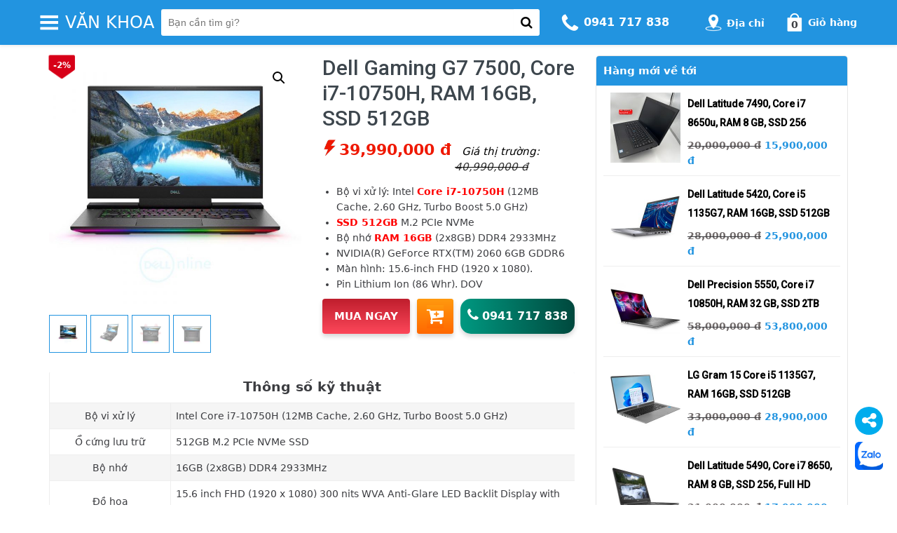

--- FILE ---
content_type: text/html; charset=UTF-8
request_url: https://giaonhanh.com/dell-gaming-g7-7500/
body_size: 544135
content:
<!DOCTYPE html><html lang="vi" class="no-js"><head><meta charset="UTF-8"><meta name="viewport" content="width=device-width, initial-scale=1"><link rel="preload" href="/webfontname" as="https://fonts.googleapis.com/css?family=Roboto:400,700&display=swap" type="font/format" crossorigin><meta property="og:image" content="https://giaonhanh.com/wp-content/uploads/2022/03/LAPTOP_DELL_GAMING_G7_7500_1.jpg"><meta property="og:title" content="Dell Gaming G7 7500, Core i7-10750H, RAM 16GB, SSD 512GB"> <script>(function(html){html.className = html.className.replace(/\bno-js\b/,'js')})(document.documentElement);</script> <meta name='robots' content='index, follow, max-image-preview:large, max-snippet:-1, max-video-preview:-1' /> <style media="all">img:is([sizes=auto i],[sizes^="auto," i]){contain-intrinsic-size:3000px 1500px}
/*! This file is auto-generated */
.wp-block-button__link{color:#fff;background-color:#32373c;border-radius:9999px;box-shadow:none;text-decoration:none;padding:calc(.667em + 2px) calc(1.333em + 2px);font-size:1.125em}.wp-block-file__button{background:#32373c;color:#fff;text-decoration:none}

 .kk-star-ratings {display: -webkit-box;display: -webkit-flex;display: -ms-flexbox;display: flex;-webkit-box-align: center;-webkit-align-items: center;-ms-flex-align: center;align-items: center;}.kk-star-ratings.kksr-shortcode {display: -webkit-inline-box;display: -webkit-inline-flex;display: -ms-inline-flexbox;display: inline-flex;}.kk-star-ratings.kksr-valign-top {margin-bottom: 2rem;}.kk-star-ratings.kksr-valign-bottom {margin-top: 2rem;}.kk-star-ratings.kksr-align-left {-webkit-box-pack: flex-start;-webkit-justify-content: flex-start;-ms-flex-pack: flex-start;justify-content: flex-start;}.kk-star-ratings.kksr-align-center {-webkit-box-pack: center;-webkit-justify-content: center;-ms-flex-pack: center;justify-content: center;}.kk-star-ratings.kksr-align-right {-webkit-box-pack: flex-end;-webkit-justify-content: flex-end;-ms-flex-pack: flex-end;justify-content: flex-end;}.kk-star-ratings .kksr-muted {opacity: .5;}.kk-star-ratings .kksr-stars {position: relative;}.kk-star-ratings .kksr-stars .kksr-stars-active, .kk-star-ratings .kksr-stars .kksr-stars-inactive {display: flex;}.kk-star-ratings .kksr-stars .kksr-stars-active {overflow: hidden;position: absolute;top: 0;left: 0;}.kk-star-ratings .kksr-stars .kksr-star {cursor: pointer;padding-right: 0px;}.kk-star-ratings.kksr-disabled .kksr-stars .kksr-star {cursor: default;}.kk-star-ratings .kksr-stars .kksr-star .kksr-icon {transition: .3s all;}.kk-star-ratings:not(.kksr-disabled) .kksr-stars:hover .kksr-stars-active {width: 0 !important;}.kk-star-ratings .kksr-stars .kksr-star .kksr-icon, .kk-star-ratings:not(.kksr-disabled) .kksr-stars .kksr-star:hover ~ .kksr-star .kksr-icon {background-image: url(//giaonhanh.com/wp-content/plugins/kk-star-ratings/src/core/public/css/../svg/inactive.svg);}.kk-star-ratings .kksr-stars .kksr-stars-active .kksr-star .kksr-icon {background-image: url(//giaonhanh.com/wp-content/plugins/kk-star-ratings/src/core/public/css/../svg/active.svg);}.kk-star-ratings.kksr-disabled .kksr-stars .kksr-stars-active .kksr-star .kksr-icon, .kk-star-ratings:not(.kksr-disabled) .kksr-stars:hover .kksr-star .kksr-icon {background-image: url(//giaonhanh.com/wp-content/plugins/kk-star-ratings/src/core/public/css/../svg/selected.svg);}.kk-star-ratings .kksr-legend {margin-left: .75rem;margin-right: .75rem;}[dir="rtl"] .kk-star-ratings .kksr-stars .kksr-stars-active {left: auto;right: 0;}

.menu-item a img,img.menu-image-title-after,img.menu-image-title-before,img.menu-image-title-above,img.menu-image-title-below,.menu-image-hover-wrapper .menu-image-title-above{border:none;box-shadow:none;vertical-align:middle;width:auto;display:inline}.menu-image-hover-wrapper img.hovered-image,.menu-item:hover .menu-image-hover-wrapper img.menu-image{opacity:0;transition:opacity .25s ease-in-out 0s}.menu-item:hover img.hovered-image{opacity:1}.menu-image-title-after.menu-image-not-hovered img,.menu-image-hovered.menu-image-title-after .menu-image-hover-wrapper,.menu-image-title-before.menu-image-title{padding-right:10px}.menu-image-title-before.menu-image-not-hovered img,.menu-image-hovered.menu-image-title-before .menu-image-hover-wrapper,.menu-image-title-after.menu-image-title{padding-left:10px}.menu-image-title.menu-image-title-above,.menu-image-title.menu-image-title-below,.menu-image-title-below,.menu-image-title-above,.menu-item a.menu-image-title-above,.menu-item a.menu-image-title-below,.menu-image-title.menu-image-title-above,.menu-image-title.menu-image-title-below{text-align:center;display:block}.menu-image-title-above.menu-image-not-hovered>img,.menu-image-hovered.menu-image-title-above .menu-image-hover-wrapper,.menu-image-title-above .menu-image-hover-wrapper{display:block;padding-top:10px;margin:0 auto !important}.menu-image-title-below.menu-image-not-hovered>img,.menu-image-hovered.menu-image-title-below .menu-image-hover-wrapper,.menu-image-title-below .menu-image-hover-wrapper{display:block;padding-bottom:10px;margin:0 auto !important}.menu-image-title-hide .menu-image-title,.menu-image-title-hide.menu-image-title{display:none}#et-top-navigation .nav li.menu-item,.navigation-top .main-navigation li{display:inline-block}.above-menu-image-icons,.below-menu-image-icons{margin:auto;text-align:center;display:block}ul li.menu-item>.menu-image-title-above.menu-link,ul li.menu-item>.menu-image-title-below.menu-link{display:block}.menu-item:hover .sub-menu .menu-image-hover-wrapper img.menu-image{opacity:1}.menu-item:hover .sub-menu .menu-image-hover-wrapper img.hovered-image{opacity:0}.menu-item:hover .sub-menu .menu-item:hover .menu-image-hover-wrapper img.menu-image{opacity:0}.menu-item:hover .sub-menu .menu-item:hover .menu-image-hover-wrapper img.hovered-image{opacity:1}.menu-item-text span.dashicons{display:contents;transition:none}.menu-image-badge{background-color:#ff8c44;display:inline;font-weight:700;color:#fff;font-size:.95rem;padding:3px 4px 3px;margin-top:0;position:relative;top:-20px;right:10px;text-transform:uppercase;line-height:11px;border-radius:5px;letter-spacing:.3px}.menu-image-bubble{color:#fff;font-size:13px;font-weight:700;top:-18px;right:10px;position:relative;box-shadow:0 0 0 .1rem var(--white,#fff);border-radius:25px;padding:1px 6px 3px 5px;text-align:center}
#toc_container li,#toc_container ul{margin:0;padding:0}#toc_container.no_bullets li,#toc_container.no_bullets ul,#toc_container.no_bullets ul li,.toc_widget_list.no_bullets,.toc_widget_list.no_bullets li{background:0 0;list-style-type:none;list-style:none}#toc_container.have_bullets li{padding-left:12px}#toc_container ul ul{margin-left:1.5em}#toc_container{background:#f9f9f9;border:1px solid #aaa;padding:10px;margin-bottom:1em;width:auto;display:table;font-size:95%}#toc_container.toc_light_blue{background:#edf6ff}#toc_container.toc_white{background:#fff}#toc_container.toc_black{background:#000}#toc_container.toc_transparent{background:none transparent}#toc_container p.toc_title{text-align:center;font-weight:700;margin:0;padding:0}#toc_container.toc_black p.toc_title{color:#aaa}#toc_container span.toc_toggle{font-weight:400;font-size:90%}#toc_container p.toc_title+ul.toc_list{margin-top:1em}.toc_wrap_left{float:left;margin-right:10px}.toc_wrap_right{float:right;margin-left:10px}#toc_container a{text-decoration:none;text-shadow:none}#toc_container a:hover{text-decoration:underline}.toc_sitemap_posts_letter{font-size:1.5em;font-style:italic}
.woocommerce img.pswp__img,.woocommerce-page img.pswp__img{max-width:none}button.pswp__button{box-shadow:none!important;background-image:url(//giaonhanh.com/wp-content/plugins/woocommerce/assets/css/photoswipe/default-skin/default-skin.png)!important}button.pswp__button,button.pswp__button--arrow--left::before,button.pswp__button--arrow--right::before,button.pswp__button:hover{background-color:transparent!important}button.pswp__button--arrow--left,button.pswp__button--arrow--left:hover,button.pswp__button--arrow--right,button.pswp__button--arrow--right:hover{background-image:none!important}button.pswp__button--close:hover{background-position:0 -44px}button.pswp__button--zoom:hover{background-position:-88px 0}/*! PhotoSwipe main CSS by Dmitry Semenov | photoswipe.com | MIT license */.pswp{display:none;position:absolute;width:100%;height:100%;left:0;top:0;overflow:hidden;-ms-touch-action:none;touch-action:none;z-index:1500;-webkit-text-size-adjust:100%;-webkit-backface-visibility:hidden;outline:0}.pswp *{-webkit-box-sizing:border-box;box-sizing:border-box}.pswp img{max-width:none}.admin-bar .pswp{height:calc(100% - 32px);top:32px}@media screen and (max-width:782px){.admin-bar .pswp{height:calc(100% - 46px);top:46px}}.pswp--animate_opacity{opacity:.001;will-change:opacity;-webkit-transition:opacity 333ms cubic-bezier(.4,0,.22,1);transition:opacity 333ms cubic-bezier(.4,0,.22,1)}.pswp--open{display:block}.pswp--zoom-allowed .pswp__img{cursor:-webkit-zoom-in;cursor:-moz-zoom-in;cursor:zoom-in}.pswp--zoomed-in .pswp__img{cursor:-webkit-grab;cursor:-moz-grab;cursor:grab}.pswp--dragging .pswp__img{cursor:-webkit-grabbing;cursor:-moz-grabbing;cursor:grabbing}.pswp__bg{position:absolute;left:0;top:0;width:100%;height:100%;background:#000;opacity:0;-webkit-transform:translateZ(0);transform:translateZ(0);-webkit-backface-visibility:hidden;will-change:opacity}.pswp__scroll-wrap{position:absolute;left:0;top:0;width:100%;height:100%;overflow:hidden}.pswp__container,.pswp__zoom-wrap{-ms-touch-action:none;touch-action:none;position:absolute;left:0;right:0;top:0;bottom:0}.pswp__container,.pswp__img{-webkit-user-select:none;-moz-user-select:none;-ms-user-select:none;user-select:none;-webkit-tap-highlight-color:transparent;-webkit-touch-callout:none}.pswp__zoom-wrap{position:absolute;width:100%;-webkit-transform-origin:left top;-ms-transform-origin:left top;transform-origin:left top;-webkit-transition:-webkit-transform 333ms cubic-bezier(.4,0,.22,1);transition:transform 333ms cubic-bezier(.4,0,.22,1)}.pswp__bg{will-change:opacity;-webkit-transition:opacity 333ms cubic-bezier(.4,0,.22,1);transition:opacity 333ms cubic-bezier(.4,0,.22,1)}.pswp--animated-in .pswp__bg,.pswp--animated-in .pswp__zoom-wrap{-webkit-transition:none;transition:none}.pswp__container,.pswp__zoom-wrap{-webkit-backface-visibility:hidden}.pswp__item{position:absolute;left:0;right:0;top:0;bottom:0;overflow:hidden}.pswp__img{position:absolute;width:auto;height:auto;top:0;left:0}.pswp__img--placeholder{-webkit-backface-visibility:hidden}.pswp__img--placeholder--blank{background:#222}.pswp--ie .pswp__img{width:100%!important;height:auto!important;left:0;top:0}.pswp__error-msg{position:absolute;left:0;top:50%;width:100%;text-align:center;font-size:14px;line-height:16px;margin-top:-8px;color:#ccc}.pswp__error-msg a{color:#ccc;text-decoration:underline}
/*! PhotoSwipe Default UI CSS by Dmitry Semenov | photoswipe.com | MIT license */.pswp__button{width:44px;height:44px;position:relative;background:0 0;cursor:pointer;overflow:visible;-webkit-appearance:none;display:block;border:0;padding:0;margin:0;float:right;opacity:.75;-webkit-transition:opacity .2s;transition:opacity .2s;-webkit-box-shadow:none;box-shadow:none}.pswp__button:focus,.pswp__button:hover{opacity:1}.pswp__button:active{outline:0;opacity:.9}.pswp__button::-moz-focus-inner{padding:0;border:0}.pswp__ui--over-close .pswp__button--close{opacity:1}.pswp__button,.pswp__button--arrow--left:before,.pswp__button--arrow--right:before{background:url(//giaonhanh.com/wp-content/plugins/woocommerce/assets/css/photoswipe/default-skin/default-skin.png) 0 0 no-repeat;background-size:264px 88px;width:44px;height:44px}@media (-webkit-min-device-pixel-ratio:1.1),(-webkit-min-device-pixel-ratio:1.09375),(min-resolution:105dpi),(min-resolution:1.1dppx){.pswp--svg .pswp__button,.pswp--svg .pswp__button--arrow--left:before,.pswp--svg .pswp__button--arrow--right:before{background-image:url(//giaonhanh.com/wp-content/plugins/woocommerce/assets/css/photoswipe/default-skin/default-skin.svg)}.pswp--svg .pswp__button--arrow--left,.pswp--svg .pswp__button--arrow--right{background:0 0}}.pswp__button--close{background-position:0 -44px}.pswp__button--share{background-position:-44px -44px}.pswp__button--fs{display:none}.pswp--supports-fs .pswp__button--fs{display:block}.pswp--fs .pswp__button--fs{background-position:-44px 0}.pswp__button--zoom{display:none;background-position:-88px 0}.pswp--zoom-allowed .pswp__button--zoom{display:block}.pswp--zoomed-in .pswp__button--zoom{background-position:-132px 0}.pswp--touch .pswp__button--arrow--left,.pswp--touch .pswp__button--arrow--right{visibility:hidden}.pswp__button--arrow--left,.pswp__button--arrow--right{background:0 0;top:50%;margin-top:-50px;width:70px;height:100px;position:absolute}.pswp__button--arrow--left{left:0}.pswp__button--arrow--right{right:0}.pswp__button--arrow--left:before,.pswp__button--arrow--right:before{content:'';top:35px;background-color:rgba(0,0,0,.3);height:30px;width:32px;position:absolute}.pswp__button--arrow--left:before{left:6px;background-position:-138px -44px}.pswp__button--arrow--right:before{right:6px;background-position:-94px -44px}.pswp__counter,.pswp__share-modal{-webkit-user-select:none;-moz-user-select:none;-ms-user-select:none;user-select:none}.pswp__share-modal{display:block;background:rgba(0,0,0,.5);width:100%;height:100%;top:0;left:0;padding:10px;position:absolute;z-index:1600;opacity:0;-webkit-transition:opacity .25s ease-out;transition:opacity .25s ease-out;-webkit-backface-visibility:hidden;will-change:opacity}.pswp__share-modal--hidden{display:none}.pswp__share-tooltip{z-index:1620;position:absolute;background:#fff;top:56px;border-radius:2px;display:block;width:auto;right:44px;-webkit-box-shadow:0 2px 5px rgba(0,0,0,.25);box-shadow:0 2px 5px rgba(0,0,0,.25);-webkit-transform:translateY(6px);-ms-transform:translateY(6px);transform:translateY(6px);-webkit-transition:-webkit-transform .25s;transition:transform .25s;-webkit-backface-visibility:hidden;will-change:transform}.pswp__share-tooltip a{display:block;padding:8px 12px;color:#000;text-decoration:none;font-size:14px;line-height:18px}.pswp__share-tooltip a:hover{text-decoration:none;color:#000}.pswp__share-tooltip a:first-child{border-radius:2px 2px 0 0}.pswp__share-tooltip a:last-child{border-radius:0 0 2px 2px}.pswp__share-modal--fade-in{opacity:1}.pswp__share-modal--fade-in .pswp__share-tooltip{-webkit-transform:translateY(0);-ms-transform:translateY(0);transform:translateY(0)}.pswp--touch .pswp__share-tooltip a{padding:16px 12px}a.pswp__share--facebook:before{content:'';display:block;width:0;height:0;position:absolute;top:-12px;right:15px;border:6px solid transparent;border-bottom-color:#fff;-webkit-pointer-events:none;-moz-pointer-events:none;pointer-events:none}a.pswp__share--facebook:hover{background:#3e5c9a;color:#fff}a.pswp__share--facebook:hover:before{border-bottom-color:#3e5c9a}a.pswp__share--twitter:hover{background:#55acee;color:#fff}a.pswp__share--pinterest:hover{background:#ccc;color:#ce272d}a.pswp__share--download:hover{background:#ddd}.pswp__counter{position:absolute;left:0;top:0;height:44px;font-size:13px;line-height:44px;color:#fff;opacity:.75;padding:0 10px}.pswp__caption{position:absolute;left:0;bottom:0;width:100%;min-height:44px}.pswp__caption small{font-size:11px;color:#bbb}.pswp__caption__center{text-align:left;max-width:420px;margin:0 auto;font-size:13px;padding:10px;line-height:20px;color:#ccc}.pswp__caption--empty{display:none}.pswp__caption--fake{visibility:hidden}.pswp__preloader{width:44px;height:44px;position:absolute;top:0;left:50%;margin-left:-22px;opacity:0;-webkit-transition:opacity .25s ease-out;transition:opacity .25s ease-out;will-change:opacity;direction:ltr}.pswp__preloader__icn{width:20px;height:20px;margin:12px}.pswp__preloader--active{opacity:1}.pswp__preloader--active .pswp__preloader__icn{background:url(//giaonhanh.com/wp-content/plugins/woocommerce/assets/css/photoswipe/default-skin/preloader.gif) 0 0 no-repeat}.pswp--css_animation .pswp__preloader--active{opacity:1}.pswp--css_animation .pswp__preloader--active .pswp__preloader__icn{-webkit-animation:clockwise .5s linear infinite;animation:clockwise .5s linear infinite}.pswp--css_animation .pswp__preloader--active .pswp__preloader__donut{-webkit-animation:donut-rotate 1s cubic-bezier(.4,0,.22,1) infinite;animation:donut-rotate 1s cubic-bezier(.4,0,.22,1) infinite}.pswp--css_animation .pswp__preloader__icn{background:0 0;opacity:.75;width:14px;height:14px;position:absolute;left:15px;top:15px;margin:0}.pswp--css_animation .pswp__preloader__cut{position:relative;width:7px;height:14px;overflow:hidden}.pswp--css_animation .pswp__preloader__donut{-webkit-box-sizing:border-box;box-sizing:border-box;width:14px;height:14px;border:2px solid #fff;border-radius:50%;border-left-color:transparent;border-bottom-color:transparent;position:absolute;top:0;left:0;background:0 0;margin:0}@media screen and (max-width:1024px){.pswp__preloader{position:relative;left:auto;top:auto;margin:0;float:right}}@-webkit-keyframes clockwise{0%{-webkit-transform:rotate(0);transform:rotate(0)}100%{-webkit-transform:rotate(360deg);transform:rotate(360deg)}}@keyframes clockwise{0%{-webkit-transform:rotate(0);transform:rotate(0)}100%{-webkit-transform:rotate(360deg);transform:rotate(360deg)}}@-webkit-keyframes donut-rotate{0%{-webkit-transform:rotate(0);transform:rotate(0)}50%{-webkit-transform:rotate(-140deg);transform:rotate(-140deg)}100%{-webkit-transform:rotate(0);transform:rotate(0)}}@keyframes donut-rotate{0%{-webkit-transform:rotate(0);transform:rotate(0)}50%{-webkit-transform:rotate(-140deg);transform:rotate(-140deg)}100%{-webkit-transform:rotate(0);transform:rotate(0)}}.pswp__ui{-webkit-font-smoothing:auto;visibility:visible;opacity:1;z-index:1550}.pswp__top-bar{position:absolute;left:0;top:0;height:44px;width:100%}.pswp--has_mouse .pswp__button--arrow--left,.pswp--has_mouse .pswp__button--arrow--right,.pswp__caption,.pswp__top-bar{-webkit-backface-visibility:hidden;will-change:opacity;-webkit-transition:opacity 333ms cubic-bezier(.4,0,.22,1);transition:opacity 333ms cubic-bezier(.4,0,.22,1)}.pswp--has_mouse .pswp__button--arrow--left,.pswp--has_mouse .pswp__button--arrow--right{visibility:visible}.pswp__caption,.pswp__top-bar{background-color:rgba(0,0,0,.5)}.pswp__ui--fit .pswp__caption,.pswp__ui--fit .pswp__top-bar{background-color:rgba(0,0,0,.3)}.pswp__ui--idle .pswp__top-bar{opacity:0}.pswp__ui--idle .pswp__button--arrow--left,.pswp__ui--idle .pswp__button--arrow--right{opacity:0}.pswp__ui--hidden .pswp__button--arrow--left,.pswp__ui--hidden .pswp__button--arrow--right,.pswp__ui--hidden .pswp__caption,.pswp__ui--hidden .pswp__top-bar{opacity:.001}.pswp__ui--one-slide .pswp__button--arrow--left,.pswp__ui--one-slide .pswp__button--arrow--right,.pswp__ui--one-slide .pswp__counter{display:none}.pswp__element--disabled{display:none!important}.pswp--minimal--dark .pswp__top-bar{background:0 0}
:root{--woocommerce:#a46497;--wc-green:#7ad03a;--wc-red:#a00;--wc-orange:#ffba00;--wc-blue:#2ea2cc;--wc-primary:#a46497;--wc-primary-text:#fff;--wc-secondary:#ebe9eb;--wc-secondary-text:#515151;--wc-highlight:#77a464;--wc-highligh-text:#fff;--wc-content-bg:#fff;--wc-subtext:#767676}.woocommerce .woocommerce-error .button,.woocommerce .woocommerce-info .button,.woocommerce .woocommerce-message .button,.woocommerce-page .woocommerce-error .button,.woocommerce-page .woocommerce-info .button,.woocommerce-page .woocommerce-message .button{float:right}.woocommerce .col2-set,.woocommerce-page .col2-set{width:100%}.woocommerce .col2-set:after,.woocommerce .col2-set:before,.woocommerce-page .col2-set:after,.woocommerce-page .col2-set:before{content:" ";display:table}.woocommerce .col2-set:after,.woocommerce-page .col2-set:after{clear:both}.woocommerce .col2-set .col-1,.woocommerce-page .col2-set .col-1{float:left;width:48%}.woocommerce .col2-set .col-2,.woocommerce-page .col2-set .col-2{float:right;width:48%}.woocommerce img,.woocommerce-page img{height:auto;max-width:100%}.woocommerce #content div.product div.images,.woocommerce div.product div.images,.woocommerce-page #content div.product div.images,.woocommerce-page div.product div.images{float:left;width:48%}.woocommerce #content div.product div.thumbnails:after,.woocommerce #content div.product div.thumbnails:before,.woocommerce div.product div.thumbnails:after,.woocommerce div.product div.thumbnails:before,.woocommerce-page #content div.product div.thumbnails:after,.woocommerce-page #content div.product div.thumbnails:before,.woocommerce-page div.product div.thumbnails:after,.woocommerce-page div.product div.thumbnails:before{content:" ";display:table}.woocommerce #content div.product div.thumbnails:after,.woocommerce div.product div.thumbnails:after,.woocommerce-page #content div.product div.thumbnails:after,.woocommerce-page div.product div.thumbnails:after{clear:both}.woocommerce #content div.product div.thumbnails a,.woocommerce div.product div.thumbnails a,.woocommerce-page #content div.product div.thumbnails a,.woocommerce-page div.product div.thumbnails a{float:left;width:30.75%;margin-right:3.8%;margin-bottom:1em}.woocommerce #content div.product div.thumbnails a.last,.woocommerce div.product div.thumbnails a.last,.woocommerce-page #content div.product div.thumbnails a.last,.woocommerce-page div.product div.thumbnails a.last{margin-right:0}.woocommerce #content div.product div.thumbnails a.first,.woocommerce div.product div.thumbnails a.first,.woocommerce-page #content div.product div.thumbnails a.first,.woocommerce-page div.product div.thumbnails a.first{clear:both}.woocommerce #content div.product div.thumbnails.columns-1 a,.woocommerce div.product div.thumbnails.columns-1 a,.woocommerce-page #content div.product div.thumbnails.columns-1 a,.woocommerce-page div.product div.thumbnails.columns-1 a{width:100%;margin-right:0;float:none}.woocommerce #content div.product div.thumbnails.columns-2 a,.woocommerce div.product div.thumbnails.columns-2 a,.woocommerce-page #content div.product div.thumbnails.columns-2 a,.woocommerce-page div.product div.thumbnails.columns-2 a{width:48%}.woocommerce #content div.product div.thumbnails.columns-4 a,.woocommerce div.product div.thumbnails.columns-4 a,.woocommerce-page #content div.product div.thumbnails.columns-4 a,.woocommerce-page div.product div.thumbnails.columns-4 a{width:22.05%}.woocommerce #content div.product div.thumbnails.columns-5 a,.woocommerce div.product div.thumbnails.columns-5 a,.woocommerce-page #content div.product div.thumbnails.columns-5 a,.woocommerce-page div.product div.thumbnails.columns-5 a{width:16.9%}.woocommerce #content div.product div.summary,.woocommerce div.product div.summary,.woocommerce-page #content div.product div.summary,.woocommerce-page div.product div.summary{float:right;width:48%;clear:none}.woocommerce #content div.product .woocommerce-tabs,.woocommerce div.product .woocommerce-tabs,.woocommerce-page #content div.product .woocommerce-tabs,.woocommerce-page div.product .woocommerce-tabs{clear:both}.woocommerce #content div.product .woocommerce-tabs ul.tabs:after,.woocommerce #content div.product .woocommerce-tabs ul.tabs:before,.woocommerce div.product .woocommerce-tabs ul.tabs:after,.woocommerce div.product .woocommerce-tabs ul.tabs:before,.woocommerce-page #content div.product .woocommerce-tabs ul.tabs:after,.woocommerce-page #content div.product .woocommerce-tabs ul.tabs:before,.woocommerce-page div.product .woocommerce-tabs ul.tabs:after,.woocommerce-page div.product .woocommerce-tabs ul.tabs:before{content:" ";display:table}.woocommerce #content div.product .woocommerce-tabs ul.tabs:after,.woocommerce div.product .woocommerce-tabs ul.tabs:after,.woocommerce-page #content div.product .woocommerce-tabs ul.tabs:after,.woocommerce-page div.product .woocommerce-tabs ul.tabs:after{clear:both}.woocommerce #content div.product .woocommerce-tabs ul.tabs li,.woocommerce div.product .woocommerce-tabs ul.tabs li,.woocommerce-page #content div.product .woocommerce-tabs ul.tabs li,.woocommerce-page div.product .woocommerce-tabs ul.tabs li{display:inline-block}.woocommerce #content div.product #reviews .comment:after,.woocommerce #content div.product #reviews .comment:before,.woocommerce div.product #reviews .comment:after,.woocommerce div.product #reviews .comment:before,.woocommerce-page #content div.product #reviews .comment:after,.woocommerce-page #content div.product #reviews .comment:before,.woocommerce-page div.product #reviews .comment:after,.woocommerce-page div.product #reviews .comment:before{content:" ";display:table}.woocommerce #content div.product #reviews .comment:after,.woocommerce div.product #reviews .comment:after,.woocommerce-page #content div.product #reviews .comment:after,.woocommerce-page div.product #reviews .comment:after{clear:both}.woocommerce #content div.product #reviews .comment img,.woocommerce div.product #reviews .comment img,.woocommerce-page #content div.product #reviews .comment img,.woocommerce-page div.product #reviews .comment img{float:right;height:auto}.woocommerce ul.products,.woocommerce-page ul.products{clear:both}.woocommerce ul.products:after,.woocommerce ul.products:before,.woocommerce-page ul.products:after,.woocommerce-page ul.products:before{content:" ";display:table}.woocommerce ul.products:after,.woocommerce-page ul.products:after{clear:both}.woocommerce ul.products li.product,.woocommerce-page ul.products li.product{float:left;margin:0 3.8% 2.992em 0;padding:0;position:relative;width:22.05%;margin-left:0}.woocommerce ul.products li.first,.woocommerce-page ul.products li.first{clear:both}.woocommerce ul.products li.last,.woocommerce-page ul.products li.last{margin-right:0}.woocommerce ul.products.columns-1 li.product,.woocommerce-page ul.products.columns-1 li.product{width:100%;margin-right:0}.woocommerce ul.products.columns-2 li.product,.woocommerce-page ul.products.columns-2 li.product{width:48%}.woocommerce ul.products.columns-3 li.product,.woocommerce-page ul.products.columns-3 li.product{width:30.75%}.woocommerce ul.products.columns-5 li.product,.woocommerce-page ul.products.columns-5 li.product{width:16.95%}.woocommerce ul.products.columns-6 li.product,.woocommerce-page ul.products.columns-6 li.product{width:13.5%}.woocommerce-page.columns-1 ul.products li.product,.woocommerce.columns-1 ul.products li.product{width:100%;margin-right:0}.woocommerce-page.columns-2 ul.products li.product,.woocommerce.columns-2 ul.products li.product{width:48%}.woocommerce-page.columns-3 ul.products li.product,.woocommerce.columns-3 ul.products li.product{width:30.75%}.woocommerce-page.columns-5 ul.products li.product,.woocommerce.columns-5 ul.products li.product{width:16.95%}.woocommerce-page.columns-6 ul.products li.product,.woocommerce.columns-6 ul.products li.product{width:13.5%}.woocommerce .woocommerce-result-count,.woocommerce-page .woocommerce-result-count{float:left}.woocommerce .woocommerce-ordering,.woocommerce-page .woocommerce-ordering{float:right}.woocommerce .woocommerce-pagination ul.page-numbers:after,.woocommerce .woocommerce-pagination ul.page-numbers:before,.woocommerce-page .woocommerce-pagination ul.page-numbers:after,.woocommerce-page .woocommerce-pagination ul.page-numbers:before{content:" ";display:table}.woocommerce .woocommerce-pagination ul.page-numbers:after,.woocommerce-page .woocommerce-pagination ul.page-numbers:after{clear:both}.woocommerce .woocommerce-pagination ul.page-numbers li,.woocommerce-page .woocommerce-pagination ul.page-numbers li{display:inline-block}.woocommerce #content table.cart img,.woocommerce table.cart img,.woocommerce-page #content table.cart img,.woocommerce-page table.cart img{height:auto}.woocommerce #content table.cart td.actions,.woocommerce table.cart td.actions,.woocommerce-page #content table.cart td.actions,.woocommerce-page table.cart td.actions{text-align:right}.woocommerce #content table.cart td.actions .input-text,.woocommerce table.cart td.actions .input-text,.woocommerce-page #content table.cart td.actions .input-text,.woocommerce-page table.cart td.actions .input-text{width:80px}.woocommerce #content table.cart td.actions .coupon,.woocommerce table.cart td.actions .coupon,.woocommerce-page #content table.cart td.actions .coupon,.woocommerce-page table.cart td.actions .coupon{float:left}.woocommerce #content table.cart td.actions .coupon label,.woocommerce table.cart td.actions .coupon label,.woocommerce-page #content table.cart td.actions .coupon label,.woocommerce-page table.cart td.actions .coupon label{display:none}.woocommerce .cart-collaterals,.woocommerce-page .cart-collaterals{width:100%}.woocommerce .cart-collaterals:after,.woocommerce .cart-collaterals:before,.woocommerce-page .cart-collaterals:after,.woocommerce-page .cart-collaterals:before{content:" ";display:table}.woocommerce .cart-collaterals:after,.woocommerce-page .cart-collaterals:after{clear:both}.woocommerce .cart-collaterals .related,.woocommerce-page .cart-collaterals .related{width:30.75%;float:left}.woocommerce .cart-collaterals .cross-sells,.woocommerce-page .cart-collaterals .cross-sells{width:48%;float:left}.woocommerce .cart-collaterals .cross-sells ul.products,.woocommerce-page .cart-collaterals .cross-sells ul.products{float:none}.woocommerce .cart-collaterals .cross-sells ul.products li,.woocommerce-page .cart-collaterals .cross-sells ul.products li{width:48%}.woocommerce .cart-collaterals .shipping_calculator,.woocommerce-page .cart-collaterals .shipping_calculator{width:48%;clear:right;float:right}.woocommerce .cart-collaterals .shipping_calculator:after,.woocommerce .cart-collaterals .shipping_calculator:before,.woocommerce-page .cart-collaterals .shipping_calculator:after,.woocommerce-page .cart-collaterals .shipping_calculator:before{content:" ";display:table}.woocommerce .cart-collaterals .shipping_calculator:after,.woocommerce-page .cart-collaterals .shipping_calculator:after{clear:both}.woocommerce .cart-collaterals .shipping_calculator .col2-set .col-1,.woocommerce .cart-collaterals .shipping_calculator .col2-set .col-2,.woocommerce-page .cart-collaterals .shipping_calculator .col2-set .col-1,.woocommerce-page .cart-collaterals .shipping_calculator .col2-set .col-2{width:47%}.woocommerce .cart-collaterals .cart_totals,.woocommerce-page .cart-collaterals .cart_totals{float:right;width:48%}.woocommerce ul.cart_list li:after,.woocommerce ul.cart_list li:before,.woocommerce ul.product_list_widget li:after,.woocommerce ul.product_list_widget li:before,.woocommerce-page ul.cart_list li:after,.woocommerce-page ul.cart_list li:before,.woocommerce-page ul.product_list_widget li:after,.woocommerce-page ul.product_list_widget li:before{content:" ";display:table}.woocommerce ul.cart_list li:after,.woocommerce ul.product_list_widget li:after,.woocommerce-page ul.cart_list li:after,.woocommerce-page ul.product_list_widget li:after{clear:both}.woocommerce ul.cart_list li img,.woocommerce ul.product_list_widget li img,.woocommerce-page ul.cart_list li img,.woocommerce-page ul.product_list_widget li img{float:right;height:auto}.woocommerce form .form-row:after,.woocommerce form .form-row:before,.woocommerce-page form .form-row:after,.woocommerce-page form .form-row:before{content:" ";display:table}.woocommerce form .form-row:after,.woocommerce-page form .form-row:after{clear:both}.woocommerce form .form-row label,.woocommerce-page form .form-row label{display:block}.woocommerce form .form-row label.checkbox,.woocommerce-page form .form-row label.checkbox{display:inline}.woocommerce form .form-row select,.woocommerce-page form .form-row select{width:100%}.woocommerce form .form-row .input-text,.woocommerce-page form .form-row .input-text{box-sizing:border-box;width:100%}.woocommerce form .form-row-first,.woocommerce form .form-row-last,.woocommerce-page form .form-row-first,.woocommerce-page form .form-row-last{width:47%;overflow:visible}.woocommerce form .form-row-first,.woocommerce-page form .form-row-first{float:left}.woocommerce form .form-row-last,.woocommerce-page form .form-row-last{float:right}.woocommerce form .form-row-wide,.woocommerce-page form .form-row-wide{clear:both}.woocommerce form .password-input,.woocommerce-page form .password-input{display:flex;flex-direction:column;justify-content:center;position:relative}.woocommerce form .password-input input[type=password],.woocommerce-page form .password-input input[type=password]{padding-right:2.5rem}.woocommerce form .password-input input::-ms-reveal,.woocommerce-page form .password-input input::-ms-reveal{display:none}.woocommerce form .show-password-input,.woocommerce-page form .show-password-input{position:absolute;right:.7em;top:.7em;cursor:pointer}.woocommerce form .show-password-input:after,.woocommerce-page form .show-password-input:after{font-family:WooCommerce;speak:never;font-weight:400;font-variant:normal;text-transform:none;line-height:1;-webkit-font-smoothing:antialiased;margin-left:.618em;content:"\e010";text-decoration:none}.woocommerce form .show-password-input.display-password:after,.woocommerce-page form .show-password-input.display-password:after{color:#585858}.woocommerce #payment .form-row select,.woocommerce-page #payment .form-row select{width:auto}.woocommerce #payment .terms,.woocommerce #payment .wc-terms-and-conditions,.woocommerce-page #payment .terms,.woocommerce-page #payment .wc-terms-and-conditions{text-align:left;padding:0 1em 0 0;float:left}.woocommerce #payment #place_order,.woocommerce-page #payment #place_order{float:right}.woocommerce .woocommerce-billing-fields:after,.woocommerce .woocommerce-billing-fields:before,.woocommerce .woocommerce-shipping-fields:after,.woocommerce .woocommerce-shipping-fields:before,.woocommerce-page .woocommerce-billing-fields:after,.woocommerce-page .woocommerce-billing-fields:before,.woocommerce-page .woocommerce-shipping-fields:after,.woocommerce-page .woocommerce-shipping-fields:before{content:" ";display:table}.woocommerce .woocommerce-billing-fields:after,.woocommerce .woocommerce-shipping-fields:after,.woocommerce-page .woocommerce-billing-fields:after,.woocommerce-page .woocommerce-shipping-fields:after{clear:both}.woocommerce .woocommerce-terms-and-conditions,.woocommerce-page .woocommerce-terms-and-conditions{margin-bottom:1.618em;padding:1.618em}.woocommerce .woocommerce-oembed,.woocommerce-page .woocommerce-oembed{position:relative}.woocommerce-account .woocommerce-MyAccount-navigation{float:left;width:30%}.woocommerce-account .woocommerce-MyAccount-content{float:right;width:68%}.woocommerce-page.left-sidebar #content.twentyeleven{width:58.4%;margin:0 7.6%;float:right}.woocommerce-page.right-sidebar #content.twentyeleven{margin:0 7.6%;width:58.4%;float:left}.twentyfourteen .tfwc{padding:12px 10px 0;max-width:474px;margin:0 auto}.twentyfourteen .tfwc .product .entry-summary{padding:0!important;margin:0 0 1.618em!important}.twentyfourteen .tfwc div.product.hentry.has-post-thumbnail{margin-top:0}@media screen and (min-width:673px){.twentyfourteen .tfwc{padding-right:30px;padding-left:30px}}@media screen and (min-width:1040px){.twentyfourteen .tfwc{padding-right:15px;padding-left:15px}}@media screen and (min-width:1110px){.twentyfourteen .tfwc{padding-right:30px;padding-left:30px}}@media screen and (min-width:1218px){.twentyfourteen .tfwc{margin-right:54px}.full-width .twentyfourteen .tfwc{margin-right:auto}}.twentyfifteen .t15wc{padding-left:7.6923%;padding-right:7.6923%;padding-top:7.6923%;margin-bottom:7.6923%;background:#fff;box-shadow:0 0 1px rgba(0,0,0,.15)}.twentyfifteen .t15wc .page-title{margin-left:0}@media screen and (min-width:38.75em){.twentyfifteen .t15wc{margin-right:7.6923%;margin-left:7.6923%;margin-top:8.3333%}}@media screen and (min-width:59.6875em){.twentyfifteen .t15wc{margin-left:8.3333%;margin-right:8.3333%;padding:10%}.single-product .twentyfifteen .entry-summary{padding:0!important}}.twentysixteen .site-main{margin-right:7.6923%;margin-left:7.6923%}.twentysixteen .entry-summary{margin-right:0;margin-left:0}#content .twentysixteen div.product div.images,#content .twentysixteen div.product div.summary{width:46.42857%}@media screen and (min-width:44.375em){.twentysixteen .site-main{margin-right:23.0769%}}@media screen and (min-width:56.875em){.twentysixteen .site-main{margin-right:0;margin-left:0}.no-sidebar .twentysixteen .site-main{margin-right:15%;margin-left:15%}.no-sidebar .twentysixteen .entry-summary{margin-right:0;margin-left:0}}.rtl .woocommerce .col2-set .col-1,.rtl .woocommerce-page .col2-set .col-1{float:right}.rtl .woocommerce .col2-set .col-2,.rtl .woocommerce-page .col2-set .col-2{float:left}
@charset "UTF-8";:root{--woocommerce:#a46497;--wc-green:#7ad03a;--wc-red:#a00;--wc-orange:#ffba00;--wc-blue:#2ea2cc;--wc-primary:#a46497;--wc-primary-text:#fff;--wc-secondary:#ebe9eb;--wc-secondary-text:#515151;--wc-highlight:#77a464;--wc-highligh-text:#fff;--wc-content-bg:#fff;--wc-subtext:#767676}@-webkit-keyframes spin{100%{-webkit-transform:rotate(360deg);transform:rotate(360deg)}}@keyframes spin{100%{-webkit-transform:rotate(360deg);transform:rotate(360deg)}}@font-face{font-family:star;src:url(//giaonhanh.com/wp-content/plugins/woocommerce/assets/css/../fonts/star.eot);src:url(//giaonhanh.com/wp-content/plugins/woocommerce/assets/css/../fonts/star.eot?#iefix) format("embedded-opentype"),url(//giaonhanh.com/wp-content/plugins/woocommerce/assets/css/../fonts/star.woff) format("woff"),url(//giaonhanh.com/wp-content/plugins/woocommerce/assets/css/../fonts/star.ttf) format("truetype"),url(//giaonhanh.com/wp-content/plugins/woocommerce/assets/css/../fonts/star.svg#star) format("svg");font-weight:400;font-style:normal}@font-face{font-family:WooCommerce;src:url(//giaonhanh.com/wp-content/plugins/woocommerce/assets/css/../fonts/WooCommerce.eot);src:url(//giaonhanh.com/wp-content/plugins/woocommerce/assets/css/../fonts/WooCommerce.eot?#iefix) format("embedded-opentype"),url(//giaonhanh.com/wp-content/plugins/woocommerce/assets/css/../fonts/WooCommerce.woff) format("woff"),url(//giaonhanh.com/wp-content/plugins/woocommerce/assets/css/../fonts/WooCommerce.ttf) format("truetype"),url(//giaonhanh.com/wp-content/plugins/woocommerce/assets/css/../fonts/WooCommerce.svg#WooCommerce) format("svg");font-weight:400;font-style:normal}.woocommerce-store-notice,p.demo_store{position:absolute;top:0;left:0;right:0;margin:0;width:100%;font-size:1em;padding:1em 0;text-align:center;background-color:#a46497;color:#fff;z-index:99998;box-shadow:0 1px 1em rgba(0,0,0,.2);display:none}.woocommerce-store-notice a,p.demo_store a{color:#fff;text-decoration:underline}.screen-reader-text{clip:rect(1px,1px,1px,1px);height:1px;overflow:hidden;position:absolute!important;width:1px;word-wrap:normal!important}.admin-bar p.demo_store{top:32px}.clear{clear:both}.woocommerce .blockUI.blockOverlay{position:relative}.woocommerce .blockUI.blockOverlay:before{height:1em;width:1em;display:block;position:absolute;top:50%;left:50%;margin-left:-.5em;margin-top:-.5em;content:"";-webkit-animation:spin 1s ease-in-out infinite;animation:spin 1s ease-in-out infinite;background:url(//giaonhanh.com/wp-content/plugins/woocommerce/assets/css/../images/icons/loader.svg) center center;background-size:cover;line-height:1;text-align:center;font-size:2em;color:rgba(0,0,0,.75)}.woocommerce .loader:before{height:1em;width:1em;display:block;position:absolute;top:50%;left:50%;margin-left:-.5em;margin-top:-.5em;content:"";-webkit-animation:spin 1s ease-in-out infinite;animation:spin 1s ease-in-out infinite;background:url(//giaonhanh.com/wp-content/plugins/woocommerce/assets/css/../images/icons/loader.svg) center center;background-size:cover;line-height:1;text-align:center;font-size:2em;color:rgba(0,0,0,.75)}.woocommerce a.remove{display:block;font-size:1.5em;height:1em;width:1em;text-align:center;line-height:1;border-radius:100%;color:red!important;text-decoration:none;font-weight:700;border:0}.woocommerce a.remove:hover{color:#fff!important;background:red}.woocommerce small.note{display:block;color:#767676;font-size:.857em;margin-top:10px}.woocommerce .woocommerce-breadcrumb{margin:0 0 1em;padding:0;font-size:.92em;color:#767676}.woocommerce .woocommerce-breadcrumb:after,.woocommerce .woocommerce-breadcrumb:before{content:" ";display:table}.woocommerce .woocommerce-breadcrumb:after{clear:both}.woocommerce .woocommerce-breadcrumb a{color:#767676}.woocommerce .quantity .qty{width:3.631em;text-align:center}.woocommerce div.product{margin-bottom:0;position:relative}.woocommerce div.product .product_title{clear:none;margin-top:0;padding:0}.woocommerce div.product p.price,.woocommerce div.product span.price{color:#77a464;font-size:1.25em}.woocommerce div.product p.price ins,.woocommerce div.product span.price ins{background:inherit;font-weight:700;display:inline-block}.woocommerce div.product p.price del,.woocommerce div.product span.price del{opacity:.5;display:inline-block}.woocommerce div.product p.stock{font-size:.92em}.woocommerce div.product .stock{color:#77a464}.woocommerce div.product .out-of-stock{color:red}.woocommerce div.product .woocommerce-product-rating{margin-bottom:1.618em}.woocommerce div.product div.images{margin-bottom:2em}.woocommerce div.product div.images img{display:block;width:100%;height:auto;box-shadow:none}.woocommerce div.product div.images div.thumbnails{padding-top:1em}.woocommerce div.product div.images.woocommerce-product-gallery{position:relative}.woocommerce div.product div.images .woocommerce-product-gallery__wrapper{transition:all cubic-bezier(.795,-.035,0,1) .5s;margin:0;padding:0}.woocommerce div.product div.images .woocommerce-product-gallery__wrapper .zoomImg{background-color:#fff;opacity:0}.woocommerce div.product div.images .woocommerce-product-gallery__image--placeholder{border:1px solid #f2f2f2}.woocommerce div.product div.images .woocommerce-product-gallery__image:nth-child(n+2){width:25%;display:inline-block}.woocommerce div.product div.images .woocommerce-product-gallery__trigger{position:absolute;top:.5em;right:.5em;font-size:2em;z-index:9;width:36px;height:36px;background:#fff;text-indent:-9999px;border-radius:100%;box-sizing:content-box}.woocommerce div.product div.images .woocommerce-product-gallery__trigger:before{content:"";display:block;width:10px;height:10px;border:2px solid #000;border-radius:100%;position:absolute;top:9px;left:9px;box-sizing:content-box}.woocommerce div.product div.images .woocommerce-product-gallery__trigger:after{content:"";display:block;width:2px;height:8px;background:#000;border-radius:6px;position:absolute;top:19px;left:22px;-webkit-transform:rotate(-45deg);-ms-transform:rotate(-45deg);transform:rotate(-45deg);box-sizing:content-box}.woocommerce div.product div.images .flex-control-thumbs{overflow:hidden;zoom:1;margin:0;padding:0}.woocommerce div.product div.images .flex-control-thumbs li{width:25%;float:left;margin:0;list-style:none}.woocommerce div.product div.images .flex-control-thumbs li img{cursor:pointer;opacity:.5;margin:0}.woocommerce div.product div.images .flex-control-thumbs li img.flex-active,.woocommerce div.product div.images .flex-control-thumbs li img:hover{opacity:1}.woocommerce div.product .woocommerce-product-gallery--columns-3 .flex-control-thumbs li:nth-child(3n+1){clear:left}.woocommerce div.product .woocommerce-product-gallery--columns-4 .flex-control-thumbs li:nth-child(4n+1){clear:left}.woocommerce div.product .woocommerce-product-gallery--columns-5 .flex-control-thumbs li:nth-child(5n+1){clear:left}.woocommerce div.product div.summary{margin-bottom:2em}.woocommerce div.product div.social{text-align:right;margin:0 0 1em}.woocommerce div.product div.social span{margin:0 0 0 2px}.woocommerce div.product div.social span span{margin:0}.woocommerce div.product div.social span .stButton .chicklets{padding-left:16px;width:0}.woocommerce div.product div.social iframe{float:left;margin-top:3px}.woocommerce div.product .woocommerce-tabs ul.tabs{list-style:none;padding:0 0 0 1em;margin:0 0 1.618em;overflow:hidden;position:relative}.woocommerce div.product .woocommerce-tabs ul.tabs li{border:1px solid #d3ced2;background-color:#ebe9eb;display:inline-block;position:relative;z-index:0;border-radius:4px 4px 0 0;margin:0 -5px;padding:0 1em}.woocommerce div.product .woocommerce-tabs ul.tabs li a{display:inline-block;padding:.5em 0;font-weight:700;color:#515151;text-decoration:none}.woocommerce div.product .woocommerce-tabs ul.tabs li a:hover{text-decoration:none;color:#6b6b6b}.woocommerce div.product .woocommerce-tabs ul.tabs li.active{background:#fff;z-index:2;border-bottom-color:#fff}.woocommerce div.product .woocommerce-tabs ul.tabs li.active a{color:inherit;text-shadow:inherit}.woocommerce div.product .woocommerce-tabs ul.tabs li.active:before{box-shadow:2px 2px 0 #fff}.woocommerce div.product .woocommerce-tabs ul.tabs li.active:after{box-shadow:-2px 2px 0 #fff}.woocommerce div.product .woocommerce-tabs ul.tabs li:after,.woocommerce div.product .woocommerce-tabs ul.tabs li:before{border:1px solid #d3ced2;position:absolute;bottom:-1px;width:5px;height:5px;content:" ";box-sizing:border-box}.woocommerce div.product .woocommerce-tabs ul.tabs li:before{left:-5px;border-bottom-right-radius:4px;border-width:0 1px 1px 0;box-shadow:2px 2px 0 #ebe9eb}.woocommerce div.product .woocommerce-tabs ul.tabs li:after{right:-5px;border-bottom-left-radius:4px;border-width:0 0 1px 1px;box-shadow:-2px 2px 0 #ebe9eb}.woocommerce div.product .woocommerce-tabs ul.tabs:before{position:absolute;content:" ";width:100%;bottom:0;left:0;border-bottom:1px solid #d3ced2;z-index:1}.woocommerce div.product .woocommerce-tabs .panel{margin:0 0 2em;padding:0}.woocommerce div.product p.cart{margin-bottom:2em}.woocommerce div.product p.cart:after,.woocommerce div.product p.cart:before{content:" ";display:table}.woocommerce div.product p.cart:after{clear:both}.woocommerce div.product form.cart{margin-bottom:2em}.woocommerce div.product form.cart:after,.woocommerce div.product form.cart:before{content:" ";display:table}.woocommerce div.product form.cart:after{clear:both}.woocommerce div.product form.cart div.quantity{float:left;margin:0 4px 0 0}.woocommerce div.product form.cart table{border-width:0 0 1px}.woocommerce div.product form.cart table td{padding-left:0}.woocommerce div.product form.cart table div.quantity{float:none;margin:0}.woocommerce div.product form.cart table small.stock{display:block;float:none}.woocommerce div.product form.cart .variations{margin-bottom:1em;border:0;width:100%}.woocommerce div.product form.cart .variations td,.woocommerce div.product form.cart .variations th{border:0;line-height:2em;vertical-align:top}.woocommerce div.product form.cart .variations label{font-weight:700;text-align:left}.woocommerce div.product form.cart .variations select{max-width:100%;min-width:75%;display:inline-block;margin-right:1em}.woocommerce div.product form.cart .variations td.label{padding-right:1em}.woocommerce div.product form.cart .woocommerce-variation-description p{margin-bottom:1em}.woocommerce div.product form.cart .reset_variations{visibility:hidden;font-size:.83em}.woocommerce div.product form.cart .wc-no-matching-variations{display:none}.woocommerce div.product form.cart .button{vertical-align:middle;float:left}.woocommerce div.product form.cart .group_table td.woocommerce-grouped-product-list-item__label{padding-right:1em;padding-left:1em}.woocommerce div.product form.cart .group_table td{vertical-align:top;padding-bottom:.5em;border:0}.woocommerce div.product form.cart .group_table td:first-child{width:4em;text-align:center}.woocommerce div.product form.cart .group_table .wc-grouped-product-add-to-cart-checkbox{display:inline-block;width:auto;margin:0 auto;-webkit-transform:scale(1.5,1.5);-ms-transform:scale(1.5,1.5);transform:scale(1.5,1.5)}.woocommerce span.onsale{min-height:3.236em;min-width:3.236em;padding:.202em;font-size:1em;font-weight:700;position:absolute;text-align:center;line-height:3.236;top:-.5em;left:-.5em;margin:0;border-radius:100%;background-color:#77a464;color:#fff;font-size:.857em;z-index:9}.woocommerce .products ul,.woocommerce ul.products{margin:0 0 1em;padding:0;list-style:none outside;clear:both}.woocommerce .products ul:after,.woocommerce .products ul:before,.woocommerce ul.products:after,.woocommerce ul.products:before{content:" ";display:table}.woocommerce .products ul:after,.woocommerce ul.products:after{clear:both}.woocommerce .products ul li,.woocommerce ul.products li{list-style:none outside}.woocommerce ul.products li.product .onsale{top:0;right:0;left:auto;margin:-.5em -.5em 0 0}.woocommerce ul.products li.product .woocommerce-loop-category__title,.woocommerce ul.products li.product .woocommerce-loop-product__title,.woocommerce ul.products li.product h3{padding:.5em 0;margin:0;font-size:1em}.woocommerce ul.products li.product a{text-decoration:none}.woocommerce ul.products li.product a img{width:100%;height:auto;display:block;margin:0 0 1em;box-shadow:none}.woocommerce ul.products li.product strong{display:block}.woocommerce ul.products li.product .woocommerce-placeholder{border:1px solid #f2f2f2}.woocommerce ul.products li.product .star-rating{font-size:.857em}.woocommerce ul.products li.product .button{margin-top:1em}.woocommerce ul.products li.product .price{color:#77a464;display:block;font-weight:400;margin-bottom:.5em;font-size:.857em}.woocommerce ul.products li.product .price del{color:inherit;opacity:.5;display:inline-block}.woocommerce ul.products li.product .price ins{background:0 0;font-weight:700;display:inline-block}.woocommerce ul.products li.product .price .from{font-size:.67em;margin:-2px 0 0;text-transform:uppercase;color:rgba(132,132,132,.5)}.woocommerce .woocommerce-result-count{margin:0 0 1em}.woocommerce .woocommerce-ordering{margin:0 0 1em}.woocommerce .woocommerce-ordering select{vertical-align:top}.woocommerce nav.woocommerce-pagination{text-align:center}.woocommerce nav.woocommerce-pagination ul{display:inline-block;white-space:nowrap;padding:0;clear:both;border:1px solid #d3ced2;border-right:0;margin:1px}.woocommerce nav.woocommerce-pagination ul li{border-right:1px solid #d3ced2;padding:0;margin:0;float:left;display:inline;overflow:hidden}.woocommerce nav.woocommerce-pagination ul li a,.woocommerce nav.woocommerce-pagination ul li span{margin:0;text-decoration:none;padding:0;line-height:1;font-size:1em;font-weight:400;padding:.5em;min-width:1em;display:block}.woocommerce nav.woocommerce-pagination ul li a:focus,.woocommerce nav.woocommerce-pagination ul li a:hover,.woocommerce nav.woocommerce-pagination ul li span.current{background:#ebe9eb;color:#8a7e88}.woocommerce #respond input#submit,.woocommerce a.button,.woocommerce button.button,.woocommerce input.button{font-size:100%;margin:0;line-height:1;cursor:pointer;position:relative;text-decoration:none;overflow:visible;padding:.618em 1em;font-weight:700;border-radius:3px;left:auto;color:#515151;background-color:#ebe9eb;border:0;display:inline-block;background-image:none;box-shadow:none;text-shadow:none}.woocommerce #respond input#submit.loading,.woocommerce a.button.loading,.woocommerce button.button.loading,.woocommerce input.button.loading{opacity:.25;padding-right:2.618em}.woocommerce #respond input#submit.loading:after,.woocommerce a.button.loading:after,.woocommerce button.button.loading:after,.woocommerce input.button.loading:after{font-family:WooCommerce;content:"\e01c";vertical-align:top;font-weight:400;position:absolute;top:.618em;right:1em;-webkit-animation:spin 2s linear infinite;animation:spin 2s linear infinite}.woocommerce #respond input#submit.added:after,.woocommerce a.button.added:after,.woocommerce button.button.added:after,.woocommerce input.button.added:after{font-family:WooCommerce;content:"\e017";margin-left:.53em;vertical-align:bottom}.woocommerce #respond input#submit:hover,.woocommerce a.button:hover,.woocommerce button.button:hover,.woocommerce input.button:hover{background-color:#dfdcde;text-decoration:none;background-image:none;color:#515151}.woocommerce #respond input#submit.alt,.woocommerce a.button.alt,.woocommerce button.button.alt,.woocommerce input.button.alt{background-color:#a46497;color:#fff;-webkit-font-smoothing:antialiased}.woocommerce #respond input#submit.alt:hover,.woocommerce a.button.alt:hover,.woocommerce button.button.alt:hover,.woocommerce input.button.alt:hover{background-color:#96588a;color:#fff}.woocommerce #respond input#submit.alt.disabled,.woocommerce #respond input#submit.alt.disabled:hover,.woocommerce #respond input#submit.alt:disabled,.woocommerce #respond input#submit.alt:disabled:hover,.woocommerce #respond input#submit.alt:disabled[disabled],.woocommerce #respond input#submit.alt:disabled[disabled]:hover,.woocommerce a.button.alt.disabled,.woocommerce a.button.alt.disabled:hover,.woocommerce a.button.alt:disabled,.woocommerce a.button.alt:disabled:hover,.woocommerce a.button.alt:disabled[disabled],.woocommerce a.button.alt:disabled[disabled]:hover,.woocommerce button.button.alt.disabled,.woocommerce button.button.alt.disabled:hover,.woocommerce button.button.alt:disabled,.woocommerce button.button.alt:disabled:hover,.woocommerce button.button.alt:disabled[disabled],.woocommerce button.button.alt:disabled[disabled]:hover,.woocommerce input.button.alt.disabled,.woocommerce input.button.alt.disabled:hover,.woocommerce input.button.alt:disabled,.woocommerce input.button.alt:disabled:hover,.woocommerce input.button.alt:disabled[disabled],.woocommerce input.button.alt:disabled[disabled]:hover{background-color:#a46497;color:#fff}.woocommerce #respond input#submit.disabled,.woocommerce #respond input#submit:disabled,.woocommerce #respond input#submit:disabled[disabled],.woocommerce a.button.disabled,.woocommerce a.button:disabled,.woocommerce a.button:disabled[disabled],.woocommerce button.button.disabled,.woocommerce button.button:disabled,.woocommerce button.button:disabled[disabled],.woocommerce input.button.disabled,.woocommerce input.button:disabled,.woocommerce input.button:disabled[disabled]{color:inherit;cursor:not-allowed;opacity:.5;padding:.618em 1em}.woocommerce #respond input#submit.disabled:hover,.woocommerce #respond input#submit:disabled:hover,.woocommerce #respond input#submit:disabled[disabled]:hover,.woocommerce a.button.disabled:hover,.woocommerce a.button:disabled:hover,.woocommerce a.button:disabled[disabled]:hover,.woocommerce button.button.disabled:hover,.woocommerce button.button:disabled:hover,.woocommerce button.button:disabled[disabled]:hover,.woocommerce input.button.disabled:hover,.woocommerce input.button:disabled:hover,.woocommerce input.button:disabled[disabled]:hover{color:inherit;background-color:#ebe9eb}.woocommerce .cart .button,.woocommerce .cart input.button{float:none}.woocommerce a.added_to_cart{padding-top:.5em;display:inline-block}.woocommerce #reviews h2 small{float:right;color:#767676;font-size:15px;margin:10px 0 0}.woocommerce #reviews h2 small a{text-decoration:none;color:#767676}.woocommerce #reviews h3{margin:0}.woocommerce #reviews #respond{margin:0;border:0;padding:0}.woocommerce #reviews #comment{height:75px}.woocommerce #reviews #comments .add_review:after,.woocommerce #reviews #comments .add_review:before{content:" ";display:table}.woocommerce #reviews #comments .add_review:after{clear:both}.woocommerce #reviews #comments h2{clear:none}.woocommerce #reviews #comments ol.commentlist{margin:0;width:100%;background:0 0;list-style:none}.woocommerce #reviews #comments ol.commentlist:after,.woocommerce #reviews #comments ol.commentlist:before{content:" ";display:table}.woocommerce #reviews #comments ol.commentlist:after{clear:both}.woocommerce #reviews #comments ol.commentlist li{padding:0;margin:0 0 20px;border:0;position:relative;background:0;border:0}.woocommerce #reviews #comments ol.commentlist li .meta{color:#767676;font-size:.75em}.woocommerce #reviews #comments ol.commentlist li img.avatar{float:left;position:absolute;top:0;left:0;padding:3px;width:32px;height:auto;background:#ebe9eb;border:1px solid #e4e1e3;margin:0;box-shadow:none}.woocommerce #reviews #comments ol.commentlist li .comment-text{margin:0 0 0 50px;border:1px solid #e4e1e3;border-radius:4px;padding:1em 1em 0}.woocommerce #reviews #comments ol.commentlist li .comment-text:after,.woocommerce #reviews #comments ol.commentlist li .comment-text:before{content:" ";display:table}.woocommerce #reviews #comments ol.commentlist li .comment-text:after{clear:both}.woocommerce #reviews #comments ol.commentlist li .comment-text p{margin:0 0 1em}.woocommerce #reviews #comments ol.commentlist li .comment-text p.meta{font-size:.83em}.woocommerce #reviews #comments ol.commentlist ul.children{list-style:none outside;margin:20px 0 0 50px}.woocommerce #reviews #comments ol.commentlist ul.children .star-rating{display:none}.woocommerce #reviews #comments ol.commentlist #respond{border:1px solid #e4e1e3;border-radius:4px;padding:1em 1em 0;margin:20px 0 0 50px}.woocommerce #reviews #comments .commentlist>li:before{content:""}.woocommerce .star-rating{float:right;overflow:hidden;position:relative;height:1em;line-height:1;font-size:1em;width:5.4em;font-family:star}.woocommerce .star-rating:before{content:"sssss";color:#d3ced2;float:left;top:0;left:0;position:absolute}.woocommerce .star-rating span{overflow:hidden;float:left;top:0;left:0;position:absolute;padding-top:1.5em}.woocommerce .star-rating span:before{content:"SSSSS";top:0;position:absolute;left:0}.woocommerce .woocommerce-product-rating{line-height:2;display:block}.woocommerce .woocommerce-product-rating:after,.woocommerce .woocommerce-product-rating:before{content:" ";display:table}.woocommerce .woocommerce-product-rating:after{clear:both}.woocommerce .woocommerce-product-rating .star-rating{margin:.5em 4px 0 0;float:left}.woocommerce .products .star-rating{display:block;margin:0 0 .5em;float:none}.woocommerce .hreview-aggregate .star-rating{margin:10px 0 0}.woocommerce #review_form #respond{position:static;margin:0;width:auto;padding:0;background:transparent none;border:0}.woocommerce #review_form #respond:after,.woocommerce #review_form #respond:before{content:" ";display:table}.woocommerce #review_form #respond:after{clear:both}.woocommerce #review_form #respond p{margin:0 0 10px}.woocommerce #review_form #respond .form-submit input{left:auto}.woocommerce #review_form #respond textarea{box-sizing:border-box;width:100%}.woocommerce p.stars a{position:relative;height:1em;width:1em;text-indent:-999em;display:inline-block;text-decoration:none}.woocommerce p.stars a:before{display:block;position:absolute;top:0;left:0;width:1em;height:1em;line-height:1;font-family:WooCommerce;content:"\e021";text-indent:0}.woocommerce p.stars a:hover~a:before{content:"\e021"}.woocommerce p.stars:hover a:before{content:"\e020"}.woocommerce p.stars.selected a.active:before{content:"\e020"}.woocommerce p.stars.selected a.active~a:before{content:"\e021"}.woocommerce p.stars.selected a:not(.active):before{content:"\e020"}.woocommerce table.shop_attributes{border:0;border-top:1px dotted rgba(0,0,0,.1);margin-bottom:1.618em;width:100%}.woocommerce table.shop_attributes th{width:150px;font-weight:700;padding:8px;border-top:0;border-bottom:1px dotted rgba(0,0,0,.1);margin:0;line-height:1.5}.woocommerce table.shop_attributes td{font-style:italic;padding:0;border-top:0;border-bottom:1px dotted rgba(0,0,0,.1);margin:0;line-height:1.5}.woocommerce table.shop_attributes td p{margin:0;padding:8px 0}.woocommerce table.shop_attributes tr:nth-child(even) td,.woocommerce table.shop_attributes tr:nth-child(even) th{background:rgba(0,0,0,.025)}.woocommerce table.shop_table{border:1px solid rgba(0,0,0,.1);margin:0 -1px 24px 0;text-align:left;width:100%;border-collapse:separate;border-radius:5px}.woocommerce table.shop_table th{font-weight:700;padding:9px 12px;line-height:1.5em}.woocommerce table.shop_table td{border-top:1px solid rgba(0,0,0,.1);padding:9px 12px;vertical-align:middle;line-height:1.5em}.woocommerce table.shop_table td small{font-weight:400}.woocommerce table.shop_table td del{font-weight:400}.woocommerce table.shop_table tbody:first-child tr:first-child td,.woocommerce table.shop_table tbody:first-child tr:first-child th{border-top:0}.woocommerce table.shop_table tbody th,.woocommerce table.shop_table tfoot td,.woocommerce table.shop_table tfoot th{font-weight:700;border-top:1px solid rgba(0,0,0,.1)}.woocommerce table.my_account_orders{font-size:.85em}.woocommerce table.my_account_orders td,.woocommerce table.my_account_orders th{padding:4px 8px;vertical-align:middle}.woocommerce table.my_account_orders .button{white-space:nowrap}.woocommerce table.woocommerce-MyAccount-downloads td,.woocommerce table.woocommerce-MyAccount-downloads th{vertical-align:top;text-align:center}.woocommerce table.woocommerce-MyAccount-downloads td:first-child,.woocommerce table.woocommerce-MyAccount-downloads th:first-child{text-align:left}.woocommerce table.woocommerce-MyAccount-downloads td:last-child,.woocommerce table.woocommerce-MyAccount-downloads th:last-child{text-align:left}.woocommerce table.woocommerce-MyAccount-downloads td .woocommerce-MyAccount-downloads-file:before,.woocommerce table.woocommerce-MyAccount-downloads th .woocommerce-MyAccount-downloads-file:before{content:"↓";display:inline-block}.woocommerce td.product-name .wc-item-meta,.woocommerce td.product-name dl.variation{list-style:none outside}.woocommerce td.product-name .wc-item-meta .wc-item-meta-label,.woocommerce td.product-name .wc-item-meta dt,.woocommerce td.product-name dl.variation .wc-item-meta-label,.woocommerce td.product-name dl.variation dt{float:left;clear:both;margin-right:.25em;display:inline-block;list-style:none outside}.woocommerce td.product-name .wc-item-meta dd,.woocommerce td.product-name dl.variation dd{margin:0}.woocommerce td.product-name .wc-item-meta p,.woocommerce td.product-name .wc-item-meta:last-child,.woocommerce td.product-name dl.variation p,.woocommerce td.product-name dl.variation:last-child{margin-bottom:0}.woocommerce td.product-name p.backorder_notification{font-size:.83em}.woocommerce td.product-quantity{min-width:80px}.woocommerce ul.cart_list,.woocommerce ul.product_list_widget{list-style:none outside;padding:0;margin:0}.woocommerce ul.cart_list li,.woocommerce ul.product_list_widget li{padding:4px 0;margin:0;list-style:none}.woocommerce ul.cart_list li:after,.woocommerce ul.cart_list li:before,.woocommerce ul.product_list_widget li:after,.woocommerce ul.product_list_widget li:before{content:" ";display:table}.woocommerce ul.cart_list li:after,.woocommerce ul.product_list_widget li:after{clear:both}.woocommerce ul.cart_list li a,.woocommerce ul.product_list_widget li a{display:block;font-weight:700}.woocommerce ul.cart_list li img,.woocommerce ul.product_list_widget li img{float:right;margin-left:4px;width:32px;height:auto;box-shadow:none}.woocommerce ul.cart_list li dl,.woocommerce ul.product_list_widget li dl{margin:0;padding-left:1em;border-left:2px solid rgba(0,0,0,.1)}.woocommerce ul.cart_list li dl:after,.woocommerce ul.cart_list li dl:before,.woocommerce ul.product_list_widget li dl:after,.woocommerce ul.product_list_widget li dl:before{content:" ";display:table}.woocommerce ul.cart_list li dl:after,.woocommerce ul.product_list_widget li dl:after{clear:both}.woocommerce ul.cart_list li dl dd,.woocommerce ul.cart_list li dl dt,.woocommerce ul.product_list_widget li dl dd,.woocommerce ul.product_list_widget li dl dt{display:inline-block;float:left;margin-bottom:1em}.woocommerce ul.cart_list li dl dt,.woocommerce ul.product_list_widget li dl dt{font-weight:700;padding:0 0 .25em;margin:0 4px 0 0;clear:left}.woocommerce ul.cart_list li dl dd,.woocommerce ul.product_list_widget li dl dd{padding:0 0 .25em}.woocommerce ul.cart_list li dl dd p:last-child,.woocommerce ul.product_list_widget li dl dd p:last-child{margin-bottom:0}.woocommerce ul.cart_list li .star-rating,.woocommerce ul.product_list_widget li .star-rating{float:none}.woocommerce .widget_shopping_cart .total,.woocommerce.widget_shopping_cart .total{border-top:3px double #ebe9eb;padding:4px 0 0}.woocommerce .widget_shopping_cart .total strong,.woocommerce.widget_shopping_cart .total strong{min-width:40px;display:inline-block}.woocommerce .widget_shopping_cart .cart_list li,.woocommerce.widget_shopping_cart .cart_list li{padding-left:2em;position:relative;padding-top:0}.woocommerce .widget_shopping_cart .cart_list li a.remove,.woocommerce.widget_shopping_cart .cart_list li a.remove{position:absolute;top:0;left:0}.woocommerce .widget_shopping_cart .buttons:after,.woocommerce .widget_shopping_cart .buttons:before,.woocommerce.widget_shopping_cart .buttons:after,.woocommerce.widget_shopping_cart .buttons:before{content:" ";display:table}.woocommerce .widget_shopping_cart .buttons:after,.woocommerce.widget_shopping_cart .buttons:after{clear:both}.woocommerce .widget_shopping_cart .buttons a,.woocommerce.widget_shopping_cart .buttons a{margin-right:5px;margin-bottom:5px}.woocommerce form .form-row{padding:3px;margin:0 0 6px}.woocommerce form .form-row [placeholder]:focus::-webkit-input-placeholder{-webkit-transition:opacity .5s .5s ease;transition:opacity .5s .5s ease;opacity:0}.woocommerce form .form-row label{line-height:2}.woocommerce form .form-row label.hidden{visibility:hidden}.woocommerce form .form-row label.inline{display:inline}.woocommerce form .form-row .woocommerce-input-wrapper .description{background:#1e85be;color:#fff;border-radius:3px;padding:1em;margin:.5em 0 0;clear:both;display:none;position:relative}.woocommerce form .form-row .woocommerce-input-wrapper .description a{color:#fff;text-decoration:underline;border:0;box-shadow:none}.woocommerce form .form-row .woocommerce-input-wrapper .description:before{left:50%;top:0;margin-top:-4px;-webkit-transform:translateX(-50%) rotate(180deg);-ms-transform:translateX(-50%) rotate(180deg);transform:translateX(-50%) rotate(180deg);content:"";position:absolute;border-width:4px 6px 0;border-style:solid;border-color:#1e85be transparent transparent;z-index:100;display:block}.woocommerce form .form-row select{cursor:pointer;margin:0}.woocommerce form .form-row .required{color:red;font-weight:700;border:0!important;text-decoration:none;visibility:hidden}.woocommerce form .form-row .optional{visibility:visible}.woocommerce form .form-row .input-checkbox{display:inline;margin:-2px 8px 0 0;text-align:center;vertical-align:middle}.woocommerce form .form-row input.input-text,.woocommerce form .form-row textarea{box-sizing:border-box;width:100%;margin:0;outline:0;line-height:normal}.woocommerce form .form-row textarea{height:4em;line-height:1.5;display:block;box-shadow:none}.woocommerce form .form-row .select2-container{width:100%;line-height:2em}.woocommerce form .form-row.woocommerce-invalid label{color:#a00}.woocommerce form .form-row.woocommerce-invalid .select2-container,.woocommerce form .form-row.woocommerce-invalid input.input-text,.woocommerce form .form-row.woocommerce-invalid select{border-color:#a00}.woocommerce form .form-row.woocommerce-validated .select2-container,.woocommerce form .form-row.woocommerce-validated input.input-text,.woocommerce form .form-row.woocommerce-validated select{border-color:#6dc22e}.woocommerce form .form-row ::-webkit-input-placeholder{line-height:normal}.woocommerce form .form-row :-moz-placeholder{line-height:normal}.woocommerce form .form-row :-ms-input-placeholder{line-height:normal}.woocommerce form.checkout_coupon,.woocommerce form.login,.woocommerce form.register{border:1px solid #d3ced2;padding:20px;margin:2em 0;text-align:left;border-radius:5px}.woocommerce ul#shipping_method{list-style:none outside;margin:0;padding:0}.woocommerce ul#shipping_method li{margin:0 0 .5em;line-height:1.5em;list-style:none outside}.woocommerce ul#shipping_method li input{margin:3px .4375em 0 0;vertical-align:top}.woocommerce ul#shipping_method li label{display:inline}.woocommerce ul#shipping_method .amount{font-weight:700}.woocommerce p.woocommerce-shipping-contents{margin:0}.woocommerce ul.order_details{margin:0 0 3em;list-style:none}.woocommerce ul.order_details:after,.woocommerce ul.order_details:before{content:" ";display:table}.woocommerce ul.order_details:after{clear:both}.woocommerce ul.order_details li{float:left;margin-right:2em;text-transform:uppercase;font-size:.715em;line-height:1;border-right:1px dashed #d3ced2;padding-right:2em;margin-left:0;padding-left:0;list-style-type:none}.woocommerce ul.order_details li strong{display:block;font-size:1.4em;text-transform:none;line-height:1.5}.woocommerce ul.order_details li:last-of-type{border:none}.woocommerce .wc-bacs-bank-details-account-name{font-weight:700}.woocommerce .woocommerce-customer-details,.woocommerce .woocommerce-order-details,.woocommerce .woocommerce-order-downloads{margin-bottom:2em}.woocommerce .woocommerce-customer-details :last-child,.woocommerce .woocommerce-order-details :last-child,.woocommerce .woocommerce-order-downloads :last-child{margin-bottom:0}.woocommerce .woocommerce-customer-details address{font-style:normal;margin-bottom:0;border:1px solid rgba(0,0,0,.1);border-bottom-width:2px;border-right-width:2px;text-align:left;width:100%;border-radius:5px;padding:6px 12px}.woocommerce .woocommerce-customer-details .woocommerce-customer-details--email,.woocommerce .woocommerce-customer-details .woocommerce-customer-details--phone{margin-bottom:0;padding-left:1.5em}.woocommerce .woocommerce-customer-details .woocommerce-customer-details--phone:before{font-family:WooCommerce;speak:never;font-weight:400;font-variant:normal;text-transform:none;line-height:1;-webkit-font-smoothing:antialiased;margin-right:.618em;content:"\e037";text-decoration:none;margin-left:-1.5em;line-height:1.75;position:absolute}.woocommerce .woocommerce-customer-details .woocommerce-customer-details--email:before{font-family:WooCommerce;speak:never;font-weight:400;font-variant:normal;text-transform:none;line-height:1;-webkit-font-smoothing:antialiased;margin-right:.618em;content:"\e02d";text-decoration:none;margin-left:-1.5em;line-height:1.75;position:absolute}.woocommerce .woocommerce-widget-layered-nav-list{margin:0;padding:0;border:0;list-style:none outside}.woocommerce .woocommerce-widget-layered-nav-list .woocommerce-widget-layered-nav-list__item{padding:0 0 1px;list-style:none}.woocommerce .woocommerce-widget-layered-nav-list .woocommerce-widget-layered-nav-list__item:after,.woocommerce .woocommerce-widget-layered-nav-list .woocommerce-widget-layered-nav-list__item:before{content:" ";display:table}.woocommerce .woocommerce-widget-layered-nav-list .woocommerce-widget-layered-nav-list__item:after{clear:both}.woocommerce .woocommerce-widget-layered-nav-list .woocommerce-widget-layered-nav-list__item a,.woocommerce .woocommerce-widget-layered-nav-list .woocommerce-widget-layered-nav-list__item span{padding:1px 0}.woocommerce .woocommerce-widget-layered-nav-list .woocommerce-widget-layered-nav-list__item--chosen a:before{font-family:WooCommerce;speak:never;font-weight:400;font-variant:normal;text-transform:none;line-height:1;-webkit-font-smoothing:antialiased;margin-right:.618em;content:"\e013";text-decoration:none;color:#a00}.woocommerce .woocommerce-widget-layered-nav-dropdown__submit{margin-top:1em}.woocommerce .widget_layered_nav_filters ul{margin:0;padding:0;border:0;list-style:none outside;overflow:hidden;zoom:1}.woocommerce .widget_layered_nav_filters ul li{float:left;padding:0 1em 1px 1px;list-style:none}.woocommerce .widget_layered_nav_filters ul li a{text-decoration:none}.woocommerce .widget_layered_nav_filters ul li a:before{font-family:WooCommerce;speak:never;font-weight:400;font-variant:normal;text-transform:none;line-height:1;-webkit-font-smoothing:antialiased;margin-right:.618em;content:"\e013";text-decoration:none;color:#a00;vertical-align:inherit;margin-right:.5em}.woocommerce .widget_price_filter .price_slider{margin-bottom:1em}.woocommerce .widget_price_filter .price_slider_amount{text-align:right;line-height:2.4;font-size:.8751em}.woocommerce .widget_price_filter .price_slider_amount .button{font-size:1.15em;float:left}.woocommerce .widget_price_filter .ui-slider{position:relative;text-align:left;margin-left:.5em;margin-right:.5em}.woocommerce .widget_price_filter .ui-slider .ui-slider-handle{position:absolute;z-index:2;width:1em;height:1em;background-color:#a46497;border-radius:1em;cursor:ew-resize;outline:0;top:-.3em;margin-left:-.5em}.woocommerce .widget_price_filter .ui-slider .ui-slider-range{position:absolute;z-index:1;font-size:.7em;display:block;border:0;border-radius:1em;background-color:#a46497}.woocommerce .widget_price_filter .price_slider_wrapper .ui-widget-content{border-radius:1em;background-color:#462940;border:0}.woocommerce .widget_price_filter .ui-slider-horizontal{height:.5em}.woocommerce .widget_price_filter .ui-slider-horizontal .ui-slider-range{top:0;height:100%}.woocommerce .widget_price_filter .ui-slider-horizontal .ui-slider-range-min{left:-1px}.woocommerce .widget_price_filter .ui-slider-horizontal .ui-slider-range-max{right:-1px}.woocommerce .widget_rating_filter ul{margin:0;padding:0;border:0;list-style:none outside}.woocommerce .widget_rating_filter ul li{padding:0 0 1px;list-style:none}.woocommerce .widget_rating_filter ul li:after,.woocommerce .widget_rating_filter ul li:before{content:" ";display:table}.woocommerce .widget_rating_filter ul li:after{clear:both}.woocommerce .widget_rating_filter ul li a{padding:1px 0;text-decoration:none}.woocommerce .widget_rating_filter ul li .star-rating{float:none;display:inline-block}.woocommerce .widget_rating_filter ul li.chosen a:before{font-family:WooCommerce;speak:never;font-weight:400;font-variant:normal;text-transform:none;line-height:1;-webkit-font-smoothing:antialiased;margin-right:.618em;content:"\e013";text-decoration:none;color:#a00}.woocommerce .woocommerce-form-login .woocommerce-form-login__submit{float:left;margin-right:1em}.woocommerce .woocommerce-form-login .woocommerce-form-login__rememberme{display:inline-block}.woocommerce-no-js form.woocommerce-form-coupon,.woocommerce-no-js form.woocommerce-form-login{display:block!important}.woocommerce-no-js .showcoupon,.woocommerce-no-js .woocommerce-form-coupon-toggle,.woocommerce-no-js .woocommerce-form-login-toggle{display:none!important}.woocommerce-error,.woocommerce-info,.woocommerce-message{padding:1em 2em 1em 3.5em;margin:0 0 2em;position:relative;background-color:#f7f6f7;color:#515151;border-top:3px solid #a46497;list-style:none outside;width:auto;word-wrap:break-word}.woocommerce-error:after,.woocommerce-error:before,.woocommerce-info:after,.woocommerce-info:before,.woocommerce-message:after,.woocommerce-message:before{content:" ";display:table}.woocommerce-error:after,.woocommerce-info:after,.woocommerce-message:after{clear:both}.woocommerce-error:before,.woocommerce-info:before,.woocommerce-message:before{font-family:WooCommerce;content:"\e028";display:inline-block;position:absolute;top:1em;left:1.5em}.woocommerce-error .button,.woocommerce-info .button,.woocommerce-message .button{float:right}.woocommerce-error li,.woocommerce-info li,.woocommerce-message li{list-style:none outside!important;padding-left:0!important;margin-left:0!important}.rtl.woocommerce .price_label,.rtl.woocommerce .price_label span{direction:ltr;unicode-bidi:embed}.woocommerce-message{border-top-color:#8fae1b}.woocommerce-message:before{content:"\e015";color:#8fae1b}.woocommerce-info{border-top-color:#1e85be}.woocommerce-info:before{color:#1e85be}.woocommerce-error{border-top-color:#b81c23}.woocommerce-error:before{content:"\e016";color:#b81c23}.woocommerce-account .woocommerce:after,.woocommerce-account .woocommerce:before{content:" ";display:table}.woocommerce-account .woocommerce:after{clear:both}.woocommerce-account .addresses .title:after,.woocommerce-account .addresses .title:before{content:" ";display:table}.woocommerce-account .addresses .title:after{clear:both}.woocommerce-account .addresses .title h3{float:left}.woocommerce-account .addresses .title .edit{float:right}.woocommerce-account ol.commentlist.notes li.note p.meta{font-weight:700;margin-bottom:0}.woocommerce-account ol.commentlist.notes li.note .description p:last-child{margin-bottom:0}.woocommerce-account ul.digital-downloads{margin-left:0;padding-left:0}.woocommerce-account ul.digital-downloads li{list-style:none;margin-left:0;padding-left:0}.woocommerce-account ul.digital-downloads li:before{font-family:WooCommerce;speak:never;font-weight:400;font-variant:normal;text-transform:none;line-height:1;-webkit-font-smoothing:antialiased;margin-right:.618em;content:"\e00a";text-decoration:none}.woocommerce-account ul.digital-downloads li .count{float:right}#add_payment_method table.cart .product-thumbnail,.woocommerce-cart table.cart .product-thumbnail,.woocommerce-checkout table.cart .product-thumbnail{min-width:32px}#add_payment_method table.cart img,.woocommerce-cart table.cart img,.woocommerce-checkout table.cart img{width:32px;box-shadow:none}#add_payment_method table.cart td,#add_payment_method table.cart th,.woocommerce-cart table.cart td,.woocommerce-cart table.cart th,.woocommerce-checkout table.cart td,.woocommerce-checkout table.cart th{vertical-align:middle}#add_payment_method table.cart td.actions .coupon .input-text,.woocommerce-cart table.cart td.actions .coupon .input-text,.woocommerce-checkout table.cart td.actions .coupon .input-text{float:left;box-sizing:border-box;border:1px solid #d3ced2;padding:6px 6px 5px;margin:0 4px 0 0;outline:0}#add_payment_method table.cart input,.woocommerce-cart table.cart input,.woocommerce-checkout table.cart input{margin:0;vertical-align:middle}#add_payment_method .wc-proceed-to-checkout,.woocommerce-cart .wc-proceed-to-checkout,.woocommerce-checkout .wc-proceed-to-checkout{padding:1em 0}#add_payment_method .wc-proceed-to-checkout:after,#add_payment_method .wc-proceed-to-checkout:before,.woocommerce-cart .wc-proceed-to-checkout:after,.woocommerce-cart .wc-proceed-to-checkout:before,.woocommerce-checkout .wc-proceed-to-checkout:after,.woocommerce-checkout .wc-proceed-to-checkout:before{content:" ";display:table}#add_payment_method .wc-proceed-to-checkout:after,.woocommerce-cart .wc-proceed-to-checkout:after,.woocommerce-checkout .wc-proceed-to-checkout:after{clear:both}#add_payment_method .wc-proceed-to-checkout a.checkout-button,.woocommerce-cart .wc-proceed-to-checkout a.checkout-button,.woocommerce-checkout .wc-proceed-to-checkout a.checkout-button{display:block;text-align:center;margin-bottom:1em;font-size:1.25em;padding:1em}#add_payment_method .cart-collaterals .shipping-calculator-button,.woocommerce-cart .cart-collaterals .shipping-calculator-button,.woocommerce-checkout .cart-collaterals .shipping-calculator-button{float:none;margin-top:.5em;display:inline-block}#add_payment_method .cart-collaterals .shipping-calculator-button:after,.woocommerce-cart .cart-collaterals .shipping-calculator-button:after,.woocommerce-checkout .cart-collaterals .shipping-calculator-button:after{font-family:WooCommerce;speak:never;font-weight:400;font-variant:normal;text-transform:none;line-height:1;-webkit-font-smoothing:antialiased;margin-left:.618em;content:"\e019";text-decoration:none}#add_payment_method .cart-collaterals .shipping-calculator-form,.woocommerce-cart .cart-collaterals .shipping-calculator-form,.woocommerce-checkout .cart-collaterals .shipping-calculator-form{margin:1em 0 0}#add_payment_method .cart-collaterals .cart_totals p small,.woocommerce-cart .cart-collaterals .cart_totals p small,.woocommerce-checkout .cart-collaterals .cart_totals p small{color:#767676;font-size:.83em}#add_payment_method .cart-collaterals .cart_totals table,.woocommerce-cart .cart-collaterals .cart_totals table,.woocommerce-checkout .cart-collaterals .cart_totals table{border-collapse:separate;margin:0 0 6px;padding:0}#add_payment_method .cart-collaterals .cart_totals table tr:first-child td,#add_payment_method .cart-collaterals .cart_totals table tr:first-child th,.woocommerce-cart .cart-collaterals .cart_totals table tr:first-child td,.woocommerce-cart .cart-collaterals .cart_totals table tr:first-child th,.woocommerce-checkout .cart-collaterals .cart_totals table tr:first-child td,.woocommerce-checkout .cart-collaterals .cart_totals table tr:first-child th{border-top:0}#add_payment_method .cart-collaterals .cart_totals table th,.woocommerce-cart .cart-collaterals .cart_totals table th,.woocommerce-checkout .cart-collaterals .cart_totals table th{width:35%}#add_payment_method .cart-collaterals .cart_totals table td,#add_payment_method .cart-collaterals .cart_totals table th,.woocommerce-cart .cart-collaterals .cart_totals table td,.woocommerce-cart .cart-collaterals .cart_totals table th,.woocommerce-checkout .cart-collaterals .cart_totals table td,.woocommerce-checkout .cart-collaterals .cart_totals table th{vertical-align:top;border-left:0;border-right:0;line-height:1.5em}#add_payment_method .cart-collaterals .cart_totals table small,.woocommerce-cart .cart-collaterals .cart_totals table small,.woocommerce-checkout .cart-collaterals .cart_totals table small{color:#767676}#add_payment_method .cart-collaterals .cart_totals table select,.woocommerce-cart .cart-collaterals .cart_totals table select,.woocommerce-checkout .cart-collaterals .cart_totals table select{width:100%}#add_payment_method .cart-collaterals .cart_totals .discount td,.woocommerce-cart .cart-collaterals .cart_totals .discount td,.woocommerce-checkout .cart-collaterals .cart_totals .discount td{color:#77a464}#add_payment_method .cart-collaterals .cart_totals tr td,#add_payment_method .cart-collaterals .cart_totals tr th,.woocommerce-cart .cart-collaterals .cart_totals tr td,.woocommerce-cart .cart-collaterals .cart_totals tr th,.woocommerce-checkout .cart-collaterals .cart_totals tr td,.woocommerce-checkout .cart-collaterals .cart_totals tr th{border-top:1px solid #ebe9eb}#add_payment_method .cart-collaterals .cart_totals .woocommerce-shipping-destination,.woocommerce-cart .cart-collaterals .cart_totals .woocommerce-shipping-destination,.woocommerce-checkout .cart-collaterals .cart_totals .woocommerce-shipping-destination{margin-bottom:0}#add_payment_method .cart-collaterals .cross-sells ul.products li.product,.woocommerce-cart .cart-collaterals .cross-sells ul.products li.product,.woocommerce-checkout .cart-collaterals .cross-sells ul.products li.product{margin-top:0}#add_payment_method .checkout .col-2 h3#ship-to-different-address,.woocommerce-cart .checkout .col-2 h3#ship-to-different-address,.woocommerce-checkout .checkout .col-2 h3#ship-to-different-address{float:left;clear:none}#add_payment_method .checkout .col-2 .notes,.woocommerce-cart .checkout .col-2 .notes,.woocommerce-checkout .checkout .col-2 .notes{clear:left}#add_payment_method .checkout .col-2 .form-row-first,.woocommerce-cart .checkout .col-2 .form-row-first,.woocommerce-checkout .checkout .col-2 .form-row-first{clear:left}#add_payment_method .checkout .create-account small,.woocommerce-cart .checkout .create-account small,.woocommerce-checkout .checkout .create-account small{font-size:11px;color:#767676;font-weight:400}#add_payment_method .checkout div.shipping-address,.woocommerce-cart .checkout div.shipping-address,.woocommerce-checkout .checkout div.shipping-address{padding:0;clear:left;width:100%}#add_payment_method .checkout .shipping_address,.woocommerce-cart .checkout .shipping_address,.woocommerce-checkout .checkout .shipping_address{clear:both}#add_payment_method #payment,.woocommerce-cart #payment,.woocommerce-checkout #payment{background:#ebe9eb;border-radius:5px}#add_payment_method #payment ul.payment_methods,.woocommerce-cart #payment ul.payment_methods,.woocommerce-checkout #payment ul.payment_methods{text-align:left;padding:1em;border-bottom:1px solid #d3ced2;margin:0;list-style:none outside}#add_payment_method #payment ul.payment_methods:after,#add_payment_method #payment ul.payment_methods:before,.woocommerce-cart #payment ul.payment_methods:after,.woocommerce-cart #payment ul.payment_methods:before,.woocommerce-checkout #payment ul.payment_methods:after,.woocommerce-checkout #payment ul.payment_methods:before{content:" ";display:table}#add_payment_method #payment ul.payment_methods:after,.woocommerce-cart #payment ul.payment_methods:after,.woocommerce-checkout #payment ul.payment_methods:after{clear:both}#add_payment_method #payment ul.payment_methods li,.woocommerce-cart #payment ul.payment_methods li,.woocommerce-checkout #payment ul.payment_methods li{line-height:2;text-align:left;margin:0;font-weight:400}#add_payment_method #payment ul.payment_methods li input,.woocommerce-cart #payment ul.payment_methods li input,.woocommerce-checkout #payment ul.payment_methods li input{margin:0 1em 0 0}#add_payment_method #payment ul.payment_methods li img,.woocommerce-cart #payment ul.payment_methods li img,.woocommerce-checkout #payment ul.payment_methods li img{vertical-align:middle;margin:-2px 0 0 .5em;padding:0;position:relative;box-shadow:none}#add_payment_method #payment ul.payment_methods li img+img,.woocommerce-cart #payment ul.payment_methods li img+img,.woocommerce-checkout #payment ul.payment_methods li img+img{margin-left:2px}#add_payment_method #payment ul.payment_methods li:not(.woocommerce-notice):after,#add_payment_method #payment ul.payment_methods li:not(.woocommerce-notice):before,.woocommerce-cart #payment ul.payment_methods li:not(.woocommerce-notice):after,.woocommerce-cart #payment ul.payment_methods li:not(.woocommerce-notice):before,.woocommerce-checkout #payment ul.payment_methods li:not(.woocommerce-notice):after,.woocommerce-checkout #payment ul.payment_methods li:not(.woocommerce-notice):before{content:" ";display:table}#add_payment_method #payment ul.payment_methods li:not(.woocommerce-notice):after,.woocommerce-cart #payment ul.payment_methods li:not(.woocommerce-notice):after,.woocommerce-checkout #payment ul.payment_methods li:not(.woocommerce-notice):after{clear:both}#add_payment_method #payment div.form-row,.woocommerce-cart #payment div.form-row,.woocommerce-checkout #payment div.form-row{padding:1em}#add_payment_method #payment div.payment_box,.woocommerce-cart #payment div.payment_box,.woocommerce-checkout #payment div.payment_box{position:relative;box-sizing:border-box;width:100%;padding:1em;margin:1em 0;font-size:.92em;border-radius:2px;line-height:1.5;background-color:#dfdcde;color:#515151}#add_payment_method #payment div.payment_box input.input-text,#add_payment_method #payment div.payment_box textarea,.woocommerce-cart #payment div.payment_box input.input-text,.woocommerce-cart #payment div.payment_box textarea,.woocommerce-checkout #payment div.payment_box input.input-text,.woocommerce-checkout #payment div.payment_box textarea{border-color:#c7c1c6;border-top-color:#bbb3b9}#add_payment_method #payment div.payment_box ::-webkit-input-placeholder,.woocommerce-cart #payment div.payment_box ::-webkit-input-placeholder,.woocommerce-checkout #payment div.payment_box ::-webkit-input-placeholder{color:#bbb3b9}#add_payment_method #payment div.payment_box :-moz-placeholder,.woocommerce-cart #payment div.payment_box :-moz-placeholder,.woocommerce-checkout #payment div.payment_box :-moz-placeholder{color:#bbb3b9}#add_payment_method #payment div.payment_box :-ms-input-placeholder,.woocommerce-cart #payment div.payment_box :-ms-input-placeholder,.woocommerce-checkout #payment div.payment_box :-ms-input-placeholder{color:#bbb3b9}#add_payment_method #payment div.payment_box .woocommerce-SavedPaymentMethods,.woocommerce-cart #payment div.payment_box .woocommerce-SavedPaymentMethods,.woocommerce-checkout #payment div.payment_box .woocommerce-SavedPaymentMethods{list-style:none outside;margin:0}#add_payment_method #payment div.payment_box .woocommerce-SavedPaymentMethods .woocommerce-SavedPaymentMethods-new,#add_payment_method #payment div.payment_box .woocommerce-SavedPaymentMethods .woocommerce-SavedPaymentMethods-token,.woocommerce-cart #payment div.payment_box .woocommerce-SavedPaymentMethods .woocommerce-SavedPaymentMethods-new,.woocommerce-cart #payment div.payment_box .woocommerce-SavedPaymentMethods .woocommerce-SavedPaymentMethods-token,.woocommerce-checkout #payment div.payment_box .woocommerce-SavedPaymentMethods .woocommerce-SavedPaymentMethods-new,.woocommerce-checkout #payment div.payment_box .woocommerce-SavedPaymentMethods .woocommerce-SavedPaymentMethods-token{margin:0 0 .5em}#add_payment_method #payment div.payment_box .woocommerce-SavedPaymentMethods .woocommerce-SavedPaymentMethods-new label,#add_payment_method #payment div.payment_box .woocommerce-SavedPaymentMethods .woocommerce-SavedPaymentMethods-token label,.woocommerce-cart #payment div.payment_box .woocommerce-SavedPaymentMethods .woocommerce-SavedPaymentMethods-new label,.woocommerce-cart #payment div.payment_box .woocommerce-SavedPaymentMethods .woocommerce-SavedPaymentMethods-token label,.woocommerce-checkout #payment div.payment_box .woocommerce-SavedPaymentMethods .woocommerce-SavedPaymentMethods-new label,.woocommerce-checkout #payment div.payment_box .woocommerce-SavedPaymentMethods .woocommerce-SavedPaymentMethods-token label{cursor:pointer}#add_payment_method #payment div.payment_box .woocommerce-SavedPaymentMethods .woocommerce-SavedPaymentMethods-tokenInput,.woocommerce-cart #payment div.payment_box .woocommerce-SavedPaymentMethods .woocommerce-SavedPaymentMethods-tokenInput,.woocommerce-checkout #payment div.payment_box .woocommerce-SavedPaymentMethods .woocommerce-SavedPaymentMethods-tokenInput{vertical-align:middle;margin:-3px 1em 0 0;position:relative}#add_payment_method #payment div.payment_box .wc-credit-card-form,.woocommerce-cart #payment div.payment_box .wc-credit-card-form,.woocommerce-checkout #payment div.payment_box .wc-credit-card-form{border:0;padding:0;margin:1em 0 0}#add_payment_method #payment div.payment_box .wc-credit-card-form-card-cvc,#add_payment_method #payment div.payment_box .wc-credit-card-form-card-expiry,#add_payment_method #payment div.payment_box .wc-credit-card-form-card-number,.woocommerce-cart #payment div.payment_box .wc-credit-card-form-card-cvc,.woocommerce-cart #payment div.payment_box .wc-credit-card-form-card-expiry,.woocommerce-cart #payment div.payment_box .wc-credit-card-form-card-number,.woocommerce-checkout #payment div.payment_box .wc-credit-card-form-card-cvc,.woocommerce-checkout #payment div.payment_box .wc-credit-card-form-card-expiry,.woocommerce-checkout #payment div.payment_box .wc-credit-card-form-card-number{font-size:1.5em;padding:8px;background-repeat:no-repeat;background-position:right .618em center;background-size:32px 20px}#add_payment_method #payment div.payment_box .wc-credit-card-form-card-cvc.visa,#add_payment_method #payment div.payment_box .wc-credit-card-form-card-expiry.visa,#add_payment_method #payment div.payment_box .wc-credit-card-form-card-number.visa,.woocommerce-cart #payment div.payment_box .wc-credit-card-form-card-cvc.visa,.woocommerce-cart #payment div.payment_box .wc-credit-card-form-card-expiry.visa,.woocommerce-cart #payment div.payment_box .wc-credit-card-form-card-number.visa,.woocommerce-checkout #payment div.payment_box .wc-credit-card-form-card-cvc.visa,.woocommerce-checkout #payment div.payment_box .wc-credit-card-form-card-expiry.visa,.woocommerce-checkout #payment div.payment_box .wc-credit-card-form-card-number.visa{background-image:url(//giaonhanh.com/wp-content/plugins/woocommerce/assets/css/../images/icons/credit-cards/visa.svg)}#add_payment_method #payment div.payment_box .wc-credit-card-form-card-cvc.mastercard,#add_payment_method #payment div.payment_box .wc-credit-card-form-card-expiry.mastercard,#add_payment_method #payment div.payment_box .wc-credit-card-form-card-number.mastercard,.woocommerce-cart #payment div.payment_box .wc-credit-card-form-card-cvc.mastercard,.woocommerce-cart #payment div.payment_box .wc-credit-card-form-card-expiry.mastercard,.woocommerce-cart #payment div.payment_box .wc-credit-card-form-card-number.mastercard,.woocommerce-checkout #payment div.payment_box .wc-credit-card-form-card-cvc.mastercard,.woocommerce-checkout #payment div.payment_box .wc-credit-card-form-card-expiry.mastercard,.woocommerce-checkout #payment div.payment_box .wc-credit-card-form-card-number.mastercard{background-image:url(//giaonhanh.com/wp-content/plugins/woocommerce/assets/css/../images/icons/credit-cards/mastercard.svg)}#add_payment_method #payment div.payment_box .wc-credit-card-form-card-cvc.laser,#add_payment_method #payment div.payment_box .wc-credit-card-form-card-expiry.laser,#add_payment_method #payment div.payment_box .wc-credit-card-form-card-number.laser,.woocommerce-cart #payment div.payment_box .wc-credit-card-form-card-cvc.laser,.woocommerce-cart #payment div.payment_box .wc-credit-card-form-card-expiry.laser,.woocommerce-cart #payment div.payment_box .wc-credit-card-form-card-number.laser,.woocommerce-checkout #payment div.payment_box .wc-credit-card-form-card-cvc.laser,.woocommerce-checkout #payment div.payment_box .wc-credit-card-form-card-expiry.laser,.woocommerce-checkout #payment div.payment_box .wc-credit-card-form-card-number.laser{background-image:url(//giaonhanh.com/wp-content/plugins/woocommerce/assets/css/../images/icons/credit-cards/laser.svg)}#add_payment_method #payment div.payment_box .wc-credit-card-form-card-cvc.dinersclub,#add_payment_method #payment div.payment_box .wc-credit-card-form-card-expiry.dinersclub,#add_payment_method #payment div.payment_box .wc-credit-card-form-card-number.dinersclub,.woocommerce-cart #payment div.payment_box .wc-credit-card-form-card-cvc.dinersclub,.woocommerce-cart #payment div.payment_box .wc-credit-card-form-card-expiry.dinersclub,.woocommerce-cart #payment div.payment_box .wc-credit-card-form-card-number.dinersclub,.woocommerce-checkout #payment div.payment_box .wc-credit-card-form-card-cvc.dinersclub,.woocommerce-checkout #payment div.payment_box .wc-credit-card-form-card-expiry.dinersclub,.woocommerce-checkout #payment div.payment_box .wc-credit-card-form-card-number.dinersclub{background-image:url(//giaonhanh.com/wp-content/plugins/woocommerce/assets/css/../images/icons/credit-cards/diners.svg)}#add_payment_method #payment div.payment_box .wc-credit-card-form-card-cvc.maestro,#add_payment_method #payment div.payment_box .wc-credit-card-form-card-expiry.maestro,#add_payment_method #payment div.payment_box .wc-credit-card-form-card-number.maestro,.woocommerce-cart #payment div.payment_box .wc-credit-card-form-card-cvc.maestro,.woocommerce-cart #payment div.payment_box .wc-credit-card-form-card-expiry.maestro,.woocommerce-cart #payment div.payment_box .wc-credit-card-form-card-number.maestro,.woocommerce-checkout #payment div.payment_box .wc-credit-card-form-card-cvc.maestro,.woocommerce-checkout #payment div.payment_box .wc-credit-card-form-card-expiry.maestro,.woocommerce-checkout #payment div.payment_box .wc-credit-card-form-card-number.maestro{background-image:url(//giaonhanh.com/wp-content/plugins/woocommerce/assets/css/../images/icons/credit-cards/maestro.svg)}#add_payment_method #payment div.payment_box .wc-credit-card-form-card-cvc.jcb,#add_payment_method #payment div.payment_box .wc-credit-card-form-card-expiry.jcb,#add_payment_method #payment div.payment_box .wc-credit-card-form-card-number.jcb,.woocommerce-cart #payment div.payment_box .wc-credit-card-form-card-cvc.jcb,.woocommerce-cart #payment div.payment_box .wc-credit-card-form-card-expiry.jcb,.woocommerce-cart #payment div.payment_box .wc-credit-card-form-card-number.jcb,.woocommerce-checkout #payment div.payment_box .wc-credit-card-form-card-cvc.jcb,.woocommerce-checkout #payment div.payment_box .wc-credit-card-form-card-expiry.jcb,.woocommerce-checkout #payment div.payment_box .wc-credit-card-form-card-number.jcb{background-image:url(//giaonhanh.com/wp-content/plugins/woocommerce/assets/css/../images/icons/credit-cards/jcb.svg)}#add_payment_method #payment div.payment_box .wc-credit-card-form-card-cvc.amex,#add_payment_method #payment div.payment_box .wc-credit-card-form-card-expiry.amex,#add_payment_method #payment div.payment_box .wc-credit-card-form-card-number.amex,.woocommerce-cart #payment div.payment_box .wc-credit-card-form-card-cvc.amex,.woocommerce-cart #payment div.payment_box .wc-credit-card-form-card-expiry.amex,.woocommerce-cart #payment div.payment_box .wc-credit-card-form-card-number.amex,.woocommerce-checkout #payment div.payment_box .wc-credit-card-form-card-cvc.amex,.woocommerce-checkout #payment div.payment_box .wc-credit-card-form-card-expiry.amex,.woocommerce-checkout #payment div.payment_box .wc-credit-card-form-card-number.amex{background-image:url(//giaonhanh.com/wp-content/plugins/woocommerce/assets/css/../images/icons/credit-cards/amex.svg)}#add_payment_method #payment div.payment_box .wc-credit-card-form-card-cvc.discover,#add_payment_method #payment div.payment_box .wc-credit-card-form-card-expiry.discover,#add_payment_method #payment div.payment_box .wc-credit-card-form-card-number.discover,.woocommerce-cart #payment div.payment_box .wc-credit-card-form-card-cvc.discover,.woocommerce-cart #payment div.payment_box .wc-credit-card-form-card-expiry.discover,.woocommerce-cart #payment div.payment_box .wc-credit-card-form-card-number.discover,.woocommerce-checkout #payment div.payment_box .wc-credit-card-form-card-cvc.discover,.woocommerce-checkout #payment div.payment_box .wc-credit-card-form-card-expiry.discover,.woocommerce-checkout #payment div.payment_box .wc-credit-card-form-card-number.discover{background-image:url(//giaonhanh.com/wp-content/plugins/woocommerce/assets/css/../images/icons/credit-cards/discover.svg)}#add_payment_method #payment div.payment_box span.help,.woocommerce-cart #payment div.payment_box span.help,.woocommerce-checkout #payment div.payment_box span.help{font-size:.857em;color:#767676;font-weight:400}#add_payment_method #payment div.payment_box .form-row,.woocommerce-cart #payment div.payment_box .form-row,.woocommerce-checkout #payment div.payment_box .form-row{margin:0 0 1em}#add_payment_method #payment div.payment_box p:last-child,.woocommerce-cart #payment div.payment_box p:last-child,.woocommerce-checkout #payment div.payment_box p:last-child{margin-bottom:0}#add_payment_method #payment div.payment_box:before,.woocommerce-cart #payment div.payment_box:before,.woocommerce-checkout #payment div.payment_box:before{content:"";display:block;border:1em solid #dfdcde;border-right-color:transparent;border-left-color:transparent;border-top-color:transparent;position:absolute;top:-.75em;left:0;margin:-1em 0 0 2em}#add_payment_method #payment .payment_method_paypal .about_paypal,.woocommerce-cart #payment .payment_method_paypal .about_paypal,.woocommerce-checkout #payment .payment_method_paypal .about_paypal{float:right;line-height:52px;font-size:.83em}#add_payment_method #payment .payment_method_paypal img,.woocommerce-cart #payment .payment_method_paypal img,.woocommerce-checkout #payment .payment_method_paypal img{max-height:52px;vertical-align:middle}.woocommerce-terms-and-conditions{border:1px solid rgba(0,0,0,.2);box-shadow:inset 0 1px 2px rgba(0,0,0,.1);background:rgba(0,0,0,.05)}.woocommerce-invalid #terms{outline:2px solid red;outline-offset:2px}.woocommerce-password-strength{text-align:center;font-weight:600;padding:3px .5em;font-size:1em}.woocommerce-password-strength.strong{background-color:#c1e1b9;border-color:#83c373}.woocommerce-password-strength.short{background-color:#f1adad;border-color:#e35b5b}.woocommerce-password-strength.bad{background-color:#fbc5a9;border-color:#f78b53}.woocommerce-password-strength.good{background-color:#ffe399;border-color:#ffc733}.woocommerce-password-hint{margin:.5em 0 0;display:block}#content.twentyeleven .woocommerce-pagination a{font-size:1em;line-height:1}.single-product .twentythirteen #reply-title,.single-product .twentythirteen #respond #commentform,.single-product .twentythirteen .entry-summary{padding:0}.single-product .twentythirteen p.stars{clear:both}.twentythirteen .woocommerce-breadcrumb{padding-top:40px}.twentyfourteen ul.products li.product{margin-top:0!important}body:not(.search-results) .twentysixteen .entry-summary{color:inherit;font-size:inherit;line-height:inherit}.twentysixteen .price ins{background:inherit;color:inherit}
.woocommerce form .form-row .required{visibility:visible}
/*!
 * Generated using the Bootstrap Customizer (https://getbootstrap.com/docs/3.4/customize/)
 */
/*!
 * Bootstrap v3.4.1 (https://getbootstrap.com/)
 * Copyright 2011-2019 Twitter, Inc.
 * Licensed under MIT (https://github.com/twbs/bootstrap/blob/master/LICENSE)
 */
/*! normalize.css v3.0.3 | MIT License | github.com/necolas/normalize.css */
.carousel-caption,.carousel-control{text-align:center;text-shadow:0 1px 2px rgba(0,0,0,.6)}*,:after,:before{-webkit-box-sizing:border-box;-moz-box-sizing:border-box;box-sizing:border-box}figure{margin:0}img{vertical-align:middle}.carousel-inner>.item>a>img,.carousel-inner>.item>img,.img-responsive{display:block;max-width:100%;height:auto}.img-rounded{border-radius:6px}.img-thumbnail{padding:4px;line-height:1.42857143;background-color:#fff;border:1px solid #ddd;border-radius:4px;-webkit-transition:all .2s ease-in-out;-o-transition:all .2s ease-in-out;transition:all .2s ease-in-out;display:inline-block;max-width:100%;height:auto}.img-circle{border-radius:50%}hr{margin-top:20px;margin-bottom:20px;border:0;border-top:1px solid #eee}.sr-only{position:absolute;width:1px;height:1px;padding:0;margin:-1px;overflow:hidden;clip:rect(0,0,0,0);border:0}.sr-only-focusable:active,.sr-only-focusable:focus{position:static;width:auto;height:auto;margin:0;overflow:visible;clip:auto}.container,.container-fluid{padding-right:15px;padding-left:15px;margin-right:auto;margin-left:auto}[role=button]{cursor:pointer}@media (min-width:768px){.container{width:750px}}@media (min-width:992px){.container{width:970px}}@media (min-width:1200px){.container{width:1170px}}.row{margin-right:-15px;margin-left:-15px}.row-no-gutters{margin-right:0;margin-left:0}.row-no-gutters [class*=col-]{padding-right:0;padding-left:0}.col-lg-1,.col-lg-10,.col-lg-11,.col-lg-12,.col-lg-2,.col-lg-3,.col-lg-4,.col-lg-5,.col-lg-6,.col-lg-7,.col-lg-8,.col-lg-9,.col-md-1,.col-md-10,.col-md-11,.col-md-12,.col-md-2,.col-md-3,.col-md-4,.col-md-5,.col-md-6,.col-md-7,.col-md-8,.col-md-9,.col-sm-1,.col-sm-10,.col-sm-11,.col-sm-12,.col-sm-2,.col-sm-3,.col-sm-4,.col-sm-5,.col-sm-6,.col-sm-7,.col-sm-8,.col-sm-9,.col-xs-1,.col-xs-10,.col-xs-11,.col-xs-12,.col-xs-2,.col-xs-3,.col-xs-4,.col-xs-5,.col-xs-6,.col-xs-7,.col-xs-8,.col-xs-9{position:relative;min-height:1px;padding-right:15px;padding-left:15px}.col-xs-1,.col-xs-10,.col-xs-11,.col-xs-12,.col-xs-2,.col-xs-3,.col-xs-4,.col-xs-5,.col-xs-6,.col-xs-7,.col-xs-8,.col-xs-9{float:left}.col-xs-12{width:100%}.col-xs-11{width:91.66666667%}.col-xs-10{width:83.33333333%}.col-xs-9{width:75%}.col-xs-8{width:66.66666667%}.col-xs-7{width:58.33333333%}.col-xs-6{width:50%}.col-xs-5{width:41.66666667%}.col-xs-4{width:33.33333333%}.col-xs-3{width:25%}.col-xs-2{width:16.66666667%}.col-xs-1{width:8.33333333%}.col-xs-pull-12{right:100%}.col-xs-pull-11{right:91.66666667%}.col-xs-pull-10{right:83.33333333%}.col-xs-pull-9{right:75%}.col-xs-pull-8{right:66.66666667%}.col-xs-pull-7{right:58.33333333%}.col-xs-pull-6{right:50%}.col-xs-pull-5{right:41.66666667%}.col-xs-pull-4{right:33.33333333%}.col-xs-pull-3{right:25%}.col-xs-pull-2{right:16.66666667%}.col-xs-pull-1{right:8.33333333%}.col-xs-pull-0{right:auto}.col-xs-push-12{left:100%}.col-xs-push-11{left:91.66666667%}.col-xs-push-10{left:83.33333333%}.col-xs-push-9{left:75%}.col-xs-push-8{left:66.66666667%}.col-xs-push-7{left:58.33333333%}.col-xs-push-6{left:50%}.col-xs-push-5{left:41.66666667%}.col-xs-push-4{left:33.33333333%}.col-xs-push-3{left:25%}.col-xs-push-2{left:16.66666667%}.col-xs-push-1{left:8.33333333%}.col-xs-push-0{left:auto}.col-xs-offset-12{margin-left:100%}.col-xs-offset-11{margin-left:91.66666667%}.col-xs-offset-10{margin-left:83.33333333%}.col-xs-offset-9{margin-left:75%}.col-xs-offset-8{margin-left:66.66666667%}.col-xs-offset-7{margin-left:58.33333333%}.col-xs-offset-6{margin-left:50%}.col-xs-offset-5{margin-left:41.66666667%}.col-xs-offset-4{margin-left:33.33333333%}.col-xs-offset-3{margin-left:25%}.col-xs-offset-2{margin-left:16.66666667%}.col-xs-offset-1{margin-left:8.33333333%}.col-xs-offset-0{margin-left:0}@media (min-width:768px){.col-sm-1,.col-sm-10,.col-sm-11,.col-sm-12,.col-sm-2,.col-sm-3,.col-sm-4,.col-sm-5,.col-sm-6,.col-sm-7,.col-sm-8,.col-sm-9{float:left}.col-sm-12{width:100%}.col-sm-11{width:91.66666667%}.col-sm-10{width:83.33333333%}.col-sm-9{width:75%}.col-sm-8{width:66.66666667%}.col-sm-7{width:58.33333333%}.col-sm-6{width:50%}.col-sm-5{width:41.66666667%}.col-sm-4{width:33.33333333%}.col-sm-3{width:25%}.col-sm-2{width:16.66666667%}.col-sm-1{width:8.33333333%}.col-sm-pull-12{right:100%}.col-sm-pull-11{right:91.66666667%}.col-sm-pull-10{right:83.33333333%}.col-sm-pull-9{right:75%}.col-sm-pull-8{right:66.66666667%}.col-sm-pull-7{right:58.33333333%}.col-sm-pull-6{right:50%}.col-sm-pull-5{right:41.66666667%}.col-sm-pull-4{right:33.33333333%}.col-sm-pull-3{right:25%}.col-sm-pull-2{right:16.66666667%}.col-sm-pull-1{right:8.33333333%}.col-sm-pull-0{right:auto}.col-sm-push-12{left:100%}.col-sm-push-11{left:91.66666667%}.col-sm-push-10{left:83.33333333%}.col-sm-push-9{left:75%}.col-sm-push-8{left:66.66666667%}.col-sm-push-7{left:58.33333333%}.col-sm-push-6{left:50%}.col-sm-push-5{left:41.66666667%}.col-sm-push-4{left:33.33333333%}.col-sm-push-3{left:25%}.col-sm-push-2{left:16.66666667%}.col-sm-push-1{left:8.33333333%}.col-sm-push-0{left:auto}.col-sm-offset-12{margin-left:100%}.col-sm-offset-11{margin-left:91.66666667%}.col-sm-offset-10{margin-left:83.33333333%}.col-sm-offset-9{margin-left:75%}.col-sm-offset-8{margin-left:66.66666667%}.col-sm-offset-7{margin-left:58.33333333%}.col-sm-offset-6{margin-left:50%}.col-sm-offset-5{margin-left:41.66666667%}.col-sm-offset-4{margin-left:33.33333333%}.col-sm-offset-3{margin-left:25%}.col-sm-offset-2{margin-left:16.66666667%}.col-sm-offset-1{margin-left:8.33333333%}.col-sm-offset-0{margin-left:0}}@media (min-width:992px){.col-md-1,.col-md-10,.col-md-11,.col-md-12,.col-md-2,.col-md-3,.col-md-4,.col-md-5,.col-md-6,.col-md-7,.col-md-8,.col-md-9{float:left}.col-md-12{width:100%}.col-md-11{width:91.66666667%}.col-md-10{width:83.33333333%}.col-md-9{width:75%}.col-md-8{width:66.66666667%}.col-md-7{width:58.33333333%}.col-md-6{width:50%}.col-md-5{width:41.66666667%}.col-md-4{width:33.33333333%}.col-md-3{width:25%}.col-md-2{width:16.66666667%}.col-md-1{width:8.33333333%}.col-md-pull-12{right:100%}.col-md-pull-11{right:91.66666667%}.col-md-pull-10{right:83.33333333%}.col-md-pull-9{right:75%}.col-md-pull-8{right:66.66666667%}.col-md-pull-7{right:58.33333333%}.col-md-pull-6{right:50%}.col-md-pull-5{right:41.66666667%}.col-md-pull-4{right:33.33333333%}.col-md-pull-3{right:25%}.col-md-pull-2{right:16.66666667%}.col-md-pull-1{right:8.33333333%}.col-md-pull-0{right:auto}.col-md-push-12{left:100%}.col-md-push-11{left:91.66666667%}.col-md-push-10{left:83.33333333%}.col-md-push-9{left:75%}.col-md-push-8{left:66.66666667%}.col-md-push-7{left:58.33333333%}.col-md-push-6{left:50%}.col-md-push-5{left:41.66666667%}.col-md-push-4{left:33.33333333%}.col-md-push-3{left:25%}.col-md-push-2{left:16.66666667%}.col-md-push-1{left:8.33333333%}.col-md-push-0{left:auto}.col-md-offset-12{margin-left:100%}.col-md-offset-11{margin-left:91.66666667%}.col-md-offset-10{margin-left:83.33333333%}.col-md-offset-9{margin-left:75%}.col-md-offset-8{margin-left:66.66666667%}.col-md-offset-7{margin-left:58.33333333%}.col-md-offset-6{margin-left:50%}.col-md-offset-5{margin-left:41.66666667%}.col-md-offset-4{margin-left:33.33333333%}.col-md-offset-3{margin-left:25%}.col-md-offset-2{margin-left:16.66666667%}.col-md-offset-1{margin-left:8.33333333%}.col-md-offset-0{margin-left:0}}@media (min-width:1200px){.col-lg-1,.col-lg-10,.col-lg-11,.col-lg-12,.col-lg-2,.col-lg-3,.col-lg-4,.col-lg-5,.col-lg-6,.col-lg-7,.col-lg-8,.col-lg-9{float:left}.col-lg-12{width:100%}.col-lg-11{width:91.66666667%}.col-lg-10{width:83.33333333%}.col-lg-9{width:75%}.col-lg-8{width:66.66666667%}.col-lg-7{width:58.33333333%}.col-lg-6{width:50%}.col-lg-5{width:41.66666667%}.col-lg-4{width:33.33333333%}.col-lg-3{width:25%}.col-lg-2{width:16.66666667%}.col-lg-1{width:8.33333333%}.col-lg-pull-12{right:100%}.col-lg-pull-11{right:91.66666667%}.col-lg-pull-10{right:83.33333333%}.col-lg-pull-9{right:75%}.col-lg-pull-8{right:66.66666667%}.col-lg-pull-7{right:58.33333333%}.col-lg-pull-6{right:50%}.col-lg-pull-5{right:41.66666667%}.col-lg-pull-4{right:33.33333333%}.col-lg-pull-3{right:25%}.col-lg-pull-2{right:16.66666667%}.col-lg-pull-1{right:8.33333333%}.col-lg-pull-0{right:auto}.col-lg-push-12{left:100%}.col-lg-push-11{left:91.66666667%}.col-lg-push-10{left:83.33333333%}.col-lg-push-9{left:75%}.col-lg-push-8{left:66.66666667%}.col-lg-push-7{left:58.33333333%}.col-lg-push-6{left:50%}.col-lg-push-5{left:41.66666667%}.col-lg-push-4{left:33.33333333%}.col-lg-push-3{left:25%}.col-lg-push-2{left:16.66666667%}.col-lg-push-1{left:8.33333333%}.col-lg-push-0{left:auto}.col-lg-offset-12{margin-left:100%}.col-lg-offset-11{margin-left:91.66666667%}.col-lg-offset-10{margin-left:83.33333333%}.col-lg-offset-9{margin-left:75%}.col-lg-offset-8{margin-left:66.66666667%}.col-lg-offset-7{margin-left:58.33333333%}.col-lg-offset-6{margin-left:50%}.col-lg-offset-5{margin-left:41.66666667%}.col-lg-offset-4{margin-left:33.33333333%}.col-lg-offset-3{margin-left:25%}.col-lg-offset-2{margin-left:16.66666667%}.col-lg-offset-1{margin-left:8.33333333%}.col-lg-offset-0{margin-left:0}}.nav-justified>.dropdown .dropdown-menu,.nav-tabs.nav-justified>.dropdown .dropdown-menu{top:auto;left:auto}.fade{opacity:0;-webkit-transition:opacity .15s linear;-o-transition:opacity .15s linear;transition:opacity .15s linear}.fade.in{opacity:1}.collapse{display:none}.collapse.in{display:block}tr.collapse.in{display:table-row}tbody.collapse.in{display:table-row-group}.nav>li,.nav>li>a{display:block;position:relative}.collapsing{position:relative;height:0;overflow:hidden;-webkit-transition-property:height,visibility;-o-transition-property:height,visibility;transition-property:height,visibility;-webkit-transition-duration:.35s;-o-transition-duration:.35s;transition-duration:.35s;-webkit-transition-timing-function:ease;-o-transition-timing-function:ease;transition-timing-function:ease}.nav{padding-left:0;margin-bottom:0;list-style:none}.nav>li>a{padding:10px 15px}.nav>li>a:focus,.nav>li>a:hover{text-decoration:none;background-color:#eee}.nav>li.disabled>a{color:#777}.nav>li.disabled>a:focus,.nav>li.disabled>a:hover{color:#777;text-decoration:none;cursor:not-allowed;background-color:transparent}.nav .open>a,.nav .open>a:focus,.nav .open>a:hover{background-color:#eee;border-color:#337ab7}.nav .nav-divider{height:1px;margin:9px 0;overflow:hidden;background-color:#e5e5e5}.nav>li>a>img{max-width:none}.nav-tabs{border-bottom:1px solid #ddd}.nav-tabs>li{float:left;margin-bottom:-1px}.nav-tabs>li>a{margin-right:2px;line-height:1.42857143;border:1px solid transparent;border-radius:4px 4px 0 0}.nav-tabs>li>a:hover{border-color:#eee #eee #ddd}.nav-tabs>li.active>a,.nav-tabs>li.active>a:focus,.nav-tabs>li.active>a:hover{color:#555;cursor:default;background-color:#fff;border:1px solid #ddd;border-bottom-color:transparent}.nav-tabs.nav-justified{width:100%;border-bottom:0}.nav-tabs.nav-justified>li{float:none}.nav-tabs.nav-justified>li>a{margin-bottom:5px;text-align:center;margin-right:0;border-radius:4px}.nav-tabs.nav-justified>.active>a,.nav-tabs.nav-justified>.active>a:focus,.nav-tabs.nav-justified>.active>a:hover{border:1px solid #ddd}@media (min-width:768px){.nav-tabs.nav-justified>li{display:table-cell;width:1%}.nav-tabs.nav-justified>li>a{margin-bottom:0;border-bottom:1px solid #ddd;border-radius:4px 4px 0 0}.nav-tabs.nav-justified>.active>a,.nav-tabs.nav-justified>.active>a:focus,.nav-tabs.nav-justified>.active>a:hover{border-bottom-color:#fff}}.nav-pills>li{float:left}.nav-justified>li,.nav-stacked>li{float:none}.nav-pills>li>a{border-radius:4px}.nav-pills>li+li{margin-left:2px}.nav-pills>li.active>a,.nav-pills>li.active>a:focus,.nav-pills>li.active>a:hover{color:#fff;background-color:#337ab7}.nav-stacked>li+li{margin-top:2px;margin-left:0}.nav-justified{width:100%}.nav-justified>li>a{margin-bottom:5px;text-align:center}.nav-tabs-justified{border-bottom:0}.nav-tabs-justified>li>a{margin-right:0;border-radius:4px}.nav-tabs-justified>.active>a,.nav-tabs-justified>.active>a:focus,.nav-tabs-justified>.active>a:hover{border:1px solid #ddd}@media (min-width:768px){.nav-justified>li{display:table-cell;width:1%}.nav-justified>li>a{margin-bottom:0}.nav-tabs-justified>li>a{border-bottom:1px solid #ddd;border-radius:4px 4px 0 0}.nav-tabs-justified>.active>a,.nav-tabs-justified>.active>a:focus,.nav-tabs-justified>.active>a:hover{border-bottom-color:#fff}}.tab-content>.tab-pane{display:none}.tab-content>.active{display:block}.nav-tabs .dropdown-menu{margin-top:-1px;border-top-left-radius:0;border-top-right-radius:0}.pagination{display:inline-block;padding-left:0;margin:20px 0;border-radius:4px}.pagination>li{display:inline}.pagination>li>a,.pagination>li>span{position:relative;float:left;padding:6px 12px;margin-left:-1px;line-height:1.42857143;color:#337ab7;text-decoration:none;background-color:#fff;border:1px solid #ddd}.pagination>li>a:focus,.pagination>li>a:hover,.pagination>li>span:focus,.pagination>li>span:hover{z-index:2;color:#23527c;background-color:#eee;border-color:#ddd}.pagination>li:first-child>a,.pagination>li:first-child>span{margin-left:0;border-top-left-radius:4px;border-bottom-left-radius:4px}.pagination>li:last-child>a,.pagination>li:last-child>span{border-top-right-radius:4px;border-bottom-right-radius:4px}.pagination>.active>a,.pagination>.active>a:focus,.pagination>.active>a:hover,.pagination>.active>span,.pagination>.active>span:focus,.pagination>.active>span:hover{z-index:3;color:#fff;cursor:default;background-color:#337ab7;border-color:#337ab7}.pagination>.disabled>a,.pagination>.disabled>a:focus,.pagination>.disabled>a:hover,.pagination>.disabled>span,.pagination>.disabled>span:focus,.pagination>.disabled>span:hover{color:#777;cursor:not-allowed;background-color:#fff;border-color:#ddd}.pagination-lg>li>a,.pagination-lg>li>span{padding:10px 16px;font-size:18px;line-height:1.3333333}.pagination-lg>li:first-child>a,.pagination-lg>li:first-child>span{border-top-left-radius:6px;border-bottom-left-radius:6px}.pagination-lg>li:last-child>a,.pagination-lg>li:last-child>span{border-top-right-radius:6px;border-bottom-right-radius:6px}.pagination-sm>li>a,.pagination-sm>li>span{padding:5px 10px;font-size:12px;line-height:1.5}.pagination-sm>li:first-child>a,.pagination-sm>li:first-child>span{border-top-left-radius:3px;border-bottom-left-radius:3px}.pagination-sm>li:last-child>a,.pagination-sm>li:last-child>span{border-top-right-radius:3px;border-bottom-right-radius:3px}.embed-responsive{position:relative;display:block;height:0;padding:0;overflow:hidden}.embed-responsive .embed-responsive-item,.embed-responsive embed,.embed-responsive iframe,.embed-responsive object,.embed-responsive video{position:absolute;top:0;bottom:0;left:0;width:100%;height:100%;border:0}.carousel,.carousel-inner{position:relative}.embed-responsive-16by9{padding-bottom:56.25%}.embed-responsive-4by3{padding-bottom:75%}.carousel-inner{width:100%;overflow:hidden}.carousel-inner>.item{position:relative;display:none;-webkit-transition:.6s ease-in-out left;-o-transition:.6s ease-in-out left;transition:.6s ease-in-out left}.carousel-inner>.item>a>img,.carousel-inner>.item>img{line-height:1}@media all and (transform-3d),(-webkit-transform-3d){.carousel-inner>.item{-webkit-transition:-webkit-transform .6s ease-in-out;-o-transition:-o-transform .6s ease-in-out;transition:transform .6s ease-in-out;-webkit-backface-visibility:hidden;backface-visibility:hidden;-webkit-perspective:1000px;perspective:1000px}.carousel-inner>.item.active.right,.carousel-inner>.item.next{-webkit-transform:translate3d(100%,0,0);transform:translate3d(100%,0,0);left:0}.carousel-inner>.item.active.left,.carousel-inner>.item.prev{-webkit-transform:translate3d(-100%,0,0);transform:translate3d(-100%,0,0);left:0}.carousel-inner>.item.active,.carousel-inner>.item.next.left,.carousel-inner>.item.prev.right{-webkit-transform:translate3d(0,0,0);transform:translate3d(0,0,0);left:0}}.carousel-inner>.active,.carousel-inner>.next,.carousel-inner>.prev{display:block}.carousel-inner>.active{left:0}.carousel-inner>.next,.carousel-inner>.prev{position:absolute;top:0;width:100%}.carousel-inner>.next{left:100%}.carousel-inner>.prev{left:-100%}.carousel-inner>.next.left,.carousel-inner>.prev.right{left:0}.carousel-inner>.active.left{left:-100%}.carousel-inner>.active.right{left:100%}.carousel-control{position:absolute;top:0;bottom:0;left:0;width:15%;font-size:20px;color:#fff;background-color:rgba(0,0,0,0);filter:alpha(opacity=50);opacity:.5}.carousel-control.left{background-image:-webkit-linear-gradient(left,rgba(0,0,0,.5) 0,rgba(0,0,0,.0001) 100%);background-image:-o-linear-gradient(left,rgba(0,0,0,.5) 0,rgba(0,0,0,.0001) 100%);background-image:-webkit-gradient(linear,left top,right top,from(rgba(0,0,0,.5)),to(rgba(0,0,0,.0001)));background-image:linear-gradient(to right,rgba(0,0,0,.5) 0,rgba(0,0,0,.0001) 100%);filter:progid:DXImageTransform.Microsoft.gradient(startColorstr='#80000000',endColorstr='#00000000',GradientType=1);background-repeat:repeat-x}.carousel-control.right{right:0;left:auto;background-image:-webkit-linear-gradient(left,rgba(0,0,0,.0001) 0,rgba(0,0,0,.5) 100%);background-image:-o-linear-gradient(left,rgba(0,0,0,.0001) 0,rgba(0,0,0,.5) 100%);background-image:-webkit-gradient(linear,left top,right top,from(rgba(0,0,0,.0001)),to(rgba(0,0,0,.5)));background-image:linear-gradient(to right,rgba(0,0,0,.0001) 0,rgba(0,0,0,.5) 100%);filter:progid:DXImageTransform.Microsoft.gradient(startColorstr='#00000000',endColorstr='#80000000',GradientType=1);background-repeat:repeat-x}.carousel-control:focus,.carousel-control:hover{color:#fff;text-decoration:none;outline:0;filter:alpha(opacity=90);opacity:.9}.carousel-control .glyphicon-chevron-left,.carousel-control .glyphicon-chevron-right,.carousel-control .icon-next,.carousel-control .icon-prev{position:absolute;top:50%;z-index:5;display:inline-block;margin-top:-10px}.carousel-control .glyphicon-chevron-left,.carousel-control .icon-prev{left:50%;margin-left:-10px}.carousel-control .glyphicon-chevron-right,.carousel-control .icon-next{right:50%;margin-right:-10px}.carousel-control .icon-next,.carousel-control .icon-prev{width:20px;height:20px;font-family:serif;line-height:1}.carousel-control .icon-prev:before{content:"\2039"}.carousel-control .icon-next:before{content:"\203a"}.carousel-indicators{position:absolute;bottom:10px;left:50%;width:60%;padding-left:0;margin-left:-30%;text-align:center;list-style:none}.carousel-indicators li{display:inline-block;width:10px;height:10px;margin:1px;text-indent:-999px;cursor:pointer;background-color:#000\9;background-color:rgba(0,0,0,0);border:1px solid #fff;border-radius:10px}.carousel-indicators .active{width:12px;height:12px;margin:0;background-color:#fff}.carousel-caption{position:absolute;right:15%;bottom:20px;left:15%;z-index:10;padding-top:20px;padding-bottom:20px;color:#fff}.carousel-caption .btn,.text-hide{text-shadow:none}@media screen and (min-width:768px){.carousel-control .glyphicon-chevron-left,.carousel-control .glyphicon-chevron-right,.carousel-control .icon-next,.carousel-control .icon-prev{width:30px;height:30px;margin-top:-10px;font-size:30px}.carousel-control .glyphicon-chevron-left,.carousel-control .icon-prev{margin-left:-10px}.carousel-control .glyphicon-chevron-right,.carousel-control .icon-next{margin-right:-10px}.carousel-caption{right:20%;left:20%;padding-bottom:30px}.carousel-indicators{bottom:20px}}.clearfix:after,.clearfix:before,.container-fluid:after,.container-fluid:before,.container:after,.container:before,.nav:after,.nav:before,.row:after,.row:before{display:table;content:" "}.clearfix:after,.container-fluid:after,.container:after,.nav:after,.row:after{clear:both}.center-block{display:block;margin-right:auto;margin-left:auto}.pull-right{float:right!important}.pull-left{float:left!important}.hide{display:none!important}.show{display:block!important}.hidden,.visible-lg,.visible-lg-block,.visible-lg-inline,.visible-lg-inline-block,.visible-md,.visible-md-block,.visible-md-inline,.visible-md-inline-block,.visible-sm,.visible-sm-block,.visible-sm-inline,.visible-sm-inline-block,.visible-xs,.visible-xs-block,.visible-xs-inline,.visible-xs-inline-block{display:none!important}.invisible{visibility:hidden}.text-hide{font:0/0 a;color:transparent;background-color:transparent;border:0}.affix{position:fixed}@-ms-viewport{width:device-width}@media (max-width:767px){.visible-xs{display:block!important}table.visible-xs{display:table!important}tr.visible-xs{display:table-row!important}td.visible-xs,th.visible-xs{display:table-cell!important}.visible-xs-block{display:block!important}.visible-xs-inline{display:inline!important}.visible-xs-inline-block{display:inline-block!important}}@media (min-width:768px) and (max-width:991px){.visible-sm{display:block!important}table.visible-sm{display:table!important}tr.visible-sm{display:table-row!important}td.visible-sm,th.visible-sm{display:table-cell!important}.visible-sm-block{display:block!important}.visible-sm-inline{display:inline!important}.visible-sm-inline-block{display:inline-block!important}}@media (min-width:992px) and (max-width:1199px){.visible-md{display:block!important}table.visible-md{display:table!important}tr.visible-md{display:table-row!important}td.visible-md,th.visible-md{display:table-cell!important}.visible-md-block{display:block!important}.visible-md-inline{display:inline!important}.visible-md-inline-block{display:inline-block!important}}@media (min-width:1200px){.visible-lg{display:block!important}table.visible-lg{display:table!important}tr.visible-lg{display:table-row!important}td.visible-lg,th.visible-lg{display:table-cell!important}.visible-lg-block{display:block!important}.visible-lg-inline{display:inline!important}.visible-lg-inline-block{display:inline-block!important}.hidden-lg{display:none!important}}@media (max-width:767px){.hidden-xs{display:none!important}}@media (min-width:768px) and (max-width:991px){.hidden-sm{display:none!important}}@media (min-width:992px) and (max-width:1199px){.hidden-md{display:none!important}}.visible-print{display:none!important}@media print{.visible-print{display:block!important}table.visible-print{display:table!important}tr.visible-print{display:table-row!important}td.visible-print,th.visible-print{display:table-cell!important}}.visible-print-block{display:none!important}@media print{.visible-print-block{display:block!important}}.visible-print-inline{display:none!important}@media print{.visible-print-inline{display:inline!important}}.visible-print-inline-block{display:none!important}@media print{.visible-print-inline-block{display:inline-block!important}.hidden-print{display:none!important}}.padding-xs{padding:.25em}.padding-sm{padding:.5em}.padding-md{padding:1em}.padding-lg{padding:1.5em}.padding-xl{padding:3em}.padding-x-xs{padding:.25em 0}.padding-x-sm{padding:.5em 0}.padding-x-md{padding:1em 0}.padding-x-lg{padding:1.5em 0}.padding-x-xl{padding:3em 0}.padding-y-xs{padding:0 .25em}.padding-y-sm{padding:0 .5em}.padding-y-md{padding:0 1em}.padding-y-lg{padding:0 1.5em}.padding-y-xl{padding:0 3em}.padding-top-xs{padding-top:.25em}.padding-top-sm{padding-top:.5em}.padding-top-md{padding-top:1em}.padding-top-lg{padding-top:1.5em}.padding-top-xl{padding-top:3em}.padding-right-xs{padding-right:.25em}.padding-right-sm{padding-right:.5em}.padding-right-md{padding-right:1em}.padding-right-lg{padding-right:1.5em}.padding-right-xl{padding-right:3em}.padding-bottom-xs{padding-bottom:.25em}.padding-bottom-sm{padding-bottom:.5em}.padding-bottom-md{padding-bottom:1em}.padding-bottom-lg{padding-bottom:1.5em}.padding-bottom-xl{padding-bottom:3em}.padding-left-xs{padding-left:.25em}.padding-left-sm{padding-left:.5em}.padding-left-md{padding-left:1em}.padding-left-lg{padding-left:1.5em}.padding-left-xl{padding-left:3em}.margin-xs{margin:.25em}.margin-sm{margin:.5em}.margin-md{margin:1em}.margin-lg{margin:1.5em}.margin-xl{margin:3em}.margin-x-xs{margin:.25em 0}.margin-x-sm{margin:.5em 0}.margin-x-md{margin:1em 0}.margin-x-lg{margin:1.5em 0}.margin-x-xl{margin:3em 0}.margin-y-xs{margin:0 .25em}.margin-y-sm{margin:0 .5em}.margin-y-md{margin:0 1em}.margin-y-lg{margin:0 1.5em}.margin-y-xl{margin:0 3em}.margin-top-xs{margin-top:.25em}.margin-top-sm{margin-top:.5em}.margin-top-md{margin-top:1em}.margin-top-lg{margin-top:1.5em}.margin-top-xl{margin-top:3em}.margin-right-xs{margin-right:.25em}.margin-right-sm{margin-right:.5em}.margin-right-md{margin-right:1em}.margin-right-lg{margin-right:1.5em}.margin-right-xl{margin-right:3em}.margin-bottom-xs{margin-bottom:.25em}.margin-bottom-sm{margin-bottom:.5em}.margin-bottom-md{margin-bottom:1em}.margin-bottom-lg{margin-bottom:1.5em}.margin-bottom-xl{margin-bottom:3em}.margin-left-xs{margin-left:.25em}.margin-left-sm{margin-left:.5em}.margin-left-md{margin-left:1em}.margin-left-lg{margin-left:1.5em}.margin-left-xl{margin-left:3em}.multi-columns-row .first-in-row{clear:left}.multi-columns-row .col-xs-6:nth-child(2n+3){clear:left}.multi-columns-row .col-xs-4:nth-child(3n+4){clear:left}.multi-columns-row .col-xs-3:nth-child(4n+5){clear:left}.multi-columns-row .col-xs-2:nth-child(6n+7){clear:left}.multi-columns-row .col-xs-1:nth-child(12n+13){clear:left}@media (min-width:768px){.multi-columns-row .col-xs-6:nth-child(2n+3){clear:none}.multi-columns-row .col-xs-4:nth-child(3n+4){clear:none}.multi-columns-row .col-xs-3:nth-child(4n+5){clear:none}.multi-columns-row .col-xs-2:nth-child(6n+7){clear:none}.multi-columns-row .col-xs-1:nth-child(12n+13){clear:none}.multi-columns-row .col-sm-6:nth-child(2n+3){clear:left}.multi-columns-row .col-sm-4:nth-child(3n+4){clear:left}.multi-columns-row .col-sm-3:nth-child(4n+5){clear:left}.multi-columns-row .col-sm-2:nth-child(6n+7){clear:left}.multi-columns-row .col-sm-1:nth-child(12n+13){clear:left}}@media (min-width:992px){.multi-columns-row .col-sm-6:nth-child(2n+3){clear:none}.multi-columns-row .col-sm-4:nth-child(3n+4){clear:none}.multi-columns-row .col-sm-3:nth-child(4n+5){clear:none}.multi-columns-row .col-sm-2:nth-child(6n+7){clear:none}.multi-columns-row .col-sm-1:nth-child(12n+13){clear:none}.multi-columns-row .col-md-6:nth-child(2n+3){clear:left}.multi-columns-row .col-md-4:nth-child(3n+4){clear:left}.multi-columns-row .col-md-3:nth-child(4n+5){clear:left}.multi-columns-row .col-md-2:nth-child(6n+7){clear:left}.multi-columns-row .col-md-1:nth-child(12n+13){clear:left}}@media (min-width:1200px){.multi-columns-row .col-md-6:nth-child(2n+3){clear:none}.multi-columns-row .col-md-4:nth-child(3n+4){clear:none}.multi-columns-row .col-md-3:nth-child(4n+5){clear:none}.multi-columns-row .col-md-2:nth-child(6n+7){clear:none}.multi-columns-row .col-md-1:nth-child(12n+13){clear:none}.multi-columns-row .col-lg-6:nth-child(2n+3){clear:left}.multi-columns-row .col-lg-4:nth-child(3n+4){clear:left}.multi-columns-row .col-lg-3:nth-child(4n+5){clear:left}.multi-columns-row .col-lg-2:nth-child(6n+7){clear:left}.multi-columns-row .col-lg-1:nth-child(12n+13){clear:left}}

.owl-carousel,.owl-carousel .owl-item{-webkit-tap-highlight-color:transparent;position:relative}.owl-carousel{display:none;width:100%;z-index:1}.owl-carousel .owl-stage{position:relative;-ms-touch-action:pan-Y;-moz-backface-visibility:hidden}.owl-carousel .owl-stage:after{content:".";display:block;clear:both;visibility:hidden;line-height:0;height:0}.owl-carousel .owl-stage-outer{position:relative;overflow:hidden;-webkit-transform:translate3d(0,0,0)}.owl-carousel .owl-item,.owl-carousel .owl-wrapper{-webkit-backface-visibility:hidden;-moz-backface-visibility:hidden;-ms-backface-visibility:hidden;-webkit-transform:translate3d(0,0,0);-moz-transform:translate3d(0,0,0);-ms-transform:translate3d(0,0,0)}.owl-carousel .owl-item{min-height:1px;float:left;-webkit-backface-visibility:hidden;-webkit-touch-callout:none}.owl-carousel .owl-item img{display:block;width:100%}.owl-carousel .owl-dots.disabled,.owl-carousel .owl-nav.disabled{display:none}.no-js .owl-carousel,.owl-carousel.owl-loaded{display:block}.owl-carousel .owl-dot,.owl-carousel .owl-nav .owl-next,.owl-carousel .owl-nav .owl-prev{cursor:pointer;cursor:hand;-webkit-user-select:none;-khtml-user-select:none;-moz-user-select:none;-ms-user-select:none;user-select:none}.owl-carousel.owl-loading{opacity:0;display:block}.owl-carousel.owl-hidden{opacity:0}.owl-carousel.owl-refresh .owl-item{visibility:hidden}.owl-carousel.owl-drag .owl-item{-webkit-user-select:none;-moz-user-select:none;-ms-user-select:none;user-select:none}.owl-carousel.owl-grab{cursor:move;cursor:grab}.owl-carousel.owl-rtl{direction:rtl}.owl-carousel.owl-rtl .owl-item{float:right}.owl-carousel .animated{animation-duration:1s;animation-fill-mode:both}.owl-carousel .owl-animated-in{z-index:0}.owl-carousel .owl-animated-out{z-index:1}.owl-carousel .fadeOut{animation-name:fadeOut}@keyframes fadeOut{0%{opacity:1}100%{opacity:0}}.owl-height{transition:height .5s ease-in-out}.owl-carousel .owl-item .owl-lazy{opacity:0;transition:opacity .4s ease}.owl-carousel .owl-item img.owl-lazy{transform-style:preserve-3d}.owl-carousel .owl-video-wrapper{position:relative;height:100%;background:#000}.owl-carousel .owl-video-play-icon{position:absolute;height:80px;width:80px;left:50%;top:50%;margin-left:-40px;margin-top:-40px;background:url(//giaonhanh.com/wp-content/themes/ecommerce-strore-laptop/css/owl.video.play.png) no-repeat;cursor:pointer;z-index:1;-webkit-backface-visibility:hidden;transition:transform .1s ease}.owl-carousel .owl-video-play-icon:hover{-ms-transform:scale(1.3,1.3);transform:scale(1.3,1.3)}.owl-carousel .owl-video-playing .owl-video-play-icon,.owl-carousel .owl-video-playing .owl-video-tn{display:none}.owl-carousel .owl-video-tn{opacity:0;height:100%;background-position:center center;background-repeat:no-repeat;background-size:contain;transition:opacity .4s ease}.owl-carousel .owl-video-frame{position:relative;z-index:1;height:100%;width:100%}

@font-face{font-family:swiper-icons;src:url('data:application/font-woff;charset=utf-8;base64, [base64]//wADZ2x5ZgAAAywAAADMAAAD2MHtryVoZWFkAAABbAAAADAAAAA2E2+eoWhoZWEAAAGcAAAAHwAAACQC9gDzaG10eAAAAigAAAAZAAAArgJkABFsb2NhAAAC0AAAAFoAAABaFQAUGG1heHAAAAG8AAAAHwAAACAAcABAbmFtZQAAA/gAAAE5AAACXvFdBwlwb3N0AAAFNAAAAGIAAACE5s74hXjaY2BkYGAAYpf5Hu/j+W2+MnAzMYDAzaX6QjD6/4//Bxj5GA8AuRwMYGkAPywL13jaY2BkYGA88P8Agx4j+/8fQDYfA1AEBWgDAIB2BOoAeNpjYGRgYNBh4GdgYgABEMnIABJzYNADCQAACWgAsQB42mNgYfzCOIGBlYGB0YcxjYGBwR1Kf2WQZGhhYGBiYGVmgAFGBiQQkOaawtDAoMBQxXjg/wEGPcYDDA4wNUA2CCgwsAAAO4EL6gAAeNpj2M0gyAACqxgGNWBkZ2D4/wMA+xkDdgAAAHjaY2BgYGaAYBkGRgYQiAHyGMF8FgYHIM3DwMHABGQrMOgyWDLEM1T9/w8UBfEMgLzE////P/5//f/V/xv+r4eaAAeMbAxwIUYmIMHEgKYAYjUcsDAwsLKxc3BycfPw8jEQA/[base64]/uznmfPFBNODM2K7MTQ45YEAZqGP81AmGGcF3iPqOop0r1SPTaTbVkfUe4HXj97wYE+yNwWYxwWu4v1ugWHgo3S1XdZEVqWM7ET0cfnLGxWfkgR42o2PvWrDMBSFj/IHLaF0zKjRgdiVMwScNRAoWUoH78Y2icB/yIY09An6AH2Bdu/UB+yxopYshQiEvnvu0dURgDt8QeC8PDw7Fpji3fEA4z/PEJ6YOB5hKh4dj3EvXhxPqH/SKUY3rJ7srZ4FZnh1PMAtPhwP6fl2PMJMPDgeQ4rY8YT6Gzao0eAEA409DuggmTnFnOcSCiEiLMgxCiTI6Cq5DZUd3Qmp10vO0LaLTd2cjN4fOumlc7lUYbSQcZFkutRG7g6JKZKy0RmdLY680CDnEJ+UMkpFFe1RN7nxdVpXrC4aTtnaurOnYercZg2YVmLN/d/gczfEimrE/fs/bOuq29Zmn8tloORaXgZgGa78yO9/cnXm2BpaGvq25Dv9S4E9+5SIc9PqupJKhYFSSl47+Qcr1mYNAAAAeNptw0cKwkAAAMDZJA8Q7OUJvkLsPfZ6zFVERPy8qHh2YER+3i/BP83vIBLLySsoKimrqKqpa2hp6+jq6RsYGhmbmJqZSy0sraxtbO3sHRydnEMU4uR6yx7JJXveP7WrDycAAAAAAAH//wACeNpjYGRgYOABYhkgZgJCZgZNBkYGLQZtIJsFLMYAAAw3ALgAeNolizEKgDAQBCchRbC2sFER0YD6qVQiBCv/H9ezGI6Z5XBAw8CBK/m5iQQVauVbXLnOrMZv2oLdKFa8Pjuru2hJzGabmOSLzNMzvutpB3N42mNgZGBg4GKQYzBhYMxJLMlj4GBgAYow/P/PAJJhLM6sSoWKfWCAAwDAjgbRAAB42mNgYGBkAIIbCZo5IPrmUn0hGA0AO8EFTQAA') format('woff');font-weight:400;font-style:normal}:root{--swiper-theme-color:#007aff}.swiper-container{margin-left:auto;margin-right:auto;position:relative;overflow:hidden;list-style:none;padding:0;z-index:1}.swiper-container-vertical>.swiper-wrapper{flex-direction:column}.swiper-wrapper{position:relative;width:100%;height:100%;z-index:1;display:flex;transition-property:transform;box-sizing:content-box}.swiper-container-android .swiper-slide,.swiper-wrapper{transform:translate3d(0px,0,0)}.swiper-container-multirow>.swiper-wrapper{flex-wrap:wrap}.swiper-container-multirow-column>.swiper-wrapper{flex-wrap:wrap;flex-direction:column}.swiper-container-free-mode>.swiper-wrapper{transition-timing-function:ease-out;margin:0 auto}.swiper-container-pointer-events{touch-action:pan-y}.swiper-container-pointer-events.swiper-container-vertical{touch-action:pan-x}.swiper-slide{flex-shrink:0;width:100%;height:100%;position:relative;transition-property:transform}.swiper-slide-invisible-blank{visibility:hidden}.swiper-container-autoheight,.swiper-container-autoheight .swiper-slide{height:auto}.swiper-container-autoheight .swiper-wrapper{align-items:flex-start;transition-property:transform,height}.swiper-container-3d{perspective:1200px}.swiper-container-3d .swiper-cube-shadow,.swiper-container-3d .swiper-slide,.swiper-container-3d .swiper-slide-shadow-bottom,.swiper-container-3d .swiper-slide-shadow-left,.swiper-container-3d .swiper-slide-shadow-right,.swiper-container-3d .swiper-slide-shadow-top,.swiper-container-3d .swiper-wrapper{transform-style:preserve-3d}.swiper-container-3d .swiper-slide-shadow-bottom,.swiper-container-3d .swiper-slide-shadow-left,.swiper-container-3d .swiper-slide-shadow-right,.swiper-container-3d .swiper-slide-shadow-top{position:absolute;left:0;top:0;width:100%;height:100%;pointer-events:none;z-index:10}.swiper-container-3d .swiper-slide-shadow-left{background-image:linear-gradient(to left,rgba(0,0,0,.5),rgba(0,0,0,0))}.swiper-container-3d .swiper-slide-shadow-right{background-image:linear-gradient(to right,rgba(0,0,0,.5),rgba(0,0,0,0))}.swiper-container-3d .swiper-slide-shadow-top{background-image:linear-gradient(to top,rgba(0,0,0,.5),rgba(0,0,0,0))}.swiper-container-3d .swiper-slide-shadow-bottom{background-image:linear-gradient(to bottom,rgba(0,0,0,.5),rgba(0,0,0,0))}.swiper-container-css-mode>.swiper-wrapper{overflow:auto;scrollbar-width:none;-ms-overflow-style:none}.swiper-container-css-mode>.swiper-wrapper::-webkit-scrollbar{display:none}.swiper-container-css-mode>.swiper-wrapper>.swiper-slide{scroll-snap-align:start start}.swiper-container-horizontal.swiper-container-css-mode>.swiper-wrapper{scroll-snap-type:x mandatory}.swiper-container-vertical.swiper-container-css-mode>.swiper-wrapper{scroll-snap-type:y mandatory}:root{--swiper-navigation-size:44px}.swiper-button-next,.swiper-button-prev{position:absolute;top:50%;width:calc(var(--swiper-navigation-size)/ 44 * 27);height:var(--swiper-navigation-size);margin-top:calc(0px - (var(--swiper-navigation-size)/ 2));z-index:10;cursor:pointer;display:flex;align-items:center;justify-content:center;color:var(--swiper-navigation-color,var(--swiper-theme-color))}.swiper-button-next.swiper-button-disabled,.swiper-button-prev.swiper-button-disabled{opacity:.35;cursor:auto;pointer-events:none}.swiper-button-next:after,.swiper-button-prev:after{font-family:swiper-icons;font-size:var(--swiper-navigation-size);text-transform:none!important;letter-spacing:0;text-transform:none;font-variant:initial;line-height:1}.swiper-button-prev,.swiper-container-rtl .swiper-button-next{left:10px;right:auto}.swiper-button-prev:after,.swiper-container-rtl .swiper-button-next:after{content:'prev'}.swiper-button-next,.swiper-container-rtl .swiper-button-prev{right:10px;left:auto}.swiper-button-next:after,.swiper-container-rtl .swiper-button-prev:after{content:'next'}.swiper-button-next.swiper-button-white,.swiper-button-prev.swiper-button-white{--swiper-navigation-color:#ffffff}.swiper-button-next.swiper-button-black,.swiper-button-prev.swiper-button-black{--swiper-navigation-color:#000000}.swiper-button-lock{display:none}.swiper-pagination{position:absolute;text-align:center;transition:.3s opacity;transform:translate3d(0,0,0);z-index:10}.swiper-pagination.swiper-pagination-hidden{opacity:0}.swiper-container-horizontal>.swiper-pagination-bullets,.swiper-pagination-custom,.swiper-pagination-fraction{bottom:10px;left:0;width:100%}.swiper-pagination-bullets-dynamic{overflow:hidden;font-size:0}.swiper-pagination-bullets-dynamic .swiper-pagination-bullet{transform:scale(.33);position:relative}.swiper-pagination-bullets-dynamic .swiper-pagination-bullet-active{transform:scale(1)}.swiper-pagination-bullets-dynamic .swiper-pagination-bullet-active-main{transform:scale(1)}.swiper-pagination-bullets-dynamic .swiper-pagination-bullet-active-prev{transform:scale(.66)}.swiper-pagination-bullets-dynamic .swiper-pagination-bullet-active-prev-prev{transform:scale(.33)}.swiper-pagination-bullets-dynamic .swiper-pagination-bullet-active-next{transform:scale(.66)}.swiper-pagination-bullets-dynamic .swiper-pagination-bullet-active-next-next{transform:scale(.33)}.swiper-pagination-bullet{width:8px;height:8px;display:inline-block;border-radius:50%;background:#000;opacity:.2}button.swiper-pagination-bullet{border:none;margin:0;padding:0;box-shadow:none;-webkit-appearance:none;appearance:none}.swiper-pagination-clickable .swiper-pagination-bullet{cursor:pointer}.swiper-pagination-bullet-active{opacity:1;background:var(--swiper-pagination-color,var(--swiper-theme-color))}.swiper-container-vertical>.swiper-pagination-bullets{right:10px;top:50%;transform:translate3d(0px,-50%,0)}.swiper-container-vertical>.swiper-pagination-bullets .swiper-pagination-bullet{margin:6px 0;display:block}.swiper-container-vertical>.swiper-pagination-bullets.swiper-pagination-bullets-dynamic{top:50%;transform:translateY(-50%);width:8px}.swiper-container-vertical>.swiper-pagination-bullets.swiper-pagination-bullets-dynamic .swiper-pagination-bullet{display:inline-block;transition:.2s transform,.2s top}.swiper-container-horizontal>.swiper-pagination-bullets .swiper-pagination-bullet{margin:0 4px}.swiper-container-horizontal>.swiper-pagination-bullets.swiper-pagination-bullets-dynamic{left:50%;transform:translateX(-50%);white-space:nowrap}.swiper-container-horizontal>.swiper-pagination-bullets.swiper-pagination-bullets-dynamic .swiper-pagination-bullet{transition:.2s transform,.2s left}.swiper-container-horizontal.swiper-container-rtl>.swiper-pagination-bullets-dynamic .swiper-pagination-bullet{transition:.2s transform,.2s right}.swiper-pagination-progressbar{background:rgba(0,0,0,.25);position:absolute}.swiper-pagination-progressbar .swiper-pagination-progressbar-fill{background:var(--swiper-pagination-color,var(--swiper-theme-color));position:absolute;left:0;top:0;width:100%;height:100%;transform:scale(0);transform-origin:left top}.swiper-container-rtl .swiper-pagination-progressbar .swiper-pagination-progressbar-fill{transform-origin:right top}.swiper-container-horizontal>.swiper-pagination-progressbar,.swiper-container-vertical>.swiper-pagination-progressbar.swiper-pagination-progressbar-opposite{width:100%;height:4px;left:0;top:0}.swiper-container-horizontal>.swiper-pagination-progressbar.swiper-pagination-progressbar-opposite,.swiper-container-vertical>.swiper-pagination-progressbar{width:4px;height:100%;left:0;top:0}.swiper-pagination-white{--swiper-pagination-color:#ffffff}.swiper-pagination-black{--swiper-pagination-color:#000000}.swiper-pagination-lock{display:none}.swiper-scrollbar{border-radius:10px;position:relative;-ms-touch-action:none;background:rgba(0,0,0,.1)}.swiper-container-horizontal>.swiper-scrollbar{position:absolute;left:1%;bottom:3px;z-index:50;height:5px;width:98%}.swiper-container-vertical>.swiper-scrollbar{position:absolute;right:3px;top:1%;z-index:50;width:5px;height:98%}.swiper-scrollbar-drag{height:100%;width:100%;position:relative;background:rgba(0,0,0,.5);border-radius:10px;left:0;top:0}.swiper-scrollbar-cursor-drag{cursor:move}.swiper-scrollbar-lock{display:none}.swiper-zoom-container{width:100%;height:100%;display:flex;justify-content:center;align-items:center;text-align:center}.swiper-zoom-container>canvas,.swiper-zoom-container>img,.swiper-zoom-container>svg{max-width:100%;max-height:100%;object-fit:contain}.swiper-slide-zoomed{cursor:move}.swiper-lazy-preloader{width:42px;height:42px;position:absolute;left:50%;top:50%;margin-left:-21px;margin-top:-21px;z-index:10;transform-origin:50%;animation:swiper-preloader-spin 1s infinite linear;box-sizing:border-box;border:4px solid var(--swiper-preloader-color,var(--swiper-theme-color));border-radius:50%;border-top-color:transparent}.swiper-lazy-preloader-white{--swiper-preloader-color:#fff}.swiper-lazy-preloader-black{--swiper-preloader-color:#000}@keyframes swiper-preloader-spin{100%{transform:rotate(360deg)}}.swiper-container .swiper-notification{position:absolute;left:0;top:0;pointer-events:none;opacity:0;z-index:-1000}.swiper-container-fade.swiper-container-free-mode .swiper-slide{transition-timing-function:ease-out}.swiper-container-fade .swiper-slide{pointer-events:none;transition-property:opacity}.swiper-container-fade .swiper-slide .swiper-slide{pointer-events:none}.swiper-container-fade .swiper-slide-active,.swiper-container-fade .swiper-slide-active .swiper-slide-active{pointer-events:auto}.swiper-container-cube{overflow:visible}.swiper-container-cube .swiper-slide{pointer-events:none;-webkit-backface-visibility:hidden;backface-visibility:hidden;z-index:1;visibility:hidden;transform-origin:0 0;width:100%;height:100%}.swiper-container-cube .swiper-slide .swiper-slide{pointer-events:none}.swiper-container-cube.swiper-container-rtl .swiper-slide{transform-origin:100% 0}.swiper-container-cube .swiper-slide-active,.swiper-container-cube .swiper-slide-active .swiper-slide-active{pointer-events:auto}.swiper-container-cube .swiper-slide-active,.swiper-container-cube .swiper-slide-next,.swiper-container-cube .swiper-slide-next+.swiper-slide,.swiper-container-cube .swiper-slide-prev{pointer-events:auto;visibility:visible}.swiper-container-cube .swiper-slide-shadow-bottom,.swiper-container-cube .swiper-slide-shadow-left,.swiper-container-cube .swiper-slide-shadow-right,.swiper-container-cube .swiper-slide-shadow-top{z-index:0;-webkit-backface-visibility:hidden;backface-visibility:hidden}.swiper-container-cube .swiper-cube-shadow{position:absolute;left:0;bottom:0px;width:100%;height:100%;opacity:.6;z-index:0}.swiper-container-cube .swiper-cube-shadow:before{content:'';background:#000;position:absolute;left:0;top:0;bottom:0;right:0;filter:blur(50px)}.swiper-container-flip{overflow:visible}.swiper-container-flip .swiper-slide{pointer-events:none;-webkit-backface-visibility:hidden;backface-visibility:hidden;z-index:1}.swiper-container-flip .swiper-slide .swiper-slide{pointer-events:none}.swiper-container-flip .swiper-slide-active,.swiper-container-flip .swiper-slide-active .swiper-slide-active{pointer-events:auto}.swiper-container-flip .swiper-slide-shadow-bottom,.swiper-container-flip .swiper-slide-shadow-left,.swiper-container-flip .swiper-slide-shadow-right,.swiper-container-flip .swiper-slide-shadow-top{z-index:0;-webkit-backface-visibility:hidden;backface-visibility:hidden}
@charset "UTF-8";.arcuAnimated{animation-duration:1s;animation-fill-mode:both}.arcuAnimated.infinite{animation-iteration-count:infinite}.arcuAnimated.hinge{animation-duration:2s}.arcuAnimated.bounceIn,.arcuAnimated.bounceOut,.arcuAnimated.flipOutX,.arcuAnimated.flipOutY{animation-duration:.75s}@keyframes arcu_bounce{20%,53%,80%,from,to{animation-timing-function:cubic-bezier(.215,.61,.355,1);transform:translate3d(0,0,0)}40%,43%{animation-timing-function:cubic-bezier(.755,.05,.855,.06);transform:translate3d(0,-30px,0)}70%{animation-timing-function:cubic-bezier(.755,.05,.855,.06);transform:translate3d(0,-15px,0)}90%{transform:translate3d(0,-4px,0)}}.arcuAnimated.bounce{animation-name:arcu_bounce;transform-origin:center bottom}@keyframes arcu_flash{50%,from,to{opacity:1}25%,75%{opacity:0}}.arcuAnimated.flash{animation-name:arcu_flash}@keyframes arcu_pulse{from{transform:scale3d(1,1,1)}50%{transform:scale3d(1.05,1.05,1.05)}to{transform:scale3d(1,1,1)}}.arcuAnimated.pulse{animation-name:arcu_pulse}@keyframes arcu_rubberBand{from{transform:scale3d(1,1,1)}30%{transform:scale3d(1.25,.75,1)}40%{transform:scale3d(.75,1.25,1)}50%{transform:scale3d(1.15,.85,1)}65%{transform:scale3d(.95,1.05,1)}75%{transform:scale3d(1.05,.95,1)}to{transform:scale3d(1,1,1)}}.arcuAnimated.rubberBand{animation-name:arcu_rubberBand}@keyframes arcu_shake{from,to{transform:translate3d(0,0,0)}10%,30%,50%,70%,90%{transform:translate3d(-10px,0,0)}20%,40%,60%,80%{transform:translate3d(10px,0,0)}}.arcuAnimated.shake{animation-name:arcu_shake}@keyframes arcu_headShake{0%{transform:translateX(0)}6.5%{transform:translateX(-6px) rotateY(-9deg)}18.5%{transform:translateX(5px) rotateY(7deg)}31.5%{transform:translateX(-3px) rotateY(-5deg)}43.5%{transform:translateX(2px) rotateY(3deg)}50%{transform:translateX(0)}}.arcuAnimated.headShake{animation-timing-function:ease-in-out;animation-name:arcu_headShake}@keyframes arcu_swing{20%{transform:rotate3d(0,0,1,15deg)}40%{transform:rotate3d(0,0,1,-10deg)}60%{transform:rotate3d(0,0,1,5deg)}80%{transform:rotate3d(0,0,1,-5deg)}to{transform:rotate3d(0,0,1,0deg)}}.arcuAnimated.swing{transform-origin:top center;animation-name:arcu_swing}@keyframes arcu_tada{from{transform:scale3d(1,1,1)}10%,20%{transform:scale3d(.9,.9,.9) rotate3d(0,0,1,-3deg)}30%,50%,70%,90%{transform:scale3d(1.1,1.1,1.1) rotate3d(0,0,1,3deg)}40%,60%,80%{transform:scale3d(1.1,1.1,1.1) rotate3d(0,0,1,-3deg)}to{transform:scale3d(1,1,1)}}.arcuAnimated.tada{animation-name:arcu_tada}@keyframes arcu_wobble{from{transform:none}15%{transform:translate3d(-25%,0,0) rotate3d(0,0,1,-5deg)}30%{transform:translate3d(20%,0,0) rotate3d(0,0,1,3deg)}45%{transform:translate3d(-15%,0,0) rotate3d(0,0,1,-3deg)}60%{transform:translate3d(10%,0,0) rotate3d(0,0,1,2deg)}75%{transform:translate3d(-5%,0,0) rotate3d(0,0,1,-1deg)}to{transform:none}}.arcuAnimated.wobble{animation-name:arcu_wobble}@keyframes arcu_jello{11.1%,from,to{transform:none}22.2%{transform:skewX(-12.5deg) skewY(-12.5deg)}33.3%{transform:skewX(6.25deg) skewY(6.25deg)}44.4%{transform:skewX(-3.125deg) skewY(-3.125deg)}55.5%{transform:skewX(1.5625deg) skewY(1.5625deg)}66.6%{transform:skewX(-.78125deg) skewY(-.78125deg)}77.7%{transform:skewX(.390625deg) skewY(.390625deg)}88.8%{transform:skewX(-.1953125deg) skewY(-.1953125deg)}}.arcuAnimated.jello{animation-name:arcu_jello;transform-origin:center}@keyframes arcu_bounceIn{20%,40%,60%,80%,from,to{animation-timing-function:cubic-bezier(.215,.61,.355,1)}0%{opacity:0;transform:scale3d(.3,.3,.3)}20%{transform:scale3d(1.1,1.1,1.1)}40%{transform:scale3d(.9,.9,.9)}60%{opacity:1;transform:scale3d(1.03,1.03,1.03)}80%{transform:scale3d(.97,.97,.97)}to{opacity:1;transform:scale3d(1,1,1)}}.arcuAnimated.bounceIn{animation-name:arcu_bounceIn}@keyframes arcu_bounceInDown{60%,75%,90%,from,to{animation-timing-function:cubic-bezier(.215,.61,.355,1)}0%{opacity:0;transform:translate3d(0,-3000px,0)}60%{opacity:1;transform:translate3d(0,25px,0)}75%{transform:translate3d(0,-10px,0)}90%{transform:translate3d(0,5px,0)}to{transform:none}}.arcuAnimated.bounceInDown{animation-name:arcu_bounceInDown}@keyframes arcu_bounceInLeft{60%,75%,90%,from,to{animation-timing-function:cubic-bezier(.215,.61,.355,1)}0%{opacity:0;transform:translate3d(-3000px,0,0)}60%{opacity:1;transform:translate3d(25px,0,0)}75%{transform:translate3d(-10px,0,0)}90%{transform:translate3d(5px,0,0)}to{transform:none}}.arcuAnimated.bounceInLeft{animation-name:arcu_bounceInLeft}@keyframes arcu_bounceInRight{60%,75%,90%,from,to{animation-timing-function:cubic-bezier(.215,.61,.355,1)}from{opacity:0;transform:translate3d(3000px,0,0)}60%{opacity:1;transform:translate3d(-25px,0,0)}75%{transform:translate3d(10px,0,0)}90%{transform:translate3d(-5px,0,0)}to{transform:none}}.arcuAnimated.bounceInRight{animation-name:arcu_bounceInRight}@keyframes arcu_bounceInUp{60%,75%,90%,from,to{animation-timing-function:cubic-bezier(.215,.61,.355,1)}from{opacity:0;transform:translate3d(0,3000px,0)}60%{opacity:1;transform:translate3d(0,-20px,0)}75%{transform:translate3d(0,10px,0)}90%{transform:translate3d(0,-5px,0)}to{transform:translate3d(0,0,0)}}.arcuAnimated.bounceInUp{animation-name:arcu_bounceInUp}@keyframes arcu_bounceOut{20%{transform:scale3d(.9,.9,.9)}50%,55%{opacity:1;transform:scale3d(1.1,1.1,1.1)}to{opacity:0;transform:scale3d(.3,.3,.3)}}.arcuAnimated.bounceOut{animation-name:arcu_bounceOut}@keyframes arcu_bounceOutDown{20%{transform:translate3d(0,10px,0)}40%,45%{opacity:1;transform:translate3d(0,-20px,0)}to{opacity:0;transform:translate3d(0,2000px,0)}}.arcuAnimated.bounceOutDown{animation-name:arcu_bounceOutDown}@keyframes arcu_bounceOutLeft{20%{opacity:1;transform:translate3d(20px,0,0)}to{opacity:0;transform:translate3d(-2000px,0,0)}}.arcuAnimated.bounceOutLeft{animation-name:arcu_bounceOutLeft}@keyframes arcu_bounceOutRight{20%{opacity:1;transform:translate3d(-20px,0,0)}to{opacity:0;transform:translate3d(2000px,0,0)}}.arcuAnimated.bounceOutRight{animation-name:arcu_bounceOutRight}@keyframes arcu_bounceOutUp{20%{transform:translate3d(0,-10px,0)}40%,45%{opacity:1;transform:translate3d(0,20px,0)}to{opacity:0;transform:translate3d(0,-2000px,0)}}.arcuAnimated.bounceOutUp{animation-name:arcu_bounceOutUp}@keyframes arcu_fadeIn{from{opacity:0}to{opacity:1}}.arcuAnimated.fadeIn{animation-name:arcu_fadeIn}@keyframes arcu_fadeInDown{from{opacity:0;transform:translate3d(0,-100%,0)}to{opacity:1;transform:none}}.arcuAnimated.fadeInDown{animation-name:arcu_fadeInDown}@keyframes arcu_fadeInDownBig{from{opacity:0;transform:translate3d(0,-2000px,0)}to{opacity:1;transform:none}}.arcuAnimated.fadeInDownBig{animation-name:arcu_fadeInDownBig}@keyframes arcu_fadeInLeft{from{opacity:0;transform:translate3d(-100%,0,0)}to{opacity:1;transform:none}}.arcuAnimated.fadeInLeft{animation-name:arcu_fadeInLeft}@keyframes arcu_fadeInLeftBig{from{opacity:0;transform:translate3d(-2000px,0,0)}to{opacity:1;transform:none}}.arcuAnimated.fadeInLeftBig{animation-name:arcu_fadeInLeftBig}@keyframes arcu_fadeInRight{from{opacity:0;transform:translate3d(100%,0,0)}to{opacity:1;transform:none}}.arcuAnimated.fadeInRight{animation-name:arcu_fadeInRight}@keyframes arcu_fadeInRightBig{from{opacity:0;transform:translate3d(2000px,0,0)}to{opacity:1;transform:none}}.arcuAnimated.fadeInRightBig{animation-name:arcu_fadeInRightBig}@keyframes arcu_fadeInUp{from{opacity:0;transform:translate3d(0,100%,0)}to{opacity:1;transform:none}}.arcuAnimated.fadeInUp{animation-name:arcu_fadeInUp}@keyframes arcu_fadeInUpBig{from{opacity:0;transform:translate3d(0,2000px,0)}to{opacity:1;transform:none}}.arcuAnimated.fadeInUpBig{animation-name:arcu_fadeInUpBig}@keyframes arcu_fadeOut{from{opacity:1}to{opacity:0}}.arcuAnimated.fadeOut{animation-name:arcu_fadeOut}@keyframes arcu_fadeOutDown{from{opacity:1}to{opacity:0;transform:translate3d(0,100%,0)}}.arcuAnimated.fadeOutDown{animation-name:arcu_fadeOutDown}@keyframes arcu_fadeOutDownBig{from{opacity:1}to{opacity:0;transform:translate3d(0,2000px,0)}}.arcuAnimated.fadeOutDownBig{animation-name:arcu_fadeOutDownBig}@keyframes arcu_fadeOutLeft{from{opacity:1}to{opacity:0;transform:translate3d(-100%,0,0)}}.arcuAnimated.fadeOutLeft{animation-name:arcu_fadeOutLeft}@keyframes arcu_fadeOutLeftBig{from{opacity:1}to{opacity:0;transform:translate3d(-2000px,0,0)}}.arcuAnimated.fadeOutLeftBig{animation-name:arcu_fadeOutLeftBig}@keyframes arcu_fadeOutRight{from{opacity:1}to{opacity:0;transform:translate3d(100%,0,0)}}.arcuAnimated.fadeOutRight{animation-name:arcu_fadeOutRight}@keyframes arcu_fadeOutRightBig{from{opacity:1}to{opacity:0;transform:translate3d(2000px,0,0)}}.arcuAnimated.fadeOutRightBig{animation-name:arcu_fadeOutRightBig}@keyframes arcu_fadeOutUp{from{opacity:1}to{opacity:0;transform:translate3d(0,-100%,0)}}.arcuAnimated.fadeOutUp{animation-name:arcu_fadeOutUp}@keyframes arcu_fadeOutUpBig{from{opacity:1}to{opacity:0;transform:translate3d(0,-2000px,0)}}.arcuAnimated.fadeOutUpBig{animation-name:arcu_fadeOutUpBig}@keyframes arcu_flip{from{transform:perspective(400px) rotate3d(0,1,0,-360deg);animation-timing-function:ease-out}40%{transform:perspective(400px) translate3d(0,0,150px) rotate3d(0,1,0,-190deg);animation-timing-function:ease-out}50%{transform:perspective(400px) translate3d(0,0,150px) rotate3d(0,1,0,-170deg);animation-timing-function:ease-in}80%{transform:perspective(400px) scale3d(.95,.95,.95);animation-timing-function:ease-in}to{transform:perspective(400px);animation-timing-function:ease-in}}.arcuAnimated.flip{-webkit-backface-visibility:visible;backface-visibility:visible;animation-name:arcu_flip}@keyframes arcu_flipInX{from{transform:perspective(400px) rotate3d(1,0,0,90deg);animation-timing-function:ease-in;opacity:0}40%{transform:perspective(400px) rotate3d(1,0,0,-20deg);animation-timing-function:ease-in}60%{transform:perspective(400px) rotate3d(1,0,0,10deg);opacity:1}80%{transform:perspective(400px) rotate3d(1,0,0,-5deg)}to{transform:perspective(400px)}}.arcuAnimated.flipInX{-webkit-backface-visibility:visible!important;backface-visibility:visible!important;animation-name:arcu_flipInX}@keyframes arcu_flipInY{from{transform:perspective(400px) rotate3d(0,1,0,90deg);animation-timing-function:ease-in;opacity:0}40%{transform:perspective(400px) rotate3d(0,1,0,-20deg);animation-timing-function:ease-in}60%{transform:perspective(400px) rotate3d(0,1,0,10deg);opacity:1}80%{transform:perspective(400px) rotate3d(0,1,0,-5deg)}to{transform:perspective(400px)}}.arcuAnimated.flipInY{-webkit-backface-visibility:visible!important;backface-visibility:visible!important;animation-name:arcu_flipInY}@keyframes arcu_flipOutX{from{transform:perspective(400px)}30%{transform:perspective(400px) rotate3d(1,0,0,-20deg);opacity:1}to{transform:perspective(400px) rotate3d(1,0,0,90deg);opacity:0}}.arcuAnimated.flipOutX{animation-name:arcu_flipOutX;-webkit-backface-visibility:visible!important;backface-visibility:visible!important}@keyframes arcu_flipOutY{from{transform:perspective(400px)}30%{transform:perspective(400px) rotate3d(0,1,0,-15deg);opacity:1}to{transform:perspective(400px) rotate3d(0,1,0,90deg);opacity:0}}.arcuAnimated.flipOutY{-webkit-backface-visibility:visible!important;backface-visibility:visible!important;animation-name:arcu_flipOutY}@keyframes arcu_lightSpeedIn{from{transform:translate3d(100%,0,0) skewX(-30deg);opacity:0}60%{transform:skewX(20deg);opacity:1}80%{transform:skewX(-5deg);opacity:1}to{transform:none;opacity:1}}.arcuAnimated.lightSpeedIn{animation-name:arcu_lightSpeedIn;animation-timing-function:ease-out}@keyframes arcu_lightSpeedOut{from{opacity:1}to{transform:translate3d(100%,0,0) skewX(30deg);opacity:0}}.arcuAnimated.lightSpeedOut{animation-name:arcu_lightSpeedOut;animation-timing-function:ease-in}@keyframes arcu_rotateIn{from{transform-origin:center;transform:rotate3d(0,0,1,-200deg);opacity:0}to{transform-origin:center;transform:none;opacity:1}}.arcuAnimated.rotateIn{animation-name:arcu_rotateIn}@keyframes arcu_rotateInDownLeft{from{transform-origin:left bottom;transform:rotate3d(0,0,1,-45deg);opacity:0}to{transform-origin:left bottom;transform:none;opacity:1}}.arcuAnimated.rotateInDownLeft{animation-name:arcu_rotateInDownLeft}@keyframes arcu_rotateInDownRight{from{transform-origin:right bottom;transform:rotate3d(0,0,1,45deg);opacity:0}to{transform-origin:right bottom;transform:none;opacity:1}}.arcuAnimated.rotateInDownRight{animation-name:arcu_rotateInDownRight}@keyframes arcu_rotateInUpLeft{from{transform-origin:left bottom;transform:rotate3d(0,0,1,45deg);opacity:0}to{transform-origin:left bottom;transform:none;opacity:1}}.arcuAnimated.rotateInUpLeft{animation-name:arcu_rotateInUpLeft}@keyframes arcu_rotateInUpRight{from{transform-origin:right bottom;transform:rotate3d(0,0,1,-90deg);opacity:0}to{transform-origin:right bottom;transform:none;opacity:1}}.arcuAnimated.rotateInUpRight{animation-name:arcu_rotateInUpRight}@keyframes arcu_rotateOut{from{transform-origin:center;opacity:1}to{transform-origin:center;transform:rotate3d(0,0,1,200deg);opacity:0}}.arcuAnimated.rotateOut{animation-name:arcu_rotateOut}@keyframes arcu_rotateOutDownLeft{from{transform-origin:left bottom;opacity:1}to{transform-origin:left bottom;transform:rotate3d(0,0,1,45deg);opacity:0}}.arcuAnimated.rotateOutDownLeft{animation-name:arcu_rotateOutDownLeft}@keyframes arcu_rotateOutDownRight{from{transform-origin:right bottom;opacity:1}to{transform-origin:right bottom;transform:rotate3d(0,0,1,-45deg);opacity:0}}.arcuAnimated.rotateOutDownRight{animation-name:arcu_rotateOutDownRight}@keyframes arcu_rotateOutUpLeft{from{transform-origin:left bottom;opacity:1}to{transform-origin:left bottom;transform:rotate3d(0,0,1,-45deg);opacity:0}}.arcuAnimated.rotateOutUpLeft{animation-name:arcu_rotateOutUpLeft}@keyframes arcu_rotateOutUpRight{from{transform-origin:right bottom;opacity:1}to{transform-origin:right bottom;transform:rotate3d(0,0,1,90deg);opacity:0}}.arcuAnimated.rotateOutUpRight{animation-name:arcu_rotateOutUpRight}@keyframes arcu_hinge{0%{transform-origin:top left;animation-timing-function:ease-in-out}20%,60%{transform:rotate3d(0,0,1,80deg);transform-origin:top left;animation-timing-function:ease-in-out}40%,80%{transform:rotate3d(0,0,1,60deg);transform-origin:top left;animation-timing-function:ease-in-out;opacity:1}to{transform:translate3d(0,700px,0);opacity:0}}.arcuAnimated.hinge{animation-name:arcu_hinge}@keyframes arcu_jackInTheBox{from{opacity:0;transform:scale(.1) rotate(30deg);transform-origin:center bottom}50%{transform:rotate(-10deg)}70%{transform:rotate(3deg)}to{opacity:1;transform:scale(1)}}.arcuAnimated.jackInTheBox{animation-name:arcu_jackInTheBox}@keyframes arcu_rollIn{from{opacity:0;transform:translate3d(-100%,0,0) rotate3d(0,0,1,-120deg)}to{opacity:1;transform:none}}.arcuAnimated.rollIn{animation-name:arcu_rollIn}@keyframes arcu_rollOut{from{opacity:1}to{opacity:0;transform:translate3d(100%,0,0) rotate3d(0,0,1,120deg)}}.arcuAnimated.rollOut{animation-name:arcu_rollOut}@keyframes arcu_zoomIn{from{opacity:0;transform:scale3d(.3,.3,.3)}50%{opacity:1}}.arcuAnimated.zoomIn{animation-name:arcu_zoomIn}@keyframes arcu_zoomInDown{from{opacity:0;transform:scale3d(.1,.1,.1) translate3d(0,-1000px,0);animation-timing-function:cubic-bezier(.55,.055,.675,.19)}60%{opacity:1;transform:scale3d(.475,.475,.475) translate3d(0,60px,0);animation-timing-function:cubic-bezier(.175,.885,.32,1)}}.arcuAnimated.zoomInDown{animation-name:arcu_zoomInDown}@keyframes arcu_zoomInLeft{from{opacity:0;transform:scale3d(.1,.1,.1) translate3d(-1000px,0,0);animation-timing-function:cubic-bezier(.55,.055,.675,.19)}60%{opacity:1;transform:scale3d(.475,.475,.475) translate3d(10px,0,0);animation-timing-function:cubic-bezier(.175,.885,.32,1)}}.arcuAnimated.zoomInLeft{animation-name:arcu_zoomInLeft}@keyframes arcu_zoomInRight{from{opacity:0;transform:scale3d(.1,.1,.1) translate3d(1000px,0,0);animation-timing-function:cubic-bezier(.55,.055,.675,.19)}60%{opacity:1;transform:scale3d(.475,.475,.475) translate3d(-10px,0,0);animation-timing-function:cubic-bezier(.175,.885,.32,1)}}.arcuAnimated.zoomInRight{animation-name:arcu_zoomInRight}@keyframes arcu_zoomInUp{from{opacity:0;transform:scale3d(.1,.1,.1) translate3d(0,1000px,0);animation-timing-function:cubic-bezier(.55,.055,.675,.19)}60%{opacity:1;transform:scale3d(.475,.475,.475) translate3d(0,-60px,0);animation-timing-function:cubic-bezier(.175,.885,.32,1)}}.arcuAnimated.zoomInUp{animation-name:arcu_zoomInUp}@keyframes arcu_zoomOut{from{opacity:1}50%{opacity:0;transform:scale3d(.3,.3,.3)}to{opacity:0}}.arcuAnimated.zoomOut{animation-name:arcu_zoomOut}@keyframes arcu_zoomOutDown{40%{opacity:1;transform:scale3d(.475,.475,.475) translate3d(0,-60px,0);animation-timing-function:cubic-bezier(.55,.055,.675,.19)}to{opacity:0;transform:scale3d(.1,.1,.1) translate3d(0,2000px,0);transform-origin:center bottom;animation-timing-function:cubic-bezier(.175,.885,.32,1)}}.arcuAnimated.zoomOutDown{animation-name:arcu_zoomOutDown}@keyframes arcu_zoomOutLeft{40%{opacity:1;transform:scale3d(.475,.475,.475) translate3d(42px,0,0)}to{opacity:0;transform:scale(.1) translate3d(-2000px,0,0);transform-origin:left center}}.arcuAnimated.zoomOutLeft{animation-name:arcu_zoomOutLeft}@keyframes arcu_zoomOutRight{40%{opacity:1;transform:scale3d(.475,.475,.475) translate3d(-42px,0,0)}to{opacity:0;transform:scale(.1) translate3d(2000px,0,0);transform-origin:right center}}.arcuAnimated.zoomOutRight{animation-name:arcu_zoomOutRight}@keyframes arcu_zoomOutUp{40%{opacity:1;transform:scale3d(.475,.475,.475) translate3d(0,60px,0);animation-timing-function:cubic-bezier(.55,.055,.675,.19)}to{opacity:0;transform:scale3d(.1,.1,.1) translate3d(0,-2000px,0);transform-origin:center bottom;animation-timing-function:cubic-bezier(.175,.885,.32,1)}}.arcuAnimated.zoomOutUp{animation-name:arcu_zoomOutUp}@keyframes arcu_slideInDown{from{transform:translate3d(0,-100%,0);visibility:visible}to{transform:translate3d(0,0,0)}}.arcuAnimated.slideInDown{animation-name:arcu_slideInDown}@keyframes arcu_slideInLeft{from{transform:translate3d(-100%,0,0);visibility:visible}to{transform:translate3d(0,0,0)}}.arcuAnimated.slideInLeft{animation-name:arcu_slideInLeft}@keyframes arcu_slideInRight{from{transform:translate3d(100%,0,0);visibility:visible}to{transform:translate3d(0,0,0)}}.arcuAnimated.slideInRight{animation-name:arcu_slideInRight}@keyframes arcu_slideInUp{from{transform:translate3d(0,100%,0);visibility:visible}to{transform:translate3d(0,0,0)}}.arcuAnimated.slideInUp{animation-name:arcu_slideInUp}@keyframes arcu_slideOutDown{from{transform:translate3d(0,0,0)}to{visibility:hidden;transform:translate3d(0,100%,0)}}.arcuAnimated.slideOutDown{animation-name:arcu_slideOutDown}@keyframes arcu_slideOutLeft{from{transform:translate3d(0,0,0)}to{visibility:hidden;transform:translate3d(-100%,0,0)}}.arcuAnimated.slideOutLeft{animation-name:arcu_slideOutLeft}@keyframes arcu_slideOutRight{from{transform:translate3d(0,0,0)}to{visibility:hidden;transform:translate3d(100%,0,0)}}.arcuAnimated.slideOutRight{animation-name:arcu_slideOutRight}@keyframes arcu_slideOutUp{from{transform:translate3d(0,0,0)}to{visibility:hidden;transform:translate3d(0,-100%,0)}}.arcuAnimated.slideOutUp{animation-name:arcu_slideOutUp}.arcontactus-widget{opacity:0;transition:.2s opacity;line-height:1}.arcontactus-widget *{box-sizing:border-box}.arcontactus-widget.arcu-elastic.left .messangers-block,.arcontactus-widget.arcu-bubble.left .messangers-block{right:auto;left:0;transform:translate3d(-100%,0,0)}.arcontactus-widget.arcu-elastic .messangers-block,.arcontactus-widget.arcu-bubble .messangers-block{transform:translate3d(100%,0,0);position:fixed;top:0;right:0;bottom:0!important;border-radius:0;background:0 0;transition:.3s all;box-shadow:none;opacity:0}.arcontactus-widget.arcu-elastic .messangers-block:before,.arcontactus-widget.arcu-bubble .messangers-block:before{content:"";position:absolute;width:calc(100% - 118px);top:0;right:0!important;bottom:0;background:#fff}.arcontactus-widget.arcu-elastic .messangers-block .messangers-list-container,.arcontactus-widget.arcu-bubble .messangers-block .messangers-list-container,.arcontactus-widget.arcu-elastic .messangers-block .messangers-list,.arcontactus-widget.arcu-bubble .messangers-block .messangers-list{height:100%}.arcontactus-widget.arcu-elastic .messangers-block .arcu-menu-header,.arcontactus-widget.arcu-bubble .messangers-block .arcu-menu-header{transform:translate3d(0,-100%,0);transition:.1s all;border-radius:0}.arcontactus-widget.arcu-elastic .messangers-block .arcu-menu-header .arcu-header-close,.arcontactus-widget.arcu-bubble .messangers-block .arcu-menu-header .arcu-header-close{top:0;right:0;border-radius:0}.arcontactus-widget.arcu-elastic .messangers-block.has-header .arcu-morph-shape,.arcontactus-widget.arcu-bubble .messangers-block.has-header .arcu-morph-shape{top:0}.arcontactus-widget.arcu-elastic.open .messangers-block,.arcontactus-widget.arcu-bubble.open .messangers-block{opacity:1;transform:translate3d(0,0,0)}.arcontactus-widget.arcu-elastic.open .messangers-block .messangers-list.arcu-downtoup,.arcontactus-widget.arcu-bubble.open .messangers-block .messangers-list.arcu-downtoup,.arcontactus-widget.arcu-elastic.open .messangers-block .messangers-list.arcu-uptodown,.arcontactus-widget.arcu-bubble.open .messangers-block .messangers-list.arcu-uptodown{transition:transform .4s;transition-delay:.2s}.arcontactus-widget.arcu-elastic.open .messangers-block .messangers-list.arcu-downtoup li,.arcontactus-widget.arcu-bubble.open .messangers-block .messangers-list.arcu-downtoup li,.arcontactus-widget.arcu-elastic.open .messangers-block .messangers-list.arcu-uptodown li,.arcontactus-widget.arcu-bubble.open .messangers-block .messangers-list.arcu-uptodown li{transition:transform .4s;transition-duration:.4s;transition-delay:.2s}.arcontactus-widget.arcu-elastic.open .messangers-block.has-header .arcu-menu-header,.arcontactus-widget.arcu-bubble.open .messangers-block.has-header .arcu-menu-header{transform:translate3d(0,0,0);transition-delay:.3s}.arcontactus-widget.arcu-elastic.open.left .messangers-block,.arcontactus-widget.arcu-bubble.open.left .messangers-block{transform:translate3d(0,0,0)}.arcontactus-widget.arcu-elastic.open.left .messangers-block:before,.arcontactus-widget.arcu-bubble.open.left .messangers-block:before{left:0!important}.arcontactus-widget.arcu-elastic .arcu-morph-shape,.arcontactus-widget.arcu-bubble .arcu-morph-shape{position:absolute;top:0;left:0;width:120px;bottom:0;transform:rotate(180deg);color:#fff;fill:#fff;z-index:-1}.arcontactus-widget.arcu-elastic.left .arcu-morph-shape,.arcontactus-widget.arcu-bubble.left .arcu-morph-shape{left:auto;right:0;transform:rotate(0)}.arcontactus-widget.arcu-bubble .arcu-morph-shape{width:100%}.arcontactus-widget.arcu-bubble .messangers-block:before{display:none!important}.arcontactus-widget.arcu-bubble .messangers-block .messangers-list{transform:translate3d(100%,0,0);transition-delay:.2s}.arcontactus-widget.arcu-bubble .messangers-block.has-header .arcu-menu-header{transform:translate3d(0,-100%,0);transition:.2s}.arcontactus-widget.arcu-bubble .messangers-block.has-header .arcu-morph-shape{top:0}.arcontactus-widget.arcu-bubble.open.left .messangers-block .messangers-list.arcu-downtoup,.arcontactus-widget.arcu-bubble.open.left .messangers-block .messangers-list.arcu-uptodown{transition:transform .6s;transition-delay:.2s}.arcontactus-widget.arcu-bubble.open.left .messangers-block .messangers-list.arcu-downtoup li,.arcontactus-widget.arcu-bubble.open.left .messangers-block .messangers-list.arcu-uptodown li{transition:transform .6s;transition-duration:.6s;transition-delay:.2s}.arcontactus-widget.arcu-bubble.open.left .messangers-block .messangers-list.arcu-fromaside{transition-delay:.2s}.arcontactus-widget.arcu-bubble.open.left .messangers-block .messangers-list.arcu-fromaside li{transition-delay:.2s}.arcontactus-widget.arcu-bubble.open .messangers-block .messangers-list{transform:translate3d(0,0,0)}.arcontactus-widget.arcu-bubble.open .messangers-block .messangers-list.arcu-downtoup,.arcontactus-widget.arcu-bubble.open .messangers-block .messangers-list.arcu-uptodown{transition:transform .6s;transition-delay:.2s}.arcontactus-widget.arcu-bubble.open .messangers-block .messangers-list.arcu-downtoup li,.arcontactus-widget.arcu-bubble.open .messangers-block .messangers-list.arcu-uptodown li{transition:transform .6s;transition-duration:.6s;transition-delay:.2s}.arcontactus-widget.arcu-bubble.open .messangers-block .messangers-list.arcu-fromaside{transition-delay:.2s}.arcontactus-widget.arcu-bubble.open .messangers-block .messangers-list.arcu-fromaside li{transition-delay:.2s}.arcontactus-widget.arcu-bubble.open .messangers-block.has-header .arcu-menu-header{transform:translate3d(0,0,0);transition-delay:.5s}.arcontactus-widget.left.arcontactus-message{left:20px;right:auto}.arcontactus-widget.left .arcontactus-message-button{right:auto;left:0}.arcontactus-widget.left .arcu-popup{left:0;right:auto}.arcontactus-widget.left .arcontactus-prompt{left:80px;right:auto;transform-origin:0 50%}.arcontactus-widget.left .arcontactus-prompt.arcu-prompt-top{left:0;right:auto}.arcontactus-widget.left .arcontactus-prompt.arcu-prompt-top:before{border-right:8px solid transparent;border-top:8px solid #fff;border-left:8px solid transparent;border-bottom:0 none;left:25px;right:auto}.arcontactus-widget.left .arcontactus-prompt:before{border-right:8px solid #fff;border-top:8px solid transparent;border-left:8px solid transparent;border-bottom:8px solid transparent;right:auto;left:-15px}.arcontactus-widget.left .messangers-block{right:auto;left:0;-webkit-transform-origin:10% 105%;-ms-transform-origin:10% 105%;transform-origin:10% 105%}.arcontactus-widget.left .messangers-block .messangers-list.arcu-fromaside{transition:transform 0s .2s;-webkit-transform:translate3d(0,-100%,0);transform:translate3d(-100%,0,0)}.arcontactus-widget.left .messangers-block .messangers-list.arcu-fromaside li{transition:transform 0s .2s;transition-timing-function:cubic-bezier(.3,0,.3,1);transform:translate3d(-500px,0,0)}.arcontactus-widget.left .messangers-block .messangers-list.arcu-fromaside li:nth-child(2){transform:translate3d(-1000px,0,0)}.arcontactus-widget.left .messangers-block .messangers-list.arcu-fromaside li:nth-child(3){transform:translate3d(-1500px,0,0)}.arcontactus-widget.left .messangers-block .messangers-list.arcu-fromaside li:nth-child(4){transform:translate3d(-2000px,0,0)}.arcontactus-widget.left .messangers-block .messangers-list.arcu-fromaside li:nth-child(5){transform:translate3d(-2500px,0,0)}.arcontactus-widget.left .messangers-block .messangers-list.arcu-fromaside li:nth-child(6){transform:translate3d(-3000px,0,0)}.arcontactus-widget.left .messangers-block .messangers-list.arcu-fromaside li:nth-child(7){transform:translate3d(-3500px,0,0)}.arcontactus-widget.left .messangers-block .messangers-list.arcu-fromaside li:nth-child(8){transform:translate3d(-4000px,0,0)}.arcontactus-widget.left .messangers-block .messangers-list.arcu-fromaside li:nth-child(9){transform:translate3d(-4500px,0,0)}.arcontactus-widget.left .messangers-block .messangers-list.arcu-fromaside li:nth-child(10){transform:translate3d(-5000px,0,0)}.arcontactus-widget.left .messangers-block .messangers-list.arcu-fromaside li:nth-child(11){transform:translate3d(-5500px,0,0)}.arcontactus-widget.left .messangers-block .messangers-list.arcu-fromaside li:nth-child(12){transform:translate3d(-6000px,0,0)}.arcontactus-widget.left .messangers-block .messangers-list.arcu-fromaside li:nth-child(13){transform:translate3d(-6500px,0,0)}.arcontactus-widget.left .messangers-block .messangers-list.arcu-fromaside li:nth-child(14){transform:translate3d(-7000px,0,0)}.arcontactus-widget.left .messangers-block .messangers-list.arcu-fromaside li:nth-child(15){transform:translate3d(-7500px,0,0)}.arcontactus-widget.left .messangers-block .messangers-list.arcu-fromaside li:nth-child(16){transform:translate3d(-8000px,0,0)}.arcontactus-widget.left .messangers-block .messangers-list.arcu-fromaside li:nth-child(17){transform:translate3d(-8500px,0,0)}.arcontactus-widget.left .messangers-block .messangers-list.arcu-fromaside li:nth-child(18){transform:translate3d(-9000px,0,0)}.arcontactus-widget.left .messangers-block .messangers-list.arcu-fromaside li:nth-child(19){transform:translate3d(-9500px,0,0)}.arcontactus-widget.left .messangers-block .messangers-list.arcu-fromaside li:nth-child(20){transform:translate3d(-10000px,0,0)}.arcontactus-widget.left .callback-countdown-block{left:0;right:auto}.arcontactus-widget.left .messangers-block:before,.arcontactus-widget.left .callback-countdown-block:before{left:25px;right:auto}.arcontactus-widget.left.open .messangers-block .messangers-list.arcu-downtoup,.arcontactus-widget.left.open .messangers-block .messangers-list.arcu-uptodown,.arcontactus-widget.left.open .messangers-block .messangers-list.arcu-fromaside{-webkit-transform:translate3d(0,0,0);transform:translate3d(0,0,0);transition:transform .4s;transition-timing-function:cubic-bezier(.7,0,.3,1)}.arcontactus-widget.left.open .messangers-block .messangers-list.arcu-downtoup li,.arcontactus-widget.left.open .messangers-block .messangers-list.arcu-uptodown li,.arcontactus-widget.left.open .messangers-block .messangers-list.arcu-fromaside li{transition:transform .4s;transition-timing-function:cubic-bezier(.7,0,.3,1);transition-duration:.4s;transform:translate3d(0,0,0)}.arcontactus-widget.hg.arcontactus-message{width:100px;height:100px}.arcontactus-widget.hg .messangers-block,.arcontactus-widget.hg .callback-countdown-block,.arcontactus-widget.hg .arcu-popup{bottom:110px}.arcontactus-widget.hg .arcontactus-prompt{bottom:5px}.arcontactus-widget.hg .icons-line{top:22px;left:24px}.arcontactus-widget.hg.left .messangers-block:before,.arcontactus-widget.hg.left .callback-countdown-block:before,.arcontactus-widget.hg.left .arcu-popup:before{left:41px;right:auto}.arcontactus-widget.hg.left .arcontactus-prompt{left:110px;bottom:26px}.arcontactus-widget.hg.right .messangers-block:before,.arcontactus-widget.hg.right .callback-countdown-block:before,.arcontactus-widget.hg.right .arcu-popup:before{right:41px}.arcontactus-widget.hg.right .arcontactus-prompt{right:110px;bottom:26px}.arcontactus-widget.hg .arcontactus-message-button{width:100px;height:100px}.arcontactus-widget.hg .arcontactus-message-button .pulsation{width:114px;height:114px;border-radius:60px}.arcontactus-widget.hg .arcontactus-message-button .icons{width:70px;height:70px;margin-top:-35px;margin-left:-35px}.arcontactus-widget.hg .arcontactus-message-button .callback-state{width:70px;height:70px;margin-top:-35px;margin-left:-35px}.arcontactus-widget.md.arcontactus-message{width:60px;height:60px}.arcontactus-widget.md .messangers-block,.arcontactus-widget.md .callback-countdown-block,.arcontactus-widget.md .arcu-popup{bottom:70px}.arcontactus-widget.md .arcontactus-prompt{bottom:5px}.arcontactus-widget.md.left .messangers-block:before,.arcontactus-widget.md.left .callback-countdown-block:before,.arcontactus-widget.md.left .arcu-popup:before{left:21px;right:auto}.arcontactus-widget.md.left .arcontactus-prompt{left:70px}.arcontactus-widget.md.left .arcontactus-prompt.arcu-prompt-top{bottom:70px;left:0;right:auto}.arcontactus-widget.md.left .arcontactus-prompt.arcu-prompt-top:before{border-right:8px solid transparent;border-top:8px solid #fff;border-left:8px solid transparent;border-bottom:0 none;left:21px;right:auto}.arcontactus-widget.md.right .messangers-block:before,.arcontactus-widget.md.right .callback-countdown-block:before,.arcontactus-widget.md.right .arcu-popup:before{right:21px}.arcontactus-widget.md.right .arcontactus-prompt{right:70px}.arcontactus-widget.md.right .arcontactus-prompt.arcu-prompt-top{right:0;bottom:70px}.arcontactus-widget.md.right .arcontactus-prompt.arcu-prompt-top:before{right:21px}.arcontactus-widget.md .arcontactus-message-button{width:60px;height:60px}.arcontactus-widget.md .arcontactus-message-button .pulsation{width:74px;height:74px}.arcontactus-widget.md .arcontactus-message-button .icons{width:40px;height:40px;margin-top:-20px;margin-left:-20px}.arcontactus-widget.md .arcontactus-message-button .callback-state{width:40px;height:40px;margin-top:-20px;margin-left:-20px}.arcontactus-widget.sm.arcontactus-message{width:50px;height:50px}.arcontactus-widget.sm .messangers-block,.arcontactus-widget.sm .callback-countdown-block,.arcontactus-widget.sm .arcu-popup{bottom:60px}.arcontactus-widget.sm .arcontactus-prompt{bottom:0}.arcontactus-widget.sm.left .messangers-block:before,.arcontactus-widget.sm.left .callback-countdown-block:before,.arcontactus-widget.sm.left .arcu-popup:before{left:16px;right:auto}.arcontactus-widget.sm.left .arcontactus-prompt{left:60px}.arcontactus-widget.sm.left .arcontactus-prompt.arcu-prompt-top{bottom:60px;left:0;right:auto}.arcontactus-widget.sm.left .arcontactus-prompt.arcu-prompt-top:before{border-right:8px solid transparent;border-top:8px solid #fff;border-left:8px solid transparent;border-bottom:0 none;left:16px;right:auto}.arcontactus-widget.sm.right .messangers-block:before,.arcontactus-widget.sm.right .callback-countdown-block:before,.arcontactus-widget.sm.right .arcu-popup:before{right:16px}.arcontactus-widget.sm.right .arcontactus-prompt{right:60px}.arcontactus-widget.sm.right .arcontactus-prompt.arcu-prompt-top{right:0;bottom:60px}.arcontactus-widget.sm.right .arcontactus-prompt.arcu-prompt-top:before{right:16px}.arcontactus-widget.sm .arcontactus-message-button{width:50px;height:50px}.arcontactus-widget.sm .arcontactus-message-button .pulsation{width:64px;height:64px}.arcontactus-widget.sm .arcontactus-message-button .icons{width:40px;height:40px;margin-top:-20px;margin-left:-20px}.arcontactus-widget.sm .arcontactus-message-button .callback-state{width:40px;height:40px;margin-top:-20px;margin-left:-20px}.arcontactus-widget.active{opacity:1}.arcontactus-widget.arcontactus-message{z-index:1000000;right:20px;bottom:20px;position:fixed!important;height:70px}.arcontactus-widget .arcontactus-message-button p,.arcontactus-widget .arcontactus-message-button .arcu-item-label{font-family:Segoe UI,Frutiger,Frutiger Linotype,Dejavu Sans,Helvetica Neue,Arial,sans-serif;color:#fff;font-weight:700;font-size:10px;line-height:11px;margin:0}.arcontactus-widget .arcontactus-message-button .pulsation{width:84px;height:84px;background-color:red;border-radius:50px;position:absolute;left:-7px;top:-7px;z-index:-1;-webkit-transform:scale(0);-ms-transform:scale(0);transform:scale(0);-webkit-animation:arcontactus-pulse 2s infinite;animation:arcontactus-pulse 2s infinite}.arcontactus-widget .arcontactus-message-button .icons{background-color:#fff;width:44px;height:44px;border-radius:50px;position:absolute;overflow:hidden;top:50%;left:50%;margin-top:-22px;margin-left:-22px}.arcontactus-widget .arcontactus-message-button .static{position:absolute;top:0;left:0;bottom:0;right:0;margin:0;padding:0;width:100%;height:100%;text-align:center;display:flex;flex:auto}.arcontactus-widget .arcontactus-message-button .static div{margin:auto}.arcontactus-widget .arcontactus-message-button .static div.img-24 svg,.arcontactus-widget .arcontactus-message-button .static div.img-24 i,.arcontactus-widget .arcontactus-message-button .static div.img-24 img{width:24px;height:24px;font-size:24px;line-height:24px}.arcontactus-widget .arcontactus-message-button .static div.img-28 svg,.arcontactus-widget .arcontactus-message-button .static div.img-28 i,.arcontactus-widget .arcontactus-message-button .static div.img-28 img{width:28px;height:28px;font-size:28px;line-height:28px}.arcontactus-widget .arcontactus-message-button .static div.img-32 svg,.arcontactus-widget .arcontactus-message-button .static div.img-32 i,.arcontactus-widget .arcontactus-message-button .static div.img-32 img{width:32px;height:32px;font-size:32px;line-height:32px}.arcontactus-widget .arcontactus-message-button .static div.img-36 svg,.arcontactus-widget .arcontactus-message-button .static div.img-36 i,.arcontactus-widget .arcontactus-message-button .static div.img-36 img{width:36px;height:36px;font-size:36px;line-height:36px}.arcontactus-widget .arcontactus-message-button .static div.img-42 svg,.arcontactus-widget .arcontactus-message-button .static div.img-42 i,.arcontactus-widget .arcontactus-message-button .static div.img-42 img{width:42px;height:42px;font-size:42px;line-height:42px}.arcontactus-widget .arcontactus-message-button .static div.img-48 svg,.arcontactus-widget .arcontactus-message-button .static div.img-48 i,.arcontactus-widget .arcontactus-message-button .static div.img-48 img{width:48px;height:48px;font-size:48px;line-height:48px}.arcontactus-widget .arcontactus-message-button .static img{display:inline}.arcontactus-widget .arcontactus-message-button .static svg,.arcontactus-widget .arcontactus-message-button .static i,.arcontactus-widget .arcontactus-message-button .static img{width:24px;height:24px;color:#fff;line-height:24px;font-size:24px;margin:auto}.arcontactus-widget .pulsation:nth-of-type(2n){-webkit-animation-delay:.5s;animation-delay:.5s}.arcontactus-widget .pulsation.stop{-webkit-animation:none;animation:none}.arcontactus-widget .icons-line{top:10px;left:12px;display:-webkit-box;display:-ms-flexbox;display:flex;position:absolute;-webkit-transition:cubic-bezier(.13,1.49,.14,-.4);-o-transition:cubic-bezier(.13,1.49,.14,-.4);transition:cubic-bezier(.13,1.49,.14,-.4);-webkit-animation-delay:0s;animation-delay:0s;-webkit-transform:translateX(30px);-ms-transform:translateX(30px);transform:translateX(30px);height:24px;transition:.2s all}.arcontactus-widget .icons-line.stop{-webkit-animation-play-state:paused;animation-play-state:paused}.arcontactus-widget .icons-line span{display:inline-block;width:24px;height:24px;color:red}.arcontactus-widget .icons-line span svg,.arcontactus-widget .icons-line span i,.arcontactus-widget .icons-line span img{width:24px;height:24px}.arcontactus-widget .icons-line span i{display:block;font-size:24px;line-height:24px}.arcontactus-widget .icons-line img,.arcontactus-widget .icons-line span{margin-right:40px}.arcontactus-widget .static{transition:.2s all}.arcontactus-widget .static.hide{transform:scale(0);opacity:0}.arcontactus-widget .icons{transition:.2s all}.arcontactus-widget .icons.hide{transform:scale(0);opacity:0}.arcontactus-widget .icons.hide .icons-line{transform:scale(0)}.arcontactus-widget .icons .icon:first-of-type{margin-left:0}.arcontactus-widget .arcontactus-close{color:#fff}.arcontactus-widget .arcontactus-close svg{-webkit-transform:rotate(180deg) scale(0);-ms-transform:rotate(180deg) scale(0);transform:rotate(180deg) scale(0);-webkit-transition:ease-in .12s all;-o-transition:ease-in .12s all;transition:ease-in .12s all;display:block}.arcontactus-widget .arcontactus-close.show-messageners-block svg{-webkit-transform:rotate(0) scale(1);-ms-transform:rotate(0) scale(1);transform:rotate(0) scale(1)}.arcontactus-widget .arcontactus-prompt{display:-webkit-box;display:-ms-flexbox;display:flex}.arcontactus-widget .callback-countdown-block,.arcontactus-widget .messangers-block,.arcontactus-widget .arcontactus-prompt,.arcontactus-widget .arcu-popup{background:#fff;box-shadow:0 0 40px rgba(0,0,0,.2);width:120px;background-repeat:no-repeat;background-position:center;position:absolute;bottom:80px;right:0;-webkit-box-orient:vertical;-webkit-box-direction:normal;-ms-flex-direction:column;flex-direction:column;-webkit-box-align:start;-ms-flex-align:start;align-items:flex-start;padding:10px 0;-webkit-box-sizing:border-box;box-sizing:border-box;border-radius:7px;z-index:1000000;transform:scale(1);display:none}.arcontactus-widget .callback-countdown-block:before,.arcontactus-widget .messangers-block:before,.arcontactus-widget .arcontactus-prompt:before,.arcontactus-widget .arcu-popup:before{position:absolute;bottom:-7px;right:25px;left:auto;display:inline-block!important;border-right:8px solid transparent;border-top:8px solid #fff;border-left:8px solid transparent;content:''}.arcontactus-widget.arcu-scale .callback-countdown-block,.arcontactus-widget.arcu-scale .messangers-block,.arcontactus-widget.arcu-scale .arcontactus-prompt,.arcontactus-widget.arcu-scale .arcu-popup{display:block;-webkit-transform-origin:80% 105%;-ms-transform-origin:80% 105%;transform-origin:80% 105%;-webkit-transform:scale(0);-ms-transform:scale(0);transform:scale(0);-webkit-transition:ease-out .12s all;-o-transition:ease-out .12s all;transition:ease-out .12s all}.arcontactus-widget.arcu-scale .callback-countdown-block.show-messageners-block,.arcontactus-widget.arcu-scale .messangers-block.show-messageners-block,.arcontactus-widget.arcu-scale .arcontactus-prompt.show-messageners-block,.arcontactus-widget.arcu-scale .arcu-popup.show-messageners-block,.arcontactus-widget.arcu-scale .callback-countdown-block.display-flex,.arcontactus-widget.arcu-scale .messangers-block.display-flex,.arcontactus-widget.arcu-scale .arcontactus-prompt.display-flex,.arcontactus-widget.arcu-scale .arcu-popup.display-flex{-webkit-transform:scale(1);-ms-transform:scale(1);transform:scale(1)}.arcontactus-widget.arcu-scaleout .callback-countdown-block,.arcontactus-widget.arcu-scaleout .messangers-block,.arcontactus-widget.arcu-scaleout .arcontactus-prompt,.arcontactus-widget.arcu-scaleout .arcu-popup{display:block;-webkit-transform-origin:80% 105%;-ms-transform-origin:80% 105%;transform-origin:80% 105%;-webkit-transform:scale(1.5);-ms-transform:scale(1.5);transform:scale(1.5);-webkit-transition:ease-out .12s all;-o-transition:ease-out .12s all;transition:ease-out .12s all;opacity:0;visibility:hidden}.arcontactus-widget.arcu-scaleout .callback-countdown-block.show-messageners-block,.arcontactus-widget.arcu-scaleout .messangers-block.show-messageners-block,.arcontactus-widget.arcu-scaleout .arcontactus-prompt.show-messageners-block,.arcontactus-widget.arcu-scaleout .arcu-popup.show-messageners-block,.arcontactus-widget.arcu-scaleout .callback-countdown-block.display-flex,.arcontactus-widget.arcu-scaleout .messangers-block.display-flex,.arcontactus-widget.arcu-scaleout .arcontactus-prompt.display-flex,.arcontactus-widget.arcu-scaleout .arcu-popup.display-flex{-webkit-transform:scale(1);-ms-transform:scale(1);transform:scale(1);opacity:1;visibility:visible}.arcontactus-widget.arcu-fadeindown .callback-countdown-block,.arcontactus-widget.arcu-fadeinup .callback-countdown-block,.arcontactus-widget.arcu-fadeindown .messangers-block,.arcontactus-widget.arcu-fadeinup .messangers-block,.arcontactus-widget.arcu-fadeindown .arcontactus-prompt,.arcontactus-widget.arcu-fadeinup .arcontactus-prompt,.arcontactus-widget.arcu-fadeindown .arcu-popup,.arcontactus-widget.arcu-fadeinup .arcu-popup{display:block;visibility:hidden;opacity:0;transition:ease-in-out .2s all;transform:translate3d(0,-20%,0)}.arcontactus-widget.arcu-fadeindown .callback-countdown-block.show-messageners-block,.arcontactus-widget.arcu-fadeinup .callback-countdown-block.show-messageners-block,.arcontactus-widget.arcu-fadeindown .messangers-block.show-messageners-block,.arcontactus-widget.arcu-fadeinup .messangers-block.show-messageners-block,.arcontactus-widget.arcu-fadeindown .arcontactus-prompt.show-messageners-block,.arcontactus-widget.arcu-fadeinup .arcontactus-prompt.show-messageners-block,.arcontactus-widget.arcu-fadeindown .arcu-popup.show-messageners-block,.arcontactus-widget.arcu-fadeinup .arcu-popup.show-messageners-block,.arcontactus-widget.arcu-fadeindown .callback-countdown-block.display-flex,.arcontactus-widget.arcu-fadeinup .callback-countdown-block.display-flex,.arcontactus-widget.arcu-fadeindown .messangers-block.display-flex,.arcontactus-widget.arcu-fadeinup .messangers-block.display-flex,.arcontactus-widget.arcu-fadeindown .arcontactus-prompt.display-flex,.arcontactus-widget.arcu-fadeinup .arcontactus-prompt.display-flex,.arcontactus-widget.arcu-fadeindown .arcu-popup.display-flex,.arcontactus-widget.arcu-fadeinup .arcu-popup.display-flex{visibility:visible;opacity:1;transform:translate3d(0,0,0)}.arcontactus-widget.arcu-fadeinup .callback-countdown-block,.arcontactus-widget.arcu-fadeinup .messangers-block,.arcontactus-widget.arcu-fadeinup .arcontactus-prompt,.arcontactus-widget.arcu-fadeinup .arcu-popup{transform:translate3d(0,20%,0)}.arcontactus-widget .arcu-popup{display:block;-webkit-transform-origin:80% 105%;-ms-transform-origin:80% 105%;transform-origin:80% 105%;-webkit-transform:scale(0);-ms-transform:scale(0);transform:scale(0);-webkit-transition:ease-out .12s all;-o-transition:ease-out .12s all;transition:ease-out .12s all;padding:0}.arcontactus-widget .arcu-popup.show-messageners-block{display:block;-webkit-transform:scale(1);-ms-transform:scale(1);transform:scale(1)}.arcontactus-widget .arcu-popup .arcu-popup-header{padding:18px 15px;color:#fff;background:#787878;border-radius:7px 7px 0 0;font-family:Segoe UI,Frutiger,Frutiger Linotype,Dejavu Sans,Helvetica Neue,Arial,sans-serif;margin-bottom:0;font-size:17px;position:relative;line-height:1.4}.arcontactus-widget .arcu-popup .arcu-popup-content{padding:10px;max-height:300px;overflow:auto;line-height:initial}.arcontactus-widget .arcontactus-prompt.arcu-prompt-top{right:0;max-width:260px;bottom:80px}.arcontactus-widget .arcontactus-prompt.arcu-prompt-top:before{bottom:-7px;right:25px;left:auto;border-right:8px solid transparent;border-top:8px solid #fff;border-left:8px solid transparent;border-bottom:0 none}.arcontactus-widget .messangers-block{display:block}.arcontactus-widget .messangers-block.has-header{padding-top:0}.arcontactus-widget .messangers-block .messangers-list-container{overflow:hidden}.arcontactus-widget .messangers-block .arcu-menu-header{padding:18px 15px;color:#fff;background:#787878;border-radius:7px 7px 0 0;font-family:Segoe UI,Frutiger,Frutiger Linotype,Dejavu Sans,Helvetica Neue,Arial,sans-serif;margin-bottom:10px;font-size:17px;position:relative;line-height:1.4}.arcontactus-widget .arcu-header-close,.arcontactus-widget .arcu-popup-close,.arcontactus-widget .arcu-popup-back{position:absolute;right:0;top:-30px;padding:0;margin:0;border:0 none;background:0 0;line-height:1;width:26px;height:26px;cursor:pointer;color:#fff;background:#787878;border-radius:50%;text-align:center}.arcontactus-widget .arcu-header-close svg,.arcontactus-widget .arcu-popup-close svg,.arcontactus-widget .arcu-popup-back svg{height:12px;width:12px;display:block;position:absolute;left:50%;top:50%;margin:-6px 0 0 -6px}.arcontactus-widget .arcu-popup-back{right:auto;left:0;top:50%;margin-top:-13px;display:none}.arcontactus-widget .arcu-popup-back svg{height:16px;width:16px;margin:-8px 0 0 -8px}.arcontactus-widget .arcontactus-prompt{color:#787878;font-family:Segoe UI,Frutiger,Frutiger Linotype,Dejavu Sans,Helvetica Neue,Arial,sans-serif;font-size:16px;line-height:18px;width:auto;bottom:10px;right:80px;white-space:nowrap;padding:14px 20px 14px}.arcontactus-widget .arcontactus-prompt:before{border-right:8px solid transparent;border-top:8px solid transparent;border-left:8px solid #fff;border-bottom:8px solid transparent;bottom:16px;right:-15px}.arcontactus-widget .arcontactus-prompt.active{-webkit-transform:scale(1);-ms-transform:scale(1);transform:scale(1)}.arcontactus-widget .arcontactus-prompt:hover .arcontactus-prompt-close{opacity:1}.arcontactus-widget .arcontactus-prompt .arcontactus-prompt-close{opacity:0;transition:.2s all;position:absolute;right:-10px;top:-10px;padding:0;margin:0;border:0 none;background:0 0;line-height:1;width:26px;height:26px;cursor:pointer;color:#fff;background:#787878;border-radius:50%;text-align:center}.arcontactus-widget .arcontactus-prompt .arcontactus-prompt-close svg{height:12px;width:12px;display:block;position:absolute;left:50%;top:50%;margin:-6px 0 0 -6px}.arcontactus-widget .arcontactus-prompt .arcontactus-prompt-typing{border-radius:10px;display:inline-block;left:3px;padding:0 0 0 3px;position:relative;top:4px;width:50px}.arcontactus-widget .arcontactus-prompt .arcontactus-prompt-typing>div{position:relative;float:left;border-radius:50%;width:10px;height:10px;background:#ccc;margin:0 2px;-webkit-animation:arcontactus-updown 2s infinite;animation:arcontactus-updown 2s infinite}.arcontactus-widget .arcontactus-prompt .arcontactus-prompt-typing>div:nth-child(2){animation-delay:.1s}.arcontactus-widget .arcontactus-prompt .arcontactus-prompt-typing>div:nth-child(3){animation-delay:.2s}.arcontactus-widget .messangers-block .messangers-list{list-style:none;margin:0;padding:0}.arcontactus-widget .messangers-block .messangers-list li{margin:0;padding:0}.arcontactus-widget .messangers-block .messangers-list.arcu-downtoup,.arcontactus-widget .messangers-block .messangers-list.arcu-uptodown{transition:transform 0s .2s;-webkit-transform:translate3d(0,100%,0);transform:translate3d(0,100%,0)}.arcontactus-widget .messangers-block .messangers-list.arcu-downtoup li,.arcontactus-widget .messangers-block .messangers-list.arcu-uptodown li{transition:transform 0s .2s;transition-timing-function:cubic-bezier(.3,0,.3,1);transform:translate3d(0,500px,0)}.arcontactus-widget .messangers-block .messangers-list.arcu-downtoup li:nth-child(2),.arcontactus-widget .messangers-block .messangers-list.arcu-uptodown li:nth-child(2){transform:translate3d(0,1000px,0)}.arcontactus-widget .messangers-block .messangers-list.arcu-downtoup li:nth-child(3),.arcontactus-widget .messangers-block .messangers-list.arcu-uptodown li:nth-child(3){transform:translate3d(0,1500px,0)}.arcontactus-widget .messangers-block .messangers-list.arcu-downtoup li:nth-child(4),.arcontactus-widget .messangers-block .messangers-list.arcu-uptodown li:nth-child(4){transform:translate3d(0,2000px,0)}.arcontactus-widget .messangers-block .messangers-list.arcu-downtoup li:nth-child(5),.arcontactus-widget .messangers-block .messangers-list.arcu-uptodown li:nth-child(5){transform:translate3d(0,2500px,0)}.arcontactus-widget .messangers-block .messangers-list.arcu-downtoup li:nth-child(6),.arcontactus-widget .messangers-block .messangers-list.arcu-uptodown li:nth-child(6){transform:translate3d(0,3000px,0)}.arcontactus-widget .messangers-block .messangers-list.arcu-downtoup li:nth-child(7),.arcontactus-widget .messangers-block .messangers-list.arcu-uptodown li:nth-child(7){transform:translate3d(0,3500px,0)}.arcontactus-widget .messangers-block .messangers-list.arcu-downtoup li:nth-child(8),.arcontactus-widget .messangers-block .messangers-list.arcu-uptodown li:nth-child(8){transform:translate3d(0,4000px,0)}.arcontactus-widget .messangers-block .messangers-list.arcu-downtoup li:nth-child(9),.arcontactus-widget .messangers-block .messangers-list.arcu-uptodown li:nth-child(9){transform:translate3d(0,4500px,0)}.arcontactus-widget .messangers-block .messangers-list.arcu-downtoup li:nth-child(10),.arcontactus-widget .messangers-block .messangers-list.arcu-uptodown li:nth-child(10){transform:translate3d(0,5000px,0)}.arcontactus-widget .messangers-block .messangers-list.arcu-downtoup li:nth-child(11),.arcontactus-widget .messangers-block .messangers-list.arcu-uptodown li:nth-child(11){transform:translate3d(0,5500px,0)}.arcontactus-widget .messangers-block .messangers-list.arcu-downtoup li:nth-child(12),.arcontactus-widget .messangers-block .messangers-list.arcu-uptodown li:nth-child(12){transform:translate3d(0,6000px,0)}.arcontactus-widget .messangers-block .messangers-list.arcu-downtoup li:nth-child(13),.arcontactus-widget .messangers-block .messangers-list.arcu-uptodown li:nth-child(13){transform:translate3d(0,6500px,0)}.arcontactus-widget .messangers-block .messangers-list.arcu-downtoup li:nth-child(14),.arcontactus-widget .messangers-block .messangers-list.arcu-uptodown li:nth-child(14){transform:translate3d(0,7000px,0)}.arcontactus-widget .messangers-block .messangers-list.arcu-downtoup li:nth-child(15),.arcontactus-widget .messangers-block .messangers-list.arcu-uptodown li:nth-child(15){transform:translate3d(0,7500px,0)}.arcontactus-widget .messangers-block .messangers-list.arcu-downtoup li:nth-child(16),.arcontactus-widget .messangers-block .messangers-list.arcu-uptodown li:nth-child(16){transform:translate3d(0,8000px,0)}.arcontactus-widget .messangers-block .messangers-list.arcu-downtoup li:nth-child(17),.arcontactus-widget .messangers-block .messangers-list.arcu-uptodown li:nth-child(17){transform:translate3d(0,8500px,0)}.arcontactus-widget .messangers-block .messangers-list.arcu-downtoup li:nth-child(18),.arcontactus-widget .messangers-block .messangers-list.arcu-uptodown li:nth-child(18){transform:translate3d(0,9000px,0)}.arcontactus-widget .messangers-block .messangers-list.arcu-downtoup li:nth-child(19),.arcontactus-widget .messangers-block .messangers-list.arcu-uptodown li:nth-child(19){transform:translate3d(0,9500px,0)}.arcontactus-widget .messangers-block .messangers-list.arcu-downtoup li:nth-child(20),.arcontactus-widget .messangers-block .messangers-list.arcu-uptodown li:nth-child(20){transform:translate3d(0,10000px,0)}.arcontactus-widget .messangers-block .messangers-list.arcu-uptodown{transition:transform 0s .2s;-webkit-transform:translate3d(0,-100%,0);transform:translate3d(0,-100%,0)}.arcontactus-widget .messangers-block .messangers-list.arcu-uptodown li{transition:transform 0s .2s;transition-timing-function:cubic-bezier(.3,0,.3,1);transform:translate3d(0,-500px,0)}.arcontactus-widget .messangers-block .messangers-list.arcu-uptodown li:nth-child(2){transform:translate3d(0,-1000px,0)}.arcontactus-widget .messangers-block .messangers-list.arcu-uptodown li:nth-child(3){transform:translate3d(0,-1500px,0)}.arcontactus-widget .messangers-block .messangers-list.arcu-uptodown li:nth-child(4){transform:translate3d(0,-2000px,0)}.arcontactus-widget .messangers-block .messangers-list.arcu-uptodown li:nth-child(5){transform:translate3d(0,-2500px,0)}.arcontactus-widget .messangers-block .messangers-list.arcu-uptodown li:nth-child(6){transform:translate3d(0,-3000px,0)}.arcontactus-widget .messangers-block .messangers-list.arcu-uptodown li:nth-child(7){transform:translate3d(0,-3500px,0)}.arcontactus-widget .messangers-block .messangers-list.arcu-uptodown li:nth-child(8){transform:translate3d(0,-4000px,0)}.arcontactus-widget .messangers-block .messangers-list.arcu-uptodown li:nth-child(9){transform:translate3d(0,-4500px,0)}.arcontactus-widget .messangers-block .messangers-list.arcu-uptodown li:nth-child(10){transform:translate3d(0,-5000px,0)}.arcontactus-widget .messangers-block .messangers-list.arcu-uptodown li:nth-child(11){transform:translate3d(0,-5500px,0)}.arcontactus-widget .messangers-block .messangers-list.arcu-uptodown li:nth-child(12){transform:translate3d(0,-6000px,0)}.arcontactus-widget .messangers-block .messangers-list.arcu-uptodown li:nth-child(13){transform:translate3d(0,-6500px,0)}.arcontactus-widget .messangers-block .messangers-list.arcu-uptodown li:nth-child(14){transform:translate3d(0,-7000px,0)}.arcontactus-widget .messangers-block .messangers-list.arcu-uptodown li:nth-child(15){transform:translate3d(0,-7500px,0)}.arcontactus-widget .messangers-block .messangers-list.arcu-uptodown li:nth-child(16){transform:translate3d(0,-8000px,0)}.arcontactus-widget .messangers-block .messangers-list.arcu-uptodown li:nth-child(17){transform:translate3d(0,-8500px,0)}.arcontactus-widget .messangers-block .messangers-list.arcu-uptodown li:nth-child(18){transform:translate3d(0,-9000px,0)}.arcontactus-widget .messangers-block .messangers-list.arcu-uptodown li:nth-child(19){transform:translate3d(0,-9500px,0)}.arcontactus-widget .messangers-block .messangers-list.arcu-uptodown li:nth-child(20){transform:translate3d(0,-10000px,0)}.arcontactus-widget .messangers-block .messangers-list.arcu-fromaside{transition:transform 0s .2s;-webkit-transform:translate3d(0,-100%,0);transform:translate3d(-100%,0,0)}.arcontactus-widget .messangers-block .messangers-list.arcu-fromaside li{transition:transform 0s .2s;transition-timing-function:cubic-bezier(.3,0,.3,1);transform:translate3d(500px,0,0)}.arcontactus-widget .messangers-block .messangers-list.arcu-fromaside li:nth-child(2){transform:translate3d(1000px,0,0)}.arcontactus-widget .messangers-block .messangers-list.arcu-fromaside li:nth-child(3){transform:translate3d(1500px,0,0)}.arcontactus-widget .messangers-block .messangers-list.arcu-fromaside li:nth-child(4){transform:translate3d(2000px,0,0)}.arcontactus-widget .messangers-block .messangers-list.arcu-fromaside li:nth-child(5){transform:translate3d(2500px,0,0)}.arcontactus-widget .messangers-block .messangers-list.arcu-fromaside li:nth-child(6){transform:translate3d(3000px,0,0)}.arcontactus-widget .messangers-block .messangers-list.arcu-fromaside li:nth-child(7){transform:translate3d(3500px,0,0)}.arcontactus-widget .messangers-block .messangers-list.arcu-fromaside li:nth-child(8){transform:translate3d(4000px,0,0)}.arcontactus-widget .messangers-block .messangers-list.arcu-fromaside li:nth-child(9){transform:translate3d(4500px,0,0)}.arcontactus-widget .messangers-block .messangers-list.arcu-fromaside li:nth-child(10){transform:translate3d(5000px,0,0)}.arcontactus-widget .messangers-block .messangers-list.arcu-fromaside li:nth-child(11){transform:translate3d(5500px,0,0)}.arcontactus-widget .messangers-block .messangers-list.arcu-fromaside li:nth-child(12){transform:translate3d(6000px,0,0)}.arcontactus-widget .messangers-block .messangers-list.arcu-fromaside li:nth-child(13){transform:translate3d(6500px,0,0)}.arcontactus-widget .messangers-block .messangers-list.arcu-fromaside li:nth-child(14){transform:translate3d(7000px,0,0)}.arcontactus-widget .messangers-block .messangers-list.arcu-fromaside li:nth-child(15){transform:translate3d(7500px,0,0)}.arcontactus-widget .messangers-block .messangers-list.arcu-fromaside li:nth-child(16){transform:translate3d(8000px,0,0)}.arcontactus-widget .messangers-block .messangers-list.arcu-fromaside li:nth-child(17){transform:translate3d(8500px,0,0)}.arcontactus-widget .messangers-block .messangers-list.arcu-fromaside li:nth-child(18){transform:translate3d(9000px,0,0)}.arcontactus-widget .messangers-block .messangers-list.arcu-fromaside li:nth-child(19){transform:translate3d(9500px,0,0)}.arcontactus-widget .messangers-block .messangers-list.arcu-fromaside li:nth-child(20){transform:translate3d(10000px,0,0)}.arcontactus-widget .messangers-block.sm .arcu-menu-header{padding-top:12px;padding-bottom:12px}.arcontactus-widget .messangers-block.sm .not-rounded-items .messanger{padding-left:42px}.arcontactus-widget .messangers-block.sm .messanger{padding-left:50px;min-height:44px;padding-top:4px;padding-bottom:4px}.arcontactus-widget .messangers-block.sm .messanger span{height:32px;width:32px;margin-top:-16px}.arcontactus-widget .messangers-block.sm .messanger span svg,.arcontactus-widget .messangers-block.sm .messanger span i,.arcontactus-widget .messangers-block.sm .messanger span img{height:20px;width:20px;line-height:20px;margin-top:-10px;margin-left:-10px;font-size:21px}.arcontactus-widget .messangers-block.sm .messanger span.no-container svg,.arcontactus-widget .messangers-block.sm .messanger span.no-container i,.arcontactus-widget .messangers-block.sm .messanger span.no-container img{height:100%;width:100%;margin-top:0;margin-left:0;line-height:32px;font-size:32px}.arcontactus-widget.open .messangers-block .messangers-list.arcu-downtoup,.arcontactus-widget.open .messangers-block .messangers-list.arcu-uptodown,.arcontactus-widget.open .messangers-block .messangers-list.arcu-fromaside{-webkit-transform:translate3d(0,0,0);transform:translate3d(0,0,0);transition:transform .4s;transition-timing-function:cubic-bezier(.7,0,.3,1)}.arcontactus-widget.open .messangers-block .messangers-list.arcu-downtoup li,.arcontactus-widget.open .messangers-block .messangers-list.arcu-uptodown li,.arcontactus-widget.open .messangers-block .messangers-list.arcu-fromaside li{transition:transform .4s;transition-timing-function:cubic-bezier(.7,0,.3,1);transition-duration:.4s;transform:translate3d(0,0,0)}.arcontactus-widget .not-rounded-items .messanger{padding-left:48px}.arcontactus-widget .not-rounded-items .messanger span{left:5px}.arcontactus-widget .messanger{display:-webkit-box;display:-ms-flexbox;display:flex;-webkit-box-orient:horizontal;-webkit-box-direction:normal;-ms-flex-direction:row;flex-direction:row;-webkit-box-align:center;-ms-flex-align:center;align-items:center;margin:0;cursor:pointer;width:100%;padding:8px 20px 8px 18px;position:relative;min-height:54px;text-decoration:none}.arcontactus-widget .messanger.has-addon{padding-right:26px}.arcontactus-widget .messanger:hover{background-color:#eee}.arcontactus-widget .messanger:before{background-repeat:no-repeat;background-position:center}.arcontactus-widget .messanger.facebook span{background:#0084ff}.arcontactus-widget .messanger.viber span{background:#7c529d}.arcontactus-widget .messanger.telegram span{background:#2ca5e0}.arcontactus-widget .messanger.skype span{background:#31c4ed}.arcontactus-widget .messanger.email span{background:#ff8400}.arcontactus-widget .messanger.contact span{background:#7eb105}.arcontactus-widget .messanger.call-back span{background:#54cd81}.arcontactus-widget .messanger .arcu-qr-addon{display:block;width:18px;height:18px;position:absolute;top:50%;margin-top:-9px;right:6px}.arcontactus-widget .messanger .arcu-qr-addon img{width:100%;height:auto}.arcontactus-widget .messanger span{position:absolute;left:10px;top:50%;margin-top:-20px;display:block;width:40px;height:40px;border-radius:50%;background-color:#0084ff;margin-right:10px;color:#fff;text-align:center;vertical-align:middle}.arcontactus-widget .messanger span svg,.arcontactus-widget .messanger span i,.arcontactus-widget .messanger span img{width:24px;height:24px;vertical-align:middle;text-align:center;display:block;position:absolute;top:50%;left:50%;margin-top:-12px;margin-left:-12px}.arcontactus-widget .messanger span.no-container{background:0 0}.arcontactus-widget .messanger span.no-container svg,.arcontactus-widget .messanger span.no-container i,.arcontactus-widget .messanger span.no-container img{top:0;left:0;margin:0;width:100%;height:100%;line-height:40px;font-size:40px}.arcontactus-widget .messanger span i{font-size:24px;line-height:24px}.arcontactus-widget .messanger p,.arcontactus-widget .messanger .arcu-item-label{margin:0;font-family:Segoe UI,Frutiger,Frutiger Linotype,Dejavu Sans,Helvetica Neue,Arial,sans-serif;font-size:15px;color:rgba(0,0,0,.87);padding:0;line-height:17px}.arcontactus-widget .messanger p .arcu-item-subtitle,.arcontactus-widget .messanger .arcu-item-label .arcu-item-subtitle{font-size:13px;color:#787878}.arcontactus-widget .callback-countdown-block{background:#fff;box-shadow:0 0 40px rgba(0,0,0,.2);width:410px;background-repeat:no-repeat;background-position:center;position:absolute;bottom:80px;left:auto;right:0;align-items:center;border-radius:7px;-webkit-transform-origin:80% 105%;-ms-transform-origin:80% 105%;transform-origin:80% 105%;-webkit-transform:scale(1);-ms-transform:scale(1);transform:scale(1);-webkit-transition:ease-out .12s all;-o-transition:ease-out .12s all;transition:ease-out .12s all;z-index:1000000;color:red;padding-top:5px;padding-left:8px;padding-right:8px;display:none}.arcontactus-widget .callback-countdown-block .callback-countdown-block-timer_timer{font-size:38px;font-family:Segoe UI,Frutiger,Frutiger Linotype,Dejavu Sans,Helvetica Neue,Arial,sans-serif}.arcontactus-widget .callback-countdown-block.display-flex{display:block}.arcontactus-widget .callback-countdown-block:before{position:absolute;bottom:-7px;right:25px;left:auto;display:inline-block!important;border-right:8px solid transparent;border-top:8px solid #fff;border-left:8px solid transparent;content:''}.arcontactus-widget .callback-countdown-block .callback-countdown-block-phone{font-family:Segoe UI,Frutiger,Frutiger Linotype,Dejavu Sans,Helvetica Neue,Arial,sans-serif;font-size:15px;line-height:18px;padding:0 10px 10px;-webkit-box-orient:vertical;-webkit-box-direction:normal;-ms-flex-direction:column;flex-direction:column;-webkit-box-align:center;-ms-flex-align:center;align-items:center;-webkit-box-pack:center;-ms-flex-pack:center;justify-content:center;display:none;width:100%;position:relative}.arcontactus-widget .callback-countdown-block .callback-countdown-block-phone:before{transition:.2s all}.arcontactus-widget .callback-countdown-block .callback-countdown-block-phone.ar-loading:before{background:rgba(255,255,255,.8);content:' ';position:absolute;width:100%;height:100%;left:0;top:0;z-index:1}.arcontactus-widget .callback-countdown-block .callback-countdown-block-phone.ar-loading:after{content:' ';position:absolute;width:30px;height:30px;z-index:2;top:50%;bottom:50%;margin-top:-15px;margin-bottom:-15px;left:50%;margin-left:-15px;background:url(//giaonhanh.com/wp-content/themes/ecommerce-strore-laptop/css/./resources/images/ring-alt.gif) no-repeat transparent scroll 0 0}.arcontactus-widget .callback-countdown-block .callback-countdown-block-phone p,.arcontactus-widget .callback-countdown-block .callback-countdown-block-phone .arcu-item-label{text-align:center;margin-bottom:10px;margin-top:3px}.arcontactus-widget .callback-countdown-block .callback-countdown-block-phone .callback-countdown-block-form-group{align-items:center}.arcontactus-widget .callback-countdown-block .callback-countdown-block-phone .callback-countdown-block-form-group .arcu-form-group{margin-bottom:10px}.arcontactus-widget .callback-countdown-block .callback-countdown-block-phone .callback-countdown-block-form-group .arcu-form-group.arcu-form-group-required .arcu-form-label:after{content:" *";color:#c7254e}.arcontactus-widget .callback-countdown-block .callback-countdown-block-phone .callback-countdown-block-form-group .arcu-form-group.arcu-form-group-type-checkbox{position:relative;padding-left:20px}.arcontactus-widget .callback-countdown-block .callback-countdown-block-phone .callback-countdown-block-form-group .arcu-form-group.arcu-form-group-type-checkbox input{position:absolute;top:2px;left:0;width:16px;height:16px}.arcontactus-widget .callback-countdown-block .callback-countdown-block-phone .callback-countdown-block-form-group .arcu-form-label{font-size:14px;margin-bottom:3px;color:#333}.arcontactus-widget .callback-countdown-block .callback-countdown-block-phone .callback-countdown-block-form-group .arcu-form-field{display:block;width:100%;font-family:Segoe UI,Frutiger,Frutiger Linotype,Dejavu Sans,Helvetica Neue,Arial,sans-serif;font-size:14px;line-height:16px;border-radius:4px;border:0;height:36px;-webkit-box-sizing:border-box;box-sizing:border-box;padding:6px 10px 6px;border:1px solid #ddd;margin:0!important}.arcontactus-widget .callback-countdown-block .callback-countdown-block-phone .callback-countdown-block-form-group textarea.arcu-form-field{height:80px;resize:vertical;max-height:140px;min-height:60px}.arcontactus-widget .callback-countdown-block .callback-countdown-block-phone .callback-countdown-block-form-group button[type=submit]{display:block;width:100%;border-radius:4px;border:0;background-color:red;color:#fff;font-family:Segoe UI,Frutiger,Frutiger Linotype,Dejavu Sans,Helvetica Neue,Arial,sans-serif;font-size:14px;padding:7px 5px 7px;cursor:pointer;height:36px;margin:0;line-height:1}.arcontactus-widget .callback-countdown-block .callback-countdown-block-phone .callback-countdown-block-form-group button[type=submit]:hover{opacity:.8}.arcontactus-widget .callback-countdown-block .callback-countdown-block-sorry{height:140px;-webkit-box-align:center;-ms-flex-align:center;align-items:center;display:none}.arcontactus-widget .callback-countdown-block .callback-countdown-block-sorry p{font-family:Segoe UI,Frutiger,Frutiger Linotype,Dejavu Sans,Helvetica Neue,Arial,sans-serif;font-size:16px;line-height:18px;text-align:center;margin-bottom:5px;margin-top:7px;width:100%}.arcontactus-widget .callback-countdown-block .callback-countdown-block-close{position:absolute;right:9px;top:9px;padding:0;margin:0;border:0 none;background:0 0;line-height:1;width:26px;height:26px;cursor:pointer;color:#fff;background:#787878;border-radius:50%;z-index:1;text-align:center}.arcontactus-widget .callback-countdown-block .callback-countdown-block-close svg{height:12px;width:12px;display:block;position:absolute;left:50%;top:50%;margin:-6px 0 0 -6px}.arcontactus-widget .callback-countdown-block .callback-countdown-block-timer{-webkit-box-orient:vertical;-webkit-box-direction:normal;-ms-flex-direction:column;flex-direction:column;-webkit-box-pack:center;-ms-flex-pack:center;justify-content:center;-webkit-box-align:center;-ms-flex-align:center;align-items:center;height:140px;display:none}.arcontactus-widget .callback-countdown-block .callback-countdown-block-timer p{font-family:Segoe UI,Frutiger,Frutiger Linotype,Dejavu Sans,Helvetica Neue,Arial,sans-serif;font-size:16px;line-height:21px;text-align:center;margin-bottom:5px;margin-top:7px}.arcontactus-widget .callback-countdown-block .callback-countdown-block-timer h1{font-family:Segoe UI,Frutiger,Frutiger Linotype,Dejavu Sans,Helvetica Neue,Arial,sans-serif;font-size:40px;line-height:46px;text-align:center;font-weight:300}.arcontactus-widget .callback-countdown-block .callback-countdown-block-phone.display-flex{display:block}.arcontactus-widget .callback-countdown-block .callback-countdown-block-timer.display-flex,.arcontactus-widget .callback-countdown-block .callback-countdown-block-sorry.display-flex{display:-webkit-box;display:-ms-flexbox;display:flex}.arcontactus-widget .callback-state{background-color:#fff;width:44px;height:44px;border-radius:50px;position:absolute;overflow:hidden;top:50%;left:50%;margin-top:-22px;margin-left:-22px;display:none;-webkit-animation:none;animation:none;z-index:999999;transition:.2s all;transform:scale(0);color:red;display:-webkit-box;display:-ms-flexbox;display:flex}.arcontactus-widget .callback-state.display-flex{transform:scale(1)}.arcontactus-widget .callback-state svg{width:24px;height:24px;position:absolute;top:50%;left:50%;margin-top:-12px;margin-left:-12px}.arcontactus-widget .callback-state .callback-state-img{position:absolute;top:12px;left:12px}.arcontactus-widget .animation-pause{-webkit-animation-play-state:paused;animation-play-state:paused}@-webkit-keyframes arcontactus-pulse{0%{-webkit-transform:scale(0);transform:scale(0);opacity:1}50%{opacity:.5}100%{-webkit-transform:scale(1);transform:scale(1);opacity:0}}@media (max-width:468px){.arcontactus-widget.arcontactus-message.opened{width:auto;right:20px;left:20px}.arcontactus-widget .callback-countdown-block{width:auto}}@media (max-height:400px){.arcontactus-widget .arcontactus-prompt .arcontactus-prompt-close{opacity:1}}@media (max-width:428px){.arcontactus-widget .callback-countdown-block .callback-countdown-block-phone .callback-countdown-block-form-group{display:block}.arcontactus-widget .callback-countdown-block .callback-countdown-block-phone .callback-countdown-block-form-group input[type=tel],.arcontactus-widget .callback-countdown-block .callback-countdown-block-phone .callback-countdown-block-form-group button[type=submit]{display:block;width:100%;margin:0 0 5px}.arcontactus-widget .callback-countdown-block .callback-countdown-block-phone .callback-countdown-block-form-group input[type=tel]{margin-bottom:10px!important}.arcontactus-widget .callback-countdown-block .callback-countdown-block-phone.display-flex{display:block;width:100%}.arcontactus-widget .arcontactus-prompt .arcontactus-prompt-close{opacity:1}.arcontactus-widget.arcontactus-message .messangers-block,.arcontactus-widget.arcontactus-message .callback-countdown-block,.arcontactus-widget.arcontactus-message .arcu-popup{bottom:0;border-radius:0;width:auto}.arcontactus-widget.arcontactus-message.open,.arcontactus-widget.arcontactus-message.opened,.arcontactus-widget.arcontactus-message.popup-opened{width:100%;left:0;right:0;bottom:0}.arcontactus-widget.arcontactus-message.open .messangers-block .arcu-menu-header,.arcontactus-widget.arcontactus-message.opened .messangers-block .arcu-menu-header,.arcontactus-widget.arcontactus-message.popup-opened .messangers-block .arcu-menu-header{border-radius:0;padding-right:40px}.arcontactus-widget.arcontactus-message.open .messangers-block .arcu-header-close,.arcontactus-widget.arcontactus-message.opened .messangers-block .arcu-header-close,.arcontactus-widget.arcontactus-message.popup-opened .messangers-block .arcu-header-close{right:5px;top:50%;margin-top:-13px}.arcontactus-widget.arcontactus-message.open .arcu-popup .arcu-popup-header,.arcontactus-widget.arcontactus-message.opened .arcu-popup .arcu-popup-header,.arcontactus-widget.arcontactus-message.popup-opened .arcu-popup .arcu-popup-header{border-radius:0;padding-right:40px;padding-left:30px}.arcontactus-widget.arcontactus-message.open .arcu-popup .arcu-popup-back,.arcontactus-widget.arcontactus-message.opened .arcu-popup .arcu-popup-back,.arcontactus-widget.arcontactus-message.popup-opened .arcu-popup .arcu-popup-back{display:block}.arcontactus-widget.arcontactus-message.open .arcu-popup .arcu-popup-close,.arcontactus-widget.arcontactus-message.opened .arcu-popup .arcu-popup-close,.arcontactus-widget.arcontactus-message.popup-opened .arcu-popup .arcu-popup-close{right:5px;top:50%;margin-top:-13px}.arcontactus-widget.arcontactus-message.open .messangers-block,.arcontactus-widget.arcontactus-message.opened .messangers-block,.arcontactus-widget.arcontactus-message.popup-opened .messangers-block,.arcontactus-widget.arcontactus-message.open .callback-countdown-block,.arcontactus-widget.arcontactus-message.opened .callback-countdown-block,.arcontactus-widget.arcontactus-message.popup-opened .callback-countdown-block,.arcontactus-widget.arcontactus-message.open .arcontactus-prompt,.arcontactus-widget.arcontactus-message.opened .arcontactus-prompt,.arcontactus-widget.arcontactus-message.popup-opened .arcontactus-prompt,.arcontactus-widget.arcontactus-message.open .arcu-popup,.arcontactus-widget.arcontactus-message.opened .arcu-popup,.arcontactus-widget.arcontactus-message.popup-opened .arcu-popup{width:auto}.arcontactus-widget.arcontactus-message.open .messangers-block .arcontactus-prompt-close,.arcontactus-widget.arcontactus-message.opened .messangers-block .arcontactus-prompt-close,.arcontactus-widget.arcontactus-message.popup-opened .messangers-block .arcontactus-prompt-close,.arcontactus-widget.arcontactus-message.open .callback-countdown-block .arcontactus-prompt-close,.arcontactus-widget.arcontactus-message.opened .callback-countdown-block .arcontactus-prompt-close,.arcontactus-widget.arcontactus-message.popup-opened .callback-countdown-block .arcontactus-prompt-close,.arcontactus-widget.arcontactus-message.open .arcontactus-prompt .arcontactus-prompt-close,.arcontactus-widget.arcontactus-message.opened .arcontactus-prompt .arcontactus-prompt-close,.arcontactus-widget.arcontactus-message.popup-opened .arcontactus-prompt .arcontactus-prompt-close,.arcontactus-widget.arcontactus-message.open .arcu-popup .arcontactus-prompt-close,.arcontactus-widget.arcontactus-message.opened .arcu-popup .arcontactus-prompt-close,.arcontactus-widget.arcontactus-message.popup-opened .arcu-popup .arcontactus-prompt-close{opacity:1}.arcontactus-widget.arcontactus-message.open .arcontactus-message-button,.arcontactus-widget.arcontactus-message.opened .arcontactus-message-button,.arcontactus-widget.arcontactus-message.popup-opened .arcontactus-message-button{display:none}}@keyframes arcontactus-updown{0%,43%,100%{transform:translate(0,0)}25%,35%{transform:translate(0,-10px)}}@-webkit-keyframes arcontactus-updown{0%{transform:translate(0 0)}25%{transform:translate(-10px 0)}35%{transform:translate(-10px 0)}43%{transform:translate(0 0)}100%{transform:translate(0 0)}}@keyframes arcontactus-pulse{0%{-webkit-transform:scale(0);transform:scale(0);opacity:1}50%{opacity:.5}100%{-webkit-transform:scale(1);transform:scale(1);opacity:0}}@-webkit-keyframes arcontactus-show-stat{0%,20%{-webkit-transform:scale(1);transform:scale(1)}21%,84%{-webkit-transform:scale(0);transform:scale(0)}85%,100%{-webkit-transform:scale(1);transform:scale(1)}}@keyframes arcontactus-show-stat{0%,20%{-webkit-transform:scale(1);transform:scale(1)}21%,84%{-webkit-transform:scale(0);transform:scale(0)}85%,100%{-webkit-transform:scale(1);transform:scale(1)}}@-webkit-keyframes arcontactus-show-icons{0%,20%{-webkit-transform:scale(0);transform:scale(0)}21%,84%{-webkit-transform:scale(1);transform:scale(1)}85%,100%{-webkit-transform:scale(0);transform:scale(0)}}@keyframes arcontactus-show-icons{0%,20%{-webkit-transform:scale(0);transform:scale(0)}21%,84%{-webkit-transform:scale(1);transform:scale(1)}85%,100%{-webkit-transform:scale(0);transform:scale(0)}}.arcontactus-widget{display:none!important}.arcontactus-widget.active{display:block!important}.arcu-menu-item{display:block;position:relative;padding:0 0 0 50px;text-decoration:none!important;box-shadow:0 10px 6px -6px #eaeaea!important;min-height:40px;line-height:40px;border:1px solid #eaeaea;border-left:2px solid #7eb105;margin-bottom:15px;transition:.2s all!important;background-color:#fff}.arcu-menu-item:hover{background-color:#f8f8f8}.arcu-menu-item:last-child{margin-bottom:0}.arcu-menu-item .arcu-menu-item-icon{display:block;width:auto;height:32px;position:absolute;left:10px;top:0;margin:auto 0;bottom:0}.arcu-menu-item .arcu-menu-item-icon svg{height:100%}.arcu-menu-item .arcu-menu-item-title{color:#353535}#lhc_status_container,#lhc_status-icon-restore{display:none!important}#ar-zalo-chat-widget{display:none}#ar-zalo-chat-widget.active{display:block}#chat-application{display:none!important}#chat-application.active{display:block!important}#customer-chat-iframe{display:none!important}#customer-chat-iframe.active{display:block!important}#customer-chat-iframe #mobile-widget{display:none!important}.storefront-handheld-footer-bar .arcontactus{text-indent:0}.storefront-handheld-footer-bar .arcontactus svg{display:block;position:absolute;top:0;bottom:0;margin:auto;width:30px;height:30px;left:0;right:0}#lz_overlay_wm,#lz_overlay_preview{display:none!important}#lz_overlay_wm.active{display:block!important}.arcontactus-widget.no-bg .messangers-block{background:0 0;box-shadow:none;padding:0}.arcontactus-widget.no-bg .messanger span,.arcontactus-widget.no-bg .not-rounded-items .messanger span{left:auto;right:7px}.arcontactus-widget.sm.no-bg .messangers-block .messanger span{right:-2px}.arcontactus-widget.md.no-bg .messangers-block .messanger span{right:1px}.arcontactus-widget.lg.no-bg .messangers-block .messanger span{right:7px}.arcontactus-widget.hg.no-bg .messangers-block .messanger span{right:22px}.arcontactus-widget.sm.no-bg .messangers-block.sm .messanger span{right:1px}.arcontactus-widget.md.no-bg .messangers-block.sm .messanger span{right:5px}.arcontactus-widget.lg.no-bg .messangers-block.sm .messanger span{right:9px}.arcontactus-widget.hg.no-bg .messangers-block.sm .messanger span{right:25px}.arcontactus-widget.left.no-bg .messanger span{right:auto;left:7px}.arcontactus-widget.left.sm.no-bg .messangers-block .messanger span{right:auto;left:4px}.arcontactus-widget.left.md.no-bg .messangers-block .messanger span{right:auto;left:10px}.arcontactus-widget.left.lg.no-bg .messangers-block .messanger span{right:auto;left:15px}.arcontactus-widget.left.hg.no-bg .messangers-block .messanger span{right:auto;left:29px}.arcontactus-widget.left.sm.no-bg .messangers-block.sm .messanger span{right:auto;left:9px}.arcontactus-widget.left.md.no-bg .messangers-block.sm .messanger span{right:auto;left:14px}.arcontactus-widget.left.lg.no-bg .messangers-block.sm .messanger span{right:auto;left:18px}.arcontactus-widget.left.hg.no-bg .messangers-block.sm .messanger span{right:auto;left:33px}.arcontactus-widget.no-bg .messanger{padding-left:20px;padding-right:60px;text-align:right;padding-top:4px;padding-bottom:4px}.arcontactus-widget.left.no-bg .messanger{padding-right:20px;padding-left:60px;text-align:left}.arcontactus-widget.no-bg .messanger .arcu-item-label,.arcontactus-widget.no-bg .messanger p{display:block}.arcontactus-widget.no-bg .messangers-block .messanger:hover{background:0 0}.arcontactus-widget.no-bg .messanger .arcu-item-label{opacity:0;transition:.2s all;background:#fff;padding:4px 10px;border-radius:5px;position:absolute;right:64px;top:auto}.arcontactus-widget.sm.no-bg .messangers-block .messanger .arcu-item-label{right:57px}.arcontactus-widget.md.no-bg .messangers-block .messanger .arcu-item-label{right:61px}.arcontactus-widget.lg.no-bg .messangers-block .messanger .arcu-item-label{right:67px}.arcontactus-widget.hg.no-bg .messangers-block .messanger .arcu-item-label{right:82px}.arcontactus-widget.sm.no-bg .messangers-block.sm .messanger .arcu-item-label{right:56px}.arcontactus-widget.md.no-bg .messangers-block.sm .messanger .arcu-item-label{right:58px}.arcontactus-widget.lg.no-bg .messangers-block.sm .messanger .arcu-item-label{right:63px}.arcontactus-widget.hg.no-bg .messangers-block.sm .messanger .arcu-item-label{right:79px}.arcontactus-widget.left.no-bg .messanger .arcu-item-label{right:auto;left:64px}.arcontactus-widget.left.sm.no-bg .messangers-block .messanger .arcu-item-label{right:auto;left:57px}.arcontactus-widget.left.md.no-bg .messangers-block .messanger .arcu-item-label{right:auto;left:61px}.arcontactus-widget.left.lg.no-bg .messangers-block .messanger .arcu-item-label{right:auto;left:67px}.arcontactus-widget.left.hg.no-bg .messangers-block .messanger .arcu-item-label{right:auto;left:82px}.arcontactus-widget.left.sm.no-bg .messangers-block.sm .messanger .arcu-item-label{right:auto;left:56px}.arcontactus-widget.left.md.no-bg .messangers-block.sm .messanger .arcu-item-label{right:auto;left:58px}.arcontactus-widget.left.lg.no-bg .messangers-block.sm .messanger .arcu-item-label{right:auto;left:63px}.arcontactus-widget.left.hg.no-bg .messangers-block.sm .messanger .arcu-item-label{right:auto;left:79px}.arcontactus-widget.no-bg .messanger .arcu-item-label:before{content:" ";border-right:8px solid transparent;border-top:8px solid transparent;border-left:8px solid #fff;border-bottom:8px solid transparent;top:50%;margin-top:-8px;right:-14px;left:auto;position:absolute;transition:.2s all}.arcontactus-widget.left.no-bg .messanger .arcu-item-label:before{left:-14px;right:auto;border-right:8px solid #fff;border-top:8px solid transparent;border-left:8px solid transparent;border-bottom:8px solid transparent}.arcontactus-widget.no-bg .messanger:hover .arcu-item-label{opacity:1}.arcontactus-widget.no-bg.arcontactus-message .messangers-block .messangers-list li{border:0 none}.arcontactus-widget.no-bg .messangers-block:before{border:0 none}.arcontactus-widget.no-bg .messangers-block .arcu-menu-header{display:none}.arcu-popup-html{display:none!important}.arcontactus-widget .callback-countdown-block .callback-countdown-block-phone .callback-countdown-block-form-group .arcu-form-field::placeholder{color:#bbb}.arcontactus-widget .messangers-block .messangers-list{list-style:none outside none!important}.arcontactus-widget .messangers-block .messangers-list li{list-style:none}.messangers-block .messanger p,.messangers-block .messanger .arcu-item-label{text-align:left}.arcontactus-widget .arcontactus-message-button p .static{text-align:center;text-indent:0}.arcontactus-widget .callback-countdown-block .callback-countdown-block-phone .callback-countdown-block-form-group .arcu-form-label a{text-decoration:underline}.fc-widget-normal{display:none}.fc-widget-normal.fc-open{display:block}.arcontactus-widget .arcontactus-prompt.active{opacity:1;visibility:visible}.arcontactus-widget .messangers-block{background-color:#f0f0f0}.arcontactus-widget .messangers-block:before{border-top-color:#f0f0f0}.messangers-block .messanger p,.messangers-block .messanger .arcu-item-label{color:#3b3b3b}.messangers-block .messanger:hover p,.messangers-block .messanger:hover .arcu-item-label{color:#3b3b3b}.messangers-block .messanger:hover{background-color:#f0f0f0}.arcontactus-widget .messanger p .arcu-item-subtitle,.arcontactus-widget .messanger .arcu-item-label .arcu-item-subtitle{color:#787878}.arcontactus-widget .messanger:hover p .arcu-item-subtitle,.arcontactus-widget .messanger:hover .arcu-item-label .arcu-item-subtitle{color:#787878}#arcontactus-message-callback-phone-submit{font-weight:400}.grecaptcha-badge{display:none}.arcontactus-widget.left.arcontactus-message{left:20px}.arcontactus-widget.left.arcontactus-message{bottom:20px}.arcontactus-widget .messangers-block,.arcontactus-widget .arcontactus-prompt,.arcontactus-widget .callback-countdown-block{box-shadow:0 0 30px rgba(0,0,0,.2)}.arcontactus-widget .arcontactus-message-button .pulsation{-webkit-animation-duration:2s;animation-duration:2s}#ar-zalo-chat-widget{display:none}#ar-zalo-chat-widget.active{display:block}.arcontactus-widget .messangers-block,.arcontactus-widget .arcu-popup{width:70px}.arcontactus-widget .callback-countdown-block{width:360px}.arcontactus-widget.no-bg .messanger .arcu-item-label{background:#fff}.arcontactus-widget.no-bg .messanger:hover .arcu-item-label{background:#f0f0f0}.arcontactus-widget.no-bg .messanger .arcu-item-label:before,.arcontactus-widget.no-bg .messanger:hover .arcu-item-label:before{border-left-color:#f0f0f0}.arcontactus-widget.left.no-bg .messanger:hover .arcu-item-label:before{border-right-color:#f0f0f0;border-left-color:transparent}.arcontactus-widget.no-bg .messanger:hover .arcu-item-label{box-shadow:0 0 30px rgba(0,0,0,.2)}@media(max-width:428px){.arcontactus-widget.left.arcontactus-message.opened,.arcontactus-widget.left.arcontactus-message.open,.arcontactus-widget.left.arcontactus-message.popup-opened{left:0;right:0;bottom:0}.arcontactus-message-button .chat-box{margin-top:10px}.arcontactus-widget .messangers-block{background:0 0;box-shadow:none}}.arcontactus-message-button .chat-box img{width:55px;height:55px;cursor:pointer}.li-icon-mess a img,.li-icon-zalo a img{width:35px}
:root{--color_blue:#2294e0;--color_black:#000;--color_orange:#fbb040;--color_white:#fff;--color_sidebar_gray:#eee;--color_bg_footer:#f8fafc}html{font-family:sans-serif;-webkit-text-size-adjust:100%;-ms-text-size-adjust:100%}html{font-size:12px;-webkit-tap-highlight-color:transparent}html{overflow-x:hidden}body,dd,dl,dt,fieldset,footer,form,h1,h2,h3,h4,h5,h6,header,html,li,p,ul{background:0 0;border:0;font-size:100%;margin:0;outline:0;padding:0;vertical-align:baseline}mark,ins{text-decoration:none}body{background:#f5f8fd}body{font-size:14px;color:#3c3d41;background-color:rgba(238,238,238,.25);line-height:22px}article,aside,details,figcaption,figure,footer,header,hgroup,main,menu,nav,section,summary{display:block}ol ol,ol ul,ul ol,ul ul{margin-bottom:0}ul,ol{list-style:none}ol,ul{margin-top:0;margin-bottom:10px}input[type=text],input[type=email],input[type=url],input[type=password],input[type=search],input[type=number],input[type=tel],input[type=range],input[type=date],input[type=month],input[type=week],input[type=time],input[type=datetime],input[type=datetime-local],input[type=color],textarea{color:#333;background:#fff;background-image:-webkit-linear-gradient(rgba(255,255,255,0),rgba(255,255,255,0));border:1px solid #0085c3;-webkit-border-radius:3px;border-radius:3px;padding:.7em;width:100%}input[type=text]:focus,input[type=email]:focus,input[type=url]:focus,input[type=password]:focus,input[type=search]:focus,input[type=number]:focus,input[type=tel]:focus,input[type=range]:focus,input[type=date]:focus,input[type=month]:focus,input[type=week]:focus,input[type=time]:focus,input[type=datetime]:focus,input[type=datetime-local]:focus,input[type=color]:focus,textarea:focus{color:#222;border-color:#eee}button:hover,input[type=button]:hover,input[type=submit]:hover{background:rgba(0,0,0,.9);transition:background-color .4s ease-in-out}select{border:1px solid #bbb;-webkit-border-radius:3px;border-radius:3px;height:3em;max-width:100%}input[type=radio],input[type=checkbox]{margin-right:.5em}input[type=radio]+label,input[type=checkbox]+label{font-weight:400}input+button,input+input[type=button],input+input[type=submit]{padding:.75em 2em}focus-visible{outline:none}.w-25{width:25%!important}.w-50{width:50%!important}.w-75{width:75%!important}.w-100{width:100%!important}.w-1200{width:1200px}.w-auto{width:auto!important}.h-25{height:25%!important}.h-50{height:50%!important}.h-75{height:75%!important}.h-100{height:100%!important}.h-auto{height:auto!important}.mw-100{max-width:100%!important}.mh-100{max-height:100%!important}.min-vw-100{min-width:100vw!important}.min-vh-100{min-height:100vh!important}.vw-100{width:100vw!important}.vh-100{height:100vh!important}.m-0{margin:0!important}.mt-0,.my-0{margin-top:0!important}.mr-0,.mx-0{margin-right:0!important}.mb-0,.my-0{margin-bottom:0!important}.ml-0,.mx-0{margin-left:0!important}.m-1{margin:2.5px!important}.mt-1,.my-1{margin-top:2.5px!important}.mr-1,.mx-1{margin-right:2.5px!important}.mb-1,.my-1{margin-bottom:2.5px!important}.ml-1,.mx-1{margin-left:2.5px!important}.m-2{margin:5px!important}.mt-2,.my-2{margin-top:5px!important}.mr-2,.mx-2{margin-right:5px!important}.mb-2,.my-2{margin-bottom:5px!important}.ml-2,.mx-2{margin-left:5px!important}.m-3{margin:10px!important}.mt-3,.my-3{margin-top:10px!important}.mr-3,.mx-3{margin-right:10px!important}.mb-3,.my-3{margin-bottom:10px!important}.ml-3,.mx-3{margin-left:10px!important}.m-4{margin:15px!important}.mt-4,.my-4{margin-top:15px!important}.mr-4,.mx-4{margin-right:15px!important}.mb-4,.my-4{margin-bottom:15px!important}.ml-4,.mx-4{margin-left:15px!important}.m-5{margin:3rem!important}.mt-5,.my-5{margin-top:3rem!important}.mr-5,.mx-5{margin-right:3rem!important}.mb-5,.my-5{margin-bottom:3rem!important}.ml-5,.mx-5{margin-left:3rem!important}.p-0{padding:0!important}.pt-0,.py-0{padding-top:0!important}.pr-0,.px-0{padding-right:0!important}.pb-0,.py-0{padding-bottom:0!important}.pl-0,.px-0{padding-left:0!important}.p-1{padding:2.5px!important}.pt-1,.py-1{padding-top:2.5px!important}.pr-1,.px-1{padding-right:2.5px!important}.pb-1,.py-1{padding-bottom:2.5px!important}.pl-1,.px-1{padding-left:2.5px!important}.p-2{padding:5px!important}.pt-2,.py-2{padding-top:5px!important}.pr-2,.px-2{padding-right:5px!important}.pb-2,.py-2{padding-bottom:5px!important}.pl-2,.px-2{padding-left:5px!important}.p-3{padding:10px!important}.pt-3,.py-3{padding-top:10px!important}.pr-3,.px-3{padding-right:10px!important}.pb-3,.py-3{padding-bottom:10px!important}.pl-3,.px-3{padding-left:10px!important}.p-4{padding:15px!important}.pt-4,.py-4{padding-top:15px!important}.pr-4,.px-4{padding-right:15px!important}.pb-4,.py-4{padding-bottom:15px!important}.pl-4,.px-4{padding-left:15px!important}.p-5{padding:3rem!important}.pt-5,.py-5{padding-top:3rem!important}.pr-5,.px-5{padding-right:3rem!important}.pb-5,.py-5{padding-bottom:3rem!important}.pl-5,.px-5{padding-left:3rem!important}.m-n1{margin:-2.5px!important}.mt-n1,.my-n1{margin-top:-2.5px!important}.mr-n1,.mx-n1{margin-right:-2.5px!important}.mb-n1,.my-n1{margin-bottom:-2.5px!important}.ml-n1,.mx-n1{margin-left:-2.5px!important}.m-n2{margin:-5px!important}.mt-n2,.my-n2{margin-top:-5px!important}.mr-n2,.mx-n2{margin-right:-5px!important}.mb-n2,.my-n2{margin-bottom:-5px!important}.ml-n2,.mx-n2{margin-left:-5px!important}.m-n3{margin:-10px!important}.mt-n3,.my-n3{margin-top:-10px!important}.mr-n3,.mx-n3{margin-right:-10px!important}.mb-n3,.my-n3{margin-bottom:-10px!important}.ml-n3,.mx-n3{margin-left:-10px!important}.m-n4{margin:-15px!important}.mt-n4,.my-n4{margin-top:-15px!important}.mr-n4,.mx-n4{margin-right:-15px!important}.mb-n4,.my-n4{margin-bottom:-15px!important}.ml-n4,.mx-n4{margin-left:-15px!important}.m-n5{margin:-3rem!important}.mt-n5,.my-n5{margin-top:-3rem!important}.mr-n5,.mx-n5{margin-right:-3rem!important}.mb-n5,.my-n5{margin-bottom:-3rem!important}.ml-n5,.mx-n5{margin-left:-3rem!important}.m-auto{margin:auto!important}.mt-auto,.my-auto{margin-top:auto!important}.mr-auto,.mx-auto{margin-right:auto!important}.mb-auto,.my-auto{margin-bottom:auto!important}.ml-auto,.mx-auto{margin-left:auto!important}@media (min-width:1200px){.container{width:1200px}}.affix{position:fixed}.navbar .navbar-cps__box-main{height:64px;display:flex;align-items:center;background:var(--color_blue)}.position-relative{position:relative!important}.ml-0,.mx-0{margin-left:0!important}.mr-0,.mx-0{margin-right:0!important}.align-items-center{-ms-flex-align:center!important;align-items:center!important}.justify-content-center{-ms-flex-pack:center!important;justify-content:center!important}.affix{top:0;width:100%;z-index:1000!important}#btnHeaderMenu:hover+.header__box-menu,.header__box-menu:hover{visibility:visible;opacity:1}.d-flex{display:-ms-flexbox!important;display:flex!important}@media (min-width:768px){.navbar-header{float:left}}#btnHeaderMenu{height:60px}.p-0{padding:0!important}.icon-cps-menu{width:26px;height:30px;background-size:500px;background-position:-233.5px -261px}i{font-style:normal!important}.header-overlay{visibility:hidden;position:fixed;top:0;left:0;width:100%;height:100%;background:rgba(0,0,0,.53);z-index:30;opacity:0;-webkit-transition:.3s;-moz-transition:.3s;-o-transition:.3s;transition:.3s}.header__box-menu{width:220px;visibility:hidden;position:absolute;top:62px;left:0;opacity:0;-webkit-transition:.2s ease-out;-moz-transition:.2s ease-out;-ms-transition:.2s ease-out;-o-transition:.2s ease-out;transition:.2s ease-out}.pr-4,.px-4{padding-right:15px!important}.header__box-menu .box-list-menu{box-shadow:0 .5rem 1rem rgba(0,0,0,.15)!important}.box-sliding .box-list-menu .menu-item>a>span img,.header__box-menu .box-list-menu .menu-item>a>span img{height:47px}.box-sliding .box-list-menu .menu-item>a>span .menu-image-title-after.menu-image-title{padding-left:1px}.header__box-menu .box-list-menu,.box-sliding .box-list-menu{height:375.5px;margin:0;padding:0;list-style:none;border-radius:2px;background:#fff;box-shadow:0 .125rem .25rem rgba(0,0,0,.075)!important;position:relative}.header__box-menu .box-list-menu .level0>a,.box-sliding .box-list-menu .level0>a,.header__box-menu .box-list-menu .menu-item>a,.box-sliding .box-list-menu .menu-item>a{min-height:31.3px;display:flex;align-items:center;padding:0 10px;background:0 0;font-size:12px;font-weight:700;text-decoration:none!important;color:#343a40;transition:.3s}a{color:var(--color_blue);text-decoration:none}.header__box-menu .box-list-menu .level0>a>i,.box-sliding .box-list-menu .level0>a>i,.header__box-menu .box-list-menu .menu-item>a>i[class*=icon-cps-],.box-sliding .box-list-menu .menu-item>a>i[class*=icon-cps-]{width:25px;height:25px;margin-right:5px}.menu-item [class*=icon-cps-]{background-size:300px}.icon-cps-3,.icon-cps-fa-mobile,.icon-cps-smart-phone{background-position:5px -182px}.header__box-menu .box-list-menu .menu-item>a>i.fa-angle-right,.box-sliding .box-list-menu .menu-item>a>i.fa-angle-right{float:right;line-height:18px}.header__box-menu .box-list-menu .menu-item:hover>.box-list-menu,.box-sliding .box-list-menu .menu-item:hover>.box-list-menu{visibility:visible!important;opacity:1!important}.header__box-menu .box-list-menu{box-shadow:0 .5rem 1rem rgba(0,0,0,.15)!important}.header__box-menu .box-list-menu .menu-item .box-list-menu.box-menu__child,.box-sliding .box-list-menu .menu-item .box-list-menu.box-menu__child{width:220px;height:auto;min-height:375px;visibility:hidden;box-shadow:0 .5rem 1rem rgba(0,0,0,.15)!important;position:absolute;top:0;right:-218px;z-index:100;opacity:0}.header__box-menu .box-list-menu .menu-item .box-list-menu.box-menu__child li,.box-sliding .box-list-menu .menu-item .box-list-menu.box-menu__child li{border-bottom:1px solid #eee}.header__box-menu .box-list-menu .menu-item .box-list-menu.box-menu__child>.menu-item>a,.box-sliding .box-list-menu .menu-item .box-list-menu.box-menu__child>.menu-item>a{font-size:12px;color:#666}.header__box-menu .box-list-menu .menu-item>a>span,.box-sliding .box-list-menu .menu-item>a>span{flex:1}.header__box-menu .box-list-menu .menu-item>a>i.fa-angle-right,.box-sliding .box-list-menu .menu-item>a>i.fa-angle-right{float:right;line-height:18px}.header__box-menu .box-list-menu .menu-item .box-list-menu.box-menu__child>.menu-item>a,.box-sliding .box-list-menu .menu-item .box-list-menu.box-menu__child>.menu-item>a{font-size:12px;color:#666}.navbar .navbar-cps__box-main .box-main__box-local{width:auto;min-width:110px;max-width:150px;height:38px;display:flex!important;flex-direction:column;justify-content:center;padding:0 5px;border-radius:4px;background:rgba(255,255,255,.3);color:#fff;cursor:pointer}.mr-4,.mx-4{margin-right:15px!important}.box-sliding .box-list-menu .menu-item>a span.fa,.header__box-menu .box-list-menu .menu-item>a span.fa{float:right;line-height:47px}.box-sliding .box-list-menu .menu-item>a span i.fa,.header__box-menu .box-list-menu .menu-item>a span i.fa{font-size:20px;margin-right:5px;display:inline-block;vertical-align:middle;width:25px;height:25px}a:hover{color:var(--color_blue);text-decoration:none}a:focus,a:hover{color:#23527c;text-decoration:none}a:active,a:hover{outline:0}.text-reset{color:inherit!important}.text-decoration-none{text-decoration:none!important}.text-white{color:#fff!important}.navbar .navbar-cps__box-main .box-main__box-local p{font-size:12px;line-height:1.4}p{margin:0 0 10px}.navbar .navbar-cps__box-main .box-main__box-local p.my-local{font-size:12px}.navbar .navbar-cps__box-main .box-main__form-search .input-group{width:540px;z-index:2}.input-group{position:relative;display:table;border-collapse:separate}.navbar .navbar-cps__box-main .box-main__form-search input,.navbar .navbar-cps__box-main .box-main__form-search button{height:38px}.input-group .form-control:first-child,.input-group-addon:first-child,.input-group-btn:first-child>.btn,.input-group-btn:first-child>.btn-group>.btn,.input-group-btn:first-child>.dropdown-toggle,.input-group-btn:last-child>.btn-group:not(:last-child)>.btn,.input-group-btn:last-child>.btn:not(:last-child):not(.dropdown-toggle){border-top-right-radius:0;border-bottom-right-radius:0}.input-group .form-control{position:relative;z-index:2;float:left;width:100%;margin-bottom:0;outline:none}.pl-3,.px-3{padding-left:10px!important}.pr-3,.px-3{padding-right:10px!important}.input-group-btn{position:relative;font-size:0;white-space:nowrap}.input-group-addon,.input-group-btn{width:1%;white-space:nowrap;vertical-align:middle}.input-group .form-control,.input-group-addon,.input-group-btn{display:table-cell;border:none}.input-group-btn:last-child>.btn,.input-group-btn:last-child>.btn-group{z-index:2;margin-left:-1px}.navbar .navbar-cps__box-main .box-main__form-search input,.navbar .navbar-cps__box-main .box-main__form-search button{height:38px}.navbar .navbar-cps__box-main .box-main__box-about{width:424px;display:flex;justify-content:space-between;align-items:center}.navbar .navbar-cps__box-main .box-main__box-about .box-about{display:flex;align-items:center}.text-reset{color:inherit!important}.text-decoration-none{text-decoration:none!important}.navbar .navbar-cps__box-main .box-main__box-about .about__box-icon{display:flex;justify-content:center;margin-right:5px}.icon-cps-phone{width:28px;height:28px;background-size:500px;background-position:-140px -262px}.icon-cps,.icon-dtv,[class*=icon-cps-]{display:inline-block;vertical-align:middle;background-image:url(//giaonhanh.com/wp-content/themes/ecommerce-strore-laptop/./images/icons_menubar-11.svg);background-repeat:no-repeat;background-size:1000px}.navbar .navbar-cps__box-main .box-main__box-about .about__box-content{display:flex;flex-direction:column}.navbar .navbar-cps__box-main .box-main__box-about .about__box-content>p.title{font-size:14px}.navbar .navbar-cps__box-main .box-main__box-about .about__box-content>p{color:#fff;font-size:16px}.navbar .navbar-cps__box-main .box-main__box-about .about__box-content>p{width:max-content;float:left}.navbar .navbar-cps__box-main .box-main__box-about .box-about{display:flex;align-items:center}.navbar .navbar-cps__box-main .box-main__box-about .about__box-icon{display:flex;justify-content:center;margin-right:5px}.icon-cps-local{width:28px;height:28px;background-size:500px;background-position:-93px -262px}.navbar .navbar-cps__box-main .box-main__box-about .about__box-content>p.title{font-size:14px}.navbar .navbar-cps__box-main .box-main__box-about .box-about{display:flex;align-items:center}.icon-cps-market{width:28px;height:28px;background-size:470px;background-position:-174.5px -245.5px}.icon-cps-phone{width:28px;height:28px;background-size:500px;background-position:-140px -262px}.icon-cps-max{width:167px;height:30px;background-size:450px;background-position:-54px -65.5px}.d-flex{display:-ms-flexbox!important;display:flex!important}.icon-cps-menu{width:26px;height:30px;background-size:500px;background-position:-233.5px -261px}.align-items-center{-ms-flex-align:center!important;align-items:center!important}.form-control{display:block;width:100%;height:34px;padding:6px 12px;font-size:14px;line-height:1.42857143;color:#555;background-color:#fff;background-image:none;border:1px solid #ccc;border-radius:4px;-webkit-box-shadow:inset 0 1px 1px rgb(0 0 0/8%);box-shadow:inset 0 1px 1px rgb(0 0 0/8%);-webkit-transition:border-color ease-in-out .15s,-webkit-box-shadow ease-in-out .15s;-o-transition:border-color ease-in-out .15s,box-shadow ease-in-out .15s;transition:border-color ease-in-out .15s,box-shadow ease-in-out .15s}.input-group-btn{position:relative;font-size:0;white-space:nowrap}.input-group-btn:last-child>.btn,.input-group-btn:last-child>.btn-group{z-index:2;margin-left:-1px}.outline-none{outline:none!important}.box-main__box-local .dropdown-menu{padding:0;border:0;overflow:hidden}.dropdown-menu{position:absolute;top:100%;left:0;z-index:1000;display:none;float:left;min-width:160px;padding:5px 0;margin:2px 0 0;font-size:14px;text-align:left;list-style:none;background-color:#fff;-webkit-background-clip:padding-box;background-clip:padding-box;border:1px solid #ccc;border:1px solid rgba(0,0,0,.15);border-radius:4px;-webkit-box-shadow:0 6px 12px rgb(0 0 0/18%);box-shadow:0 6px 12px rgb(0 0 0/18%)}.suggestions-choose-store{width:300px;min-height:50px;display:flex;flex-wrap:wrap;justify-content:space-around;align-items:center;padding:10px;border:1px solid #dee2e6;border-radius:5px;background:#fff;box-shadow:0 .5rem 1rem rgb(0 0 0/15%);font-size:14px;color:#212529;position:absolute;top:calc(100% + 10px);left:0}.hidden{display:block!important;border:0!important;margin:0!important;padding:0!important;font-size:0!important;line-height:0!important;width:0!important;height:0!important;overflow:hidden!important}.justify-content-around{-ms-flex-pack:distribute!important;justify-content:space-around!important}.sticker-percent{width:39px;height:35px;display:flex;justify-content:center;align-items:center;padding:0 0 5px!important;margin:0!important;background-image:url(//giaonhanh.com/wp-content/themes/ecommerce-strore-laptop/./images/icons_menubar-11.svg);background-repeat:no-repeat;background-size:900px;background-position:-594px -255px;font-size:12px;font-weight:700;color:#fff;position:absolute;top:-25px;left:0;overflow:hidden}.product__box-ratingresult{font-size:12px;line-height:1.2}.product:hover .product__box-btn{visibility:visible;opacity:1}.product .product__box-btn{visibility:hidden;display:flex;padding:10px;position:absolute;left:0;bottom:-40px;opacity:0;-webkit-transition:.3s;-moz-transition:.3s;-o-transition:.3s;transition:.3s}.product .product__box-btn [class*=btn-]:not(:last-child){margin-right:10px}.product .product__box-btn .btn-buy{background-image:linear-gradient(to bottom,#f52f32,var(--color_blue) 50%)}.product .product__box-btn [class*=btn-]{width:calc(100% - 10px);height:30px;display:flex;justify-content:center;align-items:center;border-radius:2px;font-size:12px;font-weight:700;text-align:center;color:#fff;text-decoration:none}.product .product__box-btn .btn-compare{background-image:linear-gradient(to bottom,rgba(108,117,125,.8),#6c757d 50%)}.product__box-ratingresult i.fa-star.checked{color:orange}@media (min-width:768px){.container-fluid>.navbar-collapse,.container-fluid>.navbar-header,.container>.navbar-collapse,.container>.navbar-header{margin-right:0;margin-left:0}}.container-fluid>.navbar-collapse,.container-fluid>.navbar-header,.container>.navbar-collapse,.container>.navbar-header{margin-right:-15px;margin-left:-15px}@media (min-width:768px){.navbar-header{float:left}}.d-flex{display:-ms-flexbox!important;display:flex!important}.btn-group-vertical>.btn-group:after,.btn-group-vertical>.btn-group:before,.btn-toolbar:after,.btn-toolbar:before,.clearfix:after,.clearfix:before,.container-fluid:after,.container-fluid:before,.container:after,.container:before,.dl-horizontal dd:after,.dl-horizontal dd:before,.form-horizontal .form-group:after,.form-horizontal .form-group:before,.modal-footer:after,.modal-footer:before,.modal-header:after,.modal-header:before,.nav:after,.nav:before,.navbar-collapse:after,.navbar-collapse:before,.navbar-header:after,.navbar-header:before,.navbar:after,.navbar:before,.pager:after,.pager:before,.panel-body:after,.panel-body:before,.row:after,.row:before{display:table;content:" "}.btn-group-vertical>.btn-group:after,.btn-group-vertical>.btn-group:before,.btn-toolbar:after,.btn-toolbar:before,.clearfix:after,.clearfix:before,.container-fluid:after,.container-fluid:before,.container:after,.container:before,.dl-horizontal dd:after,.dl-horizontal dd:before,.form-horizontal .form-group:after,.form-horizontal .form-group:before,.modal-footer:after,.modal-footer:before,.modal-header:after,.modal-header:before,.nav:after,.nav:before,.navbar-collapse:after,.navbar-collapse:before,.navbar-header:after,.navbar-header:before,.navbar:after,.navbar:before,.pager:after,.pager:before,.panel-body:after,.panel-body:before,.row:after,.row:before{display:table;content:" "}section>.std>.container.box-sliding{width:1200px}.affix+.clear{padding-top:64px;background:#fff}.clear{clear:both}.hide-google{text-indent:100%;white-space:nowrap;overflow:hidden;position:absolute;left:0;width:1%}h1,h2,h3,h4,h5,h6,.h1,.h2,.h3,.h4,.h5,.h6{font-weight:500;line-height:1.2;color:#3d464d}h1,.h1{font-size:30px}h2,.h2{font-size:28px}h3,.h3{font-size:25px}h4,.h4{font-size:23px}h5,.h5{font-size:21px}h6,.h6{font-size:18px}.box-sliding__left{width:220px}.header__box-menu .box-list-menu .menu-item:hover,.box-sliding .box-list-menu .menu-item:hover{border-radius:2px;background-color:#f8f8f8}.icon-cps-380,.icon-cps-laptop{background-size:280px!important;background-position:-21px -168px}.border-radius{border-radius:2px}.overflow-hidden{overflow:hidden!important}.shadow-sm{box-shadow:0 .125rem .25rem rgba(0,0,0,.075)!important}.box-list-product .cate-accessories{padding:20px 20px 10px}.cate-accessories ul{display:flex;flex-wrap:wrap;margin-bottom:0;padding-left:0;list-style:none}.cate-accessories ul>li:not(:nth-of-type(10n)){margin-right:20px}.cate-accessories ul>li{width:calc((100% - 180px)/10);float:left;margin-bottom:10px;-webkit-transition:.3s;-moz-transition:.3s;-o-transition:.3s;transition:.3s}.cate-accessories li:hover .cate-accessories_box-icon{background:#eee;-webkit-filter:saturate(150%);filter:saturate(150%)}.cate-accessories .cate-accessories_box-icon{width:100%;height:95px;display:flex;justify-content:center;align-items:center;margin-bottom:5px;padding:10px;border-radius:15px;background:#f8f8f8;overflow:hidden;-webkit-transition:.3s;-moz-transition:.3s;-o-transition:.3s;transition:.3s}.cate-accessories li:hover .cate-accessories_box-icon .icon-cate{-webkit-transform:scale(1.05);transform:scale(1.05)}.icon-pk-apple{width:62px;height:62px;background-size:420px;background-position:-15px -16px}.icon-cate{display:inline-block;vertical-align:middle;background-repeat:no-repeat;background-size:500px;box-sizing:border-box;border:1px solid #dee2e6!important;border:1px solid transparent!important;-webkit-transition:.3s;-moz-transition:.3s;-o-transition:.3s;transition:.3s}.box-title__tag>div{display:flex;justify-content:flex-end}.box-title__tag a{padding:5px 15px;background:#fff;border:0;border-radius:15px;box-shadow:0 0 1px rgb(0 0 0/8%);font-size:12px;line-height:1.5;text-decoration:none;color:#666;cursor:pointer;-webkit-transition:.3s ease-out;-moz-transition:.3s ease-out;-ms-transition:.3s ease-out;-o-transition:.3s ease-out;transition:.3s ease-out;font-weight:700}.product__box-sticker{width:100%;height:100%;position:absolute;left:0;top:0}.box-sliding .gallery-top{width:100%;height:100%}.box-brand .padding_box-brand{padding:0}.swiper-container{margin:0 auto;position:relative;overflow:hidden;list-style:none;padding:0;z-index:1}.swiper-container-no-flexbox .swiper-slide{float:left}.swiper-container-vertical>.swiper-wrapper{-webkit-box-orient:vertical;-webkit-box-direction:normal;-webkit-flex-direction:column;-ms-flex-direction:column;flex-direction:column}.swiper-wrapper{position:relative;width:100%;height:100%;z-index:1;display:-webkit-box;display:-webkit-flex;display:-ms-flexbox;display:flex;-webkit-transition-property:-webkit-transform;transition-property:-webkit-transform;-o-transition-property:transform;transition-property:transform;transition-property:transform,-webkit-transform;-webkit-box-sizing:content-box;box-sizing:content-box}.swiper-container-android .swiper-slide,.swiper-wrapper{-webkit-transform:translate3d(0,0,0);transform:translate3d(0,0,0)}.swiper-container-multirow>.swiper-wrapper{-webkit-flex-wrap:wrap;-ms-flex-wrap:wrap;flex-wrap:wrap}.swiper-container-free-mode>.swiper-wrapper{-webkit-transition-timing-function:ease-out;-o-transition-timing-function:ease-out;transition-timing-function:ease-out;margin:0 auto}.swiper-slide{-webkit-flex-shrink:0;-ms-flex-negative:0;flex-shrink:0;width:100%;height:100%;position:relative;-webkit-transition-property:-webkit-transform;transition-property:-webkit-transform;-o-transition-property:transform;transition-property:transform;transition-property:transform,-webkit-transform}.swiper-slide-invisible-blank{visibility:hidden}.swiper-container-autoheight,.swiper-container-autoheight .swiper-slide{height:auto}.swiper-container-autoheight .swiper-wrapper{-webkit-box-align:start;-webkit-align-items:flex-start;-ms-flex-align:start;align-items:flex-start;-webkit-transition-property:height,-webkit-transform;transition-property:height,-webkit-transform;-o-transition-property:transform,height;transition-property:transform,height;transition-property:transform,height,-webkit-transform}.swiper-container-3d{-webkit-perspective:1200px;perspective:1200px}.swiper-container-3d .swiper-cube-shadow,.swiper-container-3d .swiper-slide,.swiper-container-3d .swiper-slide-shadow-bottom,.swiper-container-3d .swiper-slide-shadow-left,.swiper-container-3d .swiper-slide-shadow-right,.swiper-container-3d .swiper-slide-shadow-top,.swiper-container-3d .swiper-wrapper{-webkit-transform-style:preserve-3d;transform-style:preserve-3d}.swiper-container-3d .swiper-slide-shadow-bottom,.swiper-container-3d .swiper-slide-shadow-left,.swiper-container-3d .swiper-slide-shadow-right,.swiper-container-3d .swiper-slide-shadow-top{position:absolute;left:0;top:0;width:100%;height:100%;pointer-events:none;z-index:10}.swiper-container-3d .swiper-slide-shadow-left{background-image:-webkit-gradient(linear,right top,left top,from(rgba(0,0,0,.5)),to(rgba(0,0,0,0)));background-image:-webkit-linear-gradient(right,rgba(0,0,0,.5),rgba(0,0,0,0));background-image:-o-linear-gradient(right,rgba(0,0,0,.5),rgba(0,0,0,0));background-image:linear-gradient(to left,rgba(0,0,0,.5),rgba(0,0,0,0))}.swiper-container-3d .swiper-slide-shadow-right{background-image:-webkit-gradient(linear,left top,right top,from(rgba(0,0,0,.5)),to(rgba(0,0,0,0)));background-image:-webkit-linear-gradient(left,rgba(0,0,0,.5),rgba(0,0,0,0));background-image:-o-linear-gradient(left,rgba(0,0,0,.5),rgba(0,0,0,0));background-image:linear-gradient(to right,rgba(0,0,0,.5),rgba(0,0,0,0))}.swiper-container-3d .swiper-slide-shadow-top{background-image:-webkit-gradient(linear,left bottom,left top,from(rgba(0,0,0,.5)),to(rgba(0,0,0,0)));background-image:-webkit-linear-gradient(bottom,rgba(0,0,0,.5),rgba(0,0,0,0));background-image:-o-linear-gradient(bottom,rgba(0,0,0,.5),rgba(0,0,0,0));background-image:linear-gradient(to top,rgba(0,0,0,.5),rgba(0,0,0,0))}.swiper-container-3d .swiper-slide-shadow-bottom{background-image:-webkit-gradient(linear,left top,left bottom,from(rgba(0,0,0,.5)),to(rgba(0,0,0,0)));background-image:-webkit-linear-gradient(top,rgba(0,0,0,.5),rgba(0,0,0,0));background-image:-o-linear-gradient(top,rgba(0,0,0,.5),rgba(0,0,0,0));background-image:linear-gradient(to bottom,rgba(0,0,0,.5),rgba(0,0,0,0))}.swiper-container-wp8-horizontal,.swiper-container-wp8-horizontal>.swiper-wrapper{-ms-touch-action:pan-y;touch-action:pan-y}.swiper-container-wp8-vertical,.swiper-container-wp8-vertical>.swiper-wrapper{-ms-touch-action:pan-x;touch-action:pan-x}.swiper-button-next,.swiper-button-prev{position:absolute;top:50%;width:27px;height:44px;margin-top:-22px;z-index:10;cursor:pointer;background-size:27px 44px;background-position:center;background-repeat:no-repeat}.swiper-button-next.swiper-button-disabled,.swiper-button-prev.swiper-button-disabled{opacity:.35;cursor:auto;pointer-events:none}.swiper-button-prev,.swiper-container-rtl .swiper-button-next{left:10px;right:auto}.swiper-button-next,.swiper-container-rtl .swiper-button-prev{right:10px;left:auto}.swiper-button-lock{display:none}.swiper-pagination{position:absolute;text-align:center;-webkit-transition:.3s opacity;-o-transition:.3s opacity;transition:.3s opacity;-webkit-transform:translate3d(0,0,0);transform:translate3d(0,0,0);z-index:10}.swiper-pagination.swiper-pagination-hidden{opacity:0}.swiper-container-horizontal>.swiper-pagination-bullets,.swiper-pagination-custom,.swiper-pagination-fraction{bottom:10px;left:0;width:100%}.swiper-pagination-bullets-dynamic{overflow:hidden;font-size:0}.swiper-pagination-bullets-dynamic .swiper-pagination-bullet{-webkit-transform:scale(.33);-ms-transform:scale(.33);transform:scale(.33);position:relative}.swiper-pagination-bullets-dynamic .swiper-pagination-bullet-active{-webkit-transform:scale(1);-ms-transform:scale(1);transform:scale(1)}.swiper-pagination-bullets-dynamic .swiper-pagination-bullet-active-main{-webkit-transform:scale(1);-ms-transform:scale(1);transform:scale(1)}.swiper-pagination-bullets-dynamic .swiper-pagination-bullet-active-prev{-webkit-transform:scale(.66);-ms-transform:scale(.66);transform:scale(.66)}.swiper-pagination-bullets-dynamic .swiper-pagination-bullet-active-prev-prev{-webkit-transform:scale(.33);-ms-transform:scale(.33);transform:scale(.33)}.swiper-pagination-bullets-dynamic .swiper-pagination-bullet-active-next{-webkit-transform:scale(.66);-ms-transform:scale(.66);transform:scale(.66)}.swiper-pagination-bullets-dynamic .swiper-pagination-bullet-active-next-next{-webkit-transform:scale(.33);-ms-transform:scale(.33);transform:scale(.33)}.swiper-pagination-bullet{width:8px;height:8px;display:inline-block;border-radius:100%;background:#000;opacity:.2}button.swiper-pagination-bullet{border:none;margin:0;padding:0;-webkit-box-shadow:none;box-shadow:none;-webkit-appearance:none;-moz-appearance:none;appearance:none}.swiper-pagination-clickable .swiper-pagination-bullet{cursor:pointer}.swiper-pagination-bullet-active{opacity:1;background:#007aff}.swiper-container-vertical>.swiper-pagination-bullets{right:10px;top:50%;-webkit-transform:translate3d(0,-50%,0);transform:translate3d(0,-50%,0)}.swiper-container-vertical>.swiper-pagination-bullets .swiper-pagination-bullet{margin:6px 0;display:block}.swiper-container-vertical>.swiper-pagination-bullets.swiper-pagination-bullets-dynamic{top:50%;-webkit-transform:translateY(-50%);-ms-transform:translateY(-50%);transform:translateY(-50%);width:8px}.swiper-container-vertical>.swiper-pagination-bullets.swiper-pagination-bullets-dynamic .swiper-pagination-bullet{display:inline-block;-webkit-transition:.2s top,.2s -webkit-transform;transition:.2s top,.2s -webkit-transform;-o-transition:.2s transform,.2s top;transition:.2s transform,.2s top;transition:.2s transform,.2s top,.2s -webkit-transform}.swiper-container-horizontal>.swiper-pagination-bullets .swiper-pagination-bullet{margin:0 4px}.swiper-container-horizontal>.swiper-pagination-bullets.swiper-pagination-bullets-dynamic{left:50%;-webkit-transform:translateX(-50%);-ms-transform:translateX(-50%);transform:translateX(-50%);white-space:nowrap}.swiper-container-horizontal>.swiper-pagination-bullets.swiper-pagination-bullets-dynamic .swiper-pagination-bullet{-webkit-transition:.2s left,.2s -webkit-transform;transition:.2s left,.2s -webkit-transform;-o-transition:.2s transform,.2s left;transition:.2s transform,.2s left;transition:.2s transform,.2s left,.2s -webkit-transform}.swiper-container-horizontal.swiper-container-rtl>.swiper-pagination-bullets-dynamic .swiper-pagination-bullet{-webkit-transition:.2s right,.2s -webkit-transform;transition:.2s right,.2s -webkit-transform;-o-transition:.2s transform,.2s right;transition:.2s transform,.2s right;transition:.2s transform,.2s right,.2s -webkit-transform}.swiper-pagination-progressbar{background:rgba(0,0,0,.25);position:absolute}.swiper-pagination-progressbar .swiper-pagination-progressbar-fill{background:#007aff;position:absolute;left:0;top:0;width:100%;height:100%;-webkit-transform:scale(0);-ms-transform:scale(0);transform:scale(0);-webkit-transform-origin:left top;-ms-transform-origin:left top;transform-origin:left top}.swiper-container-rtl .swiper-pagination-progressbar .swiper-pagination-progressbar-fill{-webkit-transform-origin:right top;-ms-transform-origin:right top;transform-origin:right top}.swiper-container-horizontal>.swiper-pagination-progressbar,.swiper-container-vertical>.swiper-pagination-progressbar.swiper-pagination-progressbar-opposite{width:100%;height:4px;left:0;top:0}.swiper-container-horizontal>.swiper-pagination-progressbar.swiper-pagination-progressbar-opposite,.swiper-container-vertical>.swiper-pagination-progressbar{width:4px;height:100%;left:0;top:0}.swiper-pagination-white .swiper-pagination-bullet-active{background:#fff}.swiper-pagination-progressbar.swiper-pagination-white{background:rgba(255,255,255,.25)}.swiper-pagination-progressbar.swiper-pagination-white .swiper-pagination-progressbar-fill{background:#fff}.swiper-pagination-black .swiper-pagination-bullet-active{background:#000}.swiper-pagination-progressbar.swiper-pagination-black{background:rgba(0,0,0,.25)}.swiper-pagination-progressbar.swiper-pagination-black .swiper-pagination-progressbar-fill{background:#000}.swiper-pagination-lock{display:none}.swiper-scrollbar{border-radius:10px;position:relative;-ms-touch-action:none;background:rgba(0,0,0,.1)}.swiper-container-horizontal>.swiper-scrollbar{position:absolute;left:1%;bottom:3px;z-index:50;height:5px;width:98%}.swiper-container-vertical>.swiper-scrollbar{position:absolute;right:3px;top:1%;z-index:50;width:5px;height:98%}.swiper-scrollbar-drag{height:100%;width:100%;position:relative;background:rgba(0,0,0,.5);border-radius:10px;left:0;top:0}.swiper-scrollbar-cursor-drag{cursor:move}.swiper-scrollbar-lock{display:none}.swiper-zoom-container{width:100%;height:100%;display:-webkit-box;display:-webkit-flex;display:-ms-flexbox;display:flex;-webkit-box-pack:center;-webkit-justify-content:center;-ms-flex-pack:center;justify-content:center;-webkit-box-align:center;-webkit-align-items:center;-ms-flex-align:center;align-items:center;text-align:center}.swiper-zoom-container>canvas,.swiper-zoom-container>img,.swiper-zoom-container>svg{max-width:100%;max-height:100%;-o-object-fit:contain;object-fit:contain}.swiper-slide-zoomed{cursor:move}.swiper-lazy-preloader{width:42px;height:42px;position:absolute;left:50%;top:50%;margin-left:-21px;margin-top:-21px;z-index:10;-webkit-transform-origin:50%;-ms-transform-origin:50%;transform-origin:50%;-webkit-animation:swiper-preloader-spin 1s steps(12,end) infinite;animation:swiper-preloader-spin 1s steps(12,end) infinite}.swiper-lazy-preloader:after{display:block;content:'';width:100%;height:100%;background-position:50%;background-size:100%;background-repeat:no-repeat}@-webkit-keyframes swiper-preloader-spin{100%{-webkit-transform:rotate(360deg);transform:rotate(360deg)}}@keyframes swiper-preloader-spin{100%{-webkit-transform:rotate(360deg);transform:rotate(360deg)}}.swiper-container .swiper-notification{position:absolute;left:0;top:0;pointer-events:none;opacity:0;z-index:-1000}.swiper-container-fade.swiper-container-free-mode .swiper-slide{-webkit-transition-timing-function:ease-out;-o-transition-timing-function:ease-out;transition-timing-function:ease-out}.swiper-container-fade .swiper-slide{pointer-events:none;-webkit-transition-property:opacity;-o-transition-property:opacity;transition-property:opacity}.swiper-container-fade .swiper-slide .swiper-slide{pointer-events:none}.swiper-container-fade .swiper-slide-active,.swiper-container-fade .swiper-slide-active .swiper-slide-active{pointer-events:auto}.swiper-container-cube{overflow:visible}.swiper-container-cube .swiper-slide{pointer-events:none;-webkit-backface-visibility:hidden;backface-visibility:hidden;z-index:1;visibility:hidden;-webkit-transform-origin:0 0;-ms-transform-origin:0 0;transform-origin:0 0;width:100%;height:100%}.swiper-container-cube .swiper-slide .swiper-slide{pointer-events:none}.swiper-container-cube.swiper-container-rtl .swiper-slide{-webkit-transform-origin:100% 0;-ms-transform-origin:100% 0;transform-origin:100% 0}.swiper-container-cube .swiper-slide-active,.swiper-container-cube .swiper-slide-active .swiper-slide-active{pointer-events:auto}.swiper-container-cube .swiper-slide-active,.swiper-container-cube .swiper-slide-next,.swiper-container-cube .swiper-slide-next+.swiper-slide,.swiper-container-cube .swiper-slide-prev{pointer-events:auto;visibility:visible}.swiper-container-cube .swiper-slide-shadow-bottom,.swiper-container-cube .swiper-slide-shadow-left,.swiper-container-cube .swiper-slide-shadow-right,.swiper-container-cube .swiper-slide-shadow-top{z-index:0;-webkit-backface-visibility:hidden;backface-visibility:hidden}.swiper-container-cube .swiper-cube-shadow{position:absolute;left:0;bottom:0;width:100%;height:100%;background:#000;opacity:.6;-webkit-filter:blur(50px);filter:blur(50px);z-index:0}.swiper-container-flip{overflow:visible}.swiper-container-flip .swiper-slide{pointer-events:none;-webkit-backface-visibility:hidden;backface-visibility:hidden;z-index:1}.swiper-container-flip .swiper-slide .swiper-slide{pointer-events:none}.swiper-container-flip .swiper-slide-active,.swiper-container-flip .swiper-slide-active .swiper-slide-active{pointer-events:auto}.swiper-container-flip .swiper-slide-shadow-bottom,.swiper-container-flip .swiper-slide-shadow-left,.swiper-container-flip .swiper-slide-shadow-right,.swiper-container-flip .swiper-slide-shadow-top{z-index:0;-webkit-backface-visibility:hidden;backface-visibility:hidden}.swiper-container-coverflow .swiper-wrapper{-ms-perspective:1200px}.box-title__title h2{margin:0;padding:0;font-size:16px;line-height:1.5;text-transform:uppercase;text-decoration:none;color:#fff;text-align:left}.box-title__tag>div{display:flex;justify-content:flex-end}.box-title__tag a{padding:5px 15px;background:#fff;border:0;border-radius:15px;box-shadow:0 0 1px rgba(0,0,0,.075);font-size:12px;line-height:1.5;text-decoration:none;color:#666;cursor:pointer;-webkit-transition:.3s ease-out;-moz-transition:.3s ease-out;-ms-transition:.3s ease-out;-o-transition:.3s ease-out;transition:.3s ease-out}.box-title__tag a:not(:last-child){margin-right:10px}.box-title__tag a:hover{background:#eee}.box-flashsale .box-title__title p{font-size:20px;font-style:italic;text-transform:uppercase;color:#ef3f23;background:-webkit-linear-gradient(left,#ef3f23,#ff8a00);background:-o-linear-gradient(right,#ef3f23,#ff8a00);background:-moz-linear-gradient(right,#ef3f23,#ff8a00);background:linear-gradient(to right,#ef3f23,#ff8a00);-webkit-background-clip:text;-webkit-text-fill-color:transparent}.box-flashsale .box-title__title p img{width:auto;height:27px;margin:0 4px}.box-sliding .gallery-top{width:100%;height:100%}.box-sliding .gallery-top .swiper-slide{background:#f8f8f8;font-size:18px;text-align:center;display:-webkit-box;display:-ms-flexbox;display:-webkit-flex;display:flex;-webkit-box-pack:center;-ms-flex-pack:center;-webkit-justify-content:center;justify-content:center;-webkit-box-align:center;-ms-flex-align:center;-webkit-align-items:center;align-items:center}.box-sliding .gallery-top .swiper-slide{height:304.34px;overflow:hidden}.box-sliding .gallery-top .swiper-slide>a{width:100%;height:100%}.box-sliding .gallery-top .swiper-slide img{height:100%;color:transparent}.box-sliding .gallery-top .swiper-button-next,.box-sliding .gallery-top .swiper-button-prev{width:30px;height:60px;display:flex;justify-content:center;align-items:center;background:rgba(0,0,0,.3);color:#fff;top:48%;transition:.3s;outline:none}.box-sliding .gallery-top .swiper-button-next{padding-left:7px;border-radius:100px 0 0 100px;right:-32px}.box-sliding .gallery-top .swiper-button-prev{padding-right:7px;border-radius:0 100px 100px 0;left:-32px}.box-sliding .gallery-top .swiper-button-next:after,.box-sliding .gallery-top .swiper-button-prev:after{display:none}.box-sliding .box-sliding__center:hover .swiper-button-next{right:0}.box-sliding .box-sliding__center:hover .swiper-button-prev{left:0}.box-sliding .gallery-thumbs{height:72px;border-top:1px solid #f4f4f4;background:#fff;position:unset}.box-sliding .gallery-thumbs .swiper-slide{position:relative;width:100%;height:100%;display:flex;justify-content:center;align-items:center;margin:0;padding:2px;border-radius:0;background:#fff;font-size:18px;line-height:20px;text-align:center;color:var(--color_black);overflow:hidden;cursor:pointer;font-weight:700;line-height:25px}.box-sliding .gallery-thumbs .swiper-slide:last-child{border-right:none}.box-sliding .gallery-thumbs .swiper-slide:after{display:block;content:"";position:absolute;top:10px;bottom:10px;background:#b7bfc3;width:1px;right:1px}.box-sliding .gallery-thumbs .swiper-slide:last-child:after{background:0 0}.box-sliding .gallery-thumbs .swiper-slide:hover{background-color:#f8f8f8}.box-sliding .gallery-thumbs .swiper-slide.swiper-slide-thumb-active{border-bottom:2px solid var(--color_blue)!important;font-weight:700;color:#00539b}.box-sliding .gallery-thumbs .swiper-slide.swiper-slide-thumb-active:hover{color:var(--color_blue)}.box-news .box-content{height:75px;overflow:hidden;padding:5px 5px 0}.box-news .box-content>div{height:35px;padding-bottom:5px;overflow:hidden}.box-news .box-content .box-img{height:39.06px;overflow:hidden}.box-news .box-content .box-info .title{height:20px;display:-webkit-box;-webkit-line-clamp:2;-webkit-box-orient:vertical;font-size:12px;font-weight:700;line-height:1;text-decoration:none;color:#444;overflow:hidden}.box-news .box-content .box-info .time{margin:0;font-size:12px;line-height:1.5;color:#707070;text-align:right}.box-flashsale .box-title__countdown ul{margin:0;padding:0;list-style:none}.box-flashsale .box-title__countdown li{display:inline-block;float:left;font-size:14px;list-style-type:none;text-transform:uppercase}.box-flashsale .box-title__countdown li:not(:last-child){margin-right:5px}.box-flashsale .box-title__countdown li span{padding:2px 4px;border-radius:3px;background:#333;font-size:14px;font-weight:700;color:#fff}.box-flashsale .box-title__countdown li:not(:last-child) span{margin-right:5px}.box-flashsale .box-title__date p.title{margin:0;font-size:14px;font-weight:700}.box-flashsale .swiper-container .swiper-wrapper,.box-list-product .swiper-container .swiper-wrapper{display:flex}.box-flashsale .swiper-container .swiper-button-next,.box-flashsale .swiper-container .swiper-button-prev,.box-list-product .swiper-container .swiper-button-next,.box-list-product .swiper-container .swiper-button-prev{width:30px;height:60px;display:flex;justify-content:center;align-items:center;background:#fff;box-shadow:0 0 4px 0 rgba(0,0,0,.2);color:#707070;top:45%;transition:.3s;outline:none;opacity:.9}.box-flashsale .swiper-container .swiper-button-next>i,.box-flashsale .swiper-container .swiper-button-prev>i,.box-list-product .swiper-container .swiper-button-next>i,.box-list-product .swiper-container .swiper-button-prev>i{font-style:normal}.box-flashsale .swiper-container .swiper-button-next,.box-list-product .swiper-container .swiper-button-next{padding-left:7px;border-radius:100px 0 0 100px;right:-32px;right:0}.box-flashsale .swiper-container .swiper-button-prev,.box-list-product .swiper-container .swiper-button-prev{padding-right:7px;border-radius:0 100px 100px 0;left:-32px;left:0}.box-flashsale .swiper-container .swiper-button-next:after,.box-flashsale .swiper-container .swiper-button-prev:after,.box-list-product .swiper-container .swiper-button-next:after,.box-list-product .swiper-container .swiper-button-prev:after{display:none}.box-flashsale .swiper-container:hover .swiper-button-next,.box-list-product .swiper-container:hover .swiper-button-next{right:0;opacity:1}.box-flashsale .swiper-container:hover .swiper-button-prev,.box-list-product .swiper-container:hover .swiper-button-prev{left:0;opacity:1}.box-flashsale .swiper-container [class*=swiper-button-].swiper-button-disabled,.box-list-product .swiper-container [class*=swiper-button-].swiper-button-disabled{display:none}.box-sliding__right .right__box-img:not(:last-child){margin-bottom:15px}.box-sliding__right{width:calc(100% - (220px + 58.33333333%))}img{border:0;vertical-align:top}img{vertical-align:middle}img{border:0}.box-sliding__right .right__box-img:not(:last-child){margin-bottom:15px}.icon-pin-du-phong{width:80px;height:80px;background-position:-105px -15px}.box-list-product .list-product .container{margin:0 auto;position:relative;overflow:hidden;list-style:none;padding:0;z-index:1}.color-red{color:red}.footer-col3-list-cat-product{margin-top:20px}footer .footer__box-contact{min-height:100px;background:var(--color_bg_footer)}.footer__box-contact ul li a{color:var(--color_black)}footer .payment .pay-logo__shope img,footer .payment .pay-logo__lazada img,footer .payment .pay-logo__facebook img,footer .payment .pay-logo__youtube img{width:50px;height:50px}footer .payment .pay-logo{float:left;margin-right:5px}footer .payment .pay-logo__else img{display:block;max-width:100%;object-fit:cover}.list-unstyled{padding-left:0;list-style:none}.font-16{font-size:16px!important}.mb-2,.my-2{margin-bottom:5px!important}.pr-2,.px-2{padding-right:5px!important}.pl-0,.px-0{padding-left:0!important}.rounded{border-radius:.25rem!important}.border{border:1px solid #dee2e6!important}.icon-cps-visa{width:50px;height:30px;background-size:400px;background-position:1px -145px}footer .footer__box-information{background:#f8f8f8}strong{font-weight:700}.flex-wrap{-ms-flex-wrap:wrap!important;flex-wrap:wrap!important}footer .footer__box-information .box-footer-ads{font-size:12px;line-height:2}.text-center{text-align:center!important}footer .footer__box-information .box-footer-information .text-information{line-height:2}.text-black-50{color:rgba(0,0,0,.5)!important}.mb-1,.my-1{margin-bottom:2.5px!important}.icon-cps-tb{width:80px;height:38px;background-position:-6px -398px;background-size:500px}.bg-white{background-color:#fff!important}.pl-4,.px-4{padding-left:15px!important}.mt-4,.my-4{margin-top:15px!important}.header__box-menu .box-list-menu .menu-item:hover,.box-sliding .box-list-menu .menu-item:hover{border-radius:2px;background-color:#f8f8f8}.mb-4,.my-4{margin-bottom:15px!important}.box-main__box-local .dropdown-menu{padding:0;border:0;overflow:hidden}.open>.dropdown-menu{display:block}.dropdown-menu{position:absolute;top:100%;left:0;z-index:1000;display:none;float:left;min-width:160px;padding:5px 0;margin:2px 0 0;font-size:14px;text-align:left;list-style:none;background-color:#fff;-webkit-background-clip:padding-box;background-clip:padding-box;border:1px solid #ccc;border:1px solid rgba(0,0,0,.15);border-radius:4px;-webkit-box-shadow:0 6px 12px rgb(0 0 0/18%);box-shadow:0 6px 12px rgb(0 0 0/18%)}.box-main__box-local .dropdown-menu>.active>a{background-color:#f4f4f4;color:#333}.dropdown-menu>.active>a,.dropdown-menu>.active>a:focus,.dropdown-menu>.active>a:hover{color:#fff;text-decoration:none;background-color:#337ab7;outline:0}.dropdown-menu>li>a{display:block;padding:3px 20px;clear:both;font-weight:400;line-height:1.42857143;color:#333;white-space:nowrap}.mr-3,.mx-3{margin-right:10px!important}@media (min-width:992px){.col-md-12{width:100%}}.box-title{display:flex;align-items:center;padding:10px;background-color:var(--color_blue)}.border-radius{border-radius:2px}.text-reset{color:inherit!important}.text-decoration-none{text-decoration:none!important}.box-brand ul{display:flex;margin-bottom:0;padding-left:0;list-style:none}.box-brand ul li:not(:nth-of-type(4n)){margin-right:10px}.box-brand ul li{height:50px;flex:0 1 calc((100% - 30px)/4);margin-bottom:10px;border-radius:4px;background:#fff;box-shadow:0 .125rem .25rem rgb(0 0 0/8%);border:1px solid #06c1d4;padding:40px;margin-right:10px}.box-brand ul li a{width:100%;height:100%;display:flex;justify-content:center;align-items:center;padding:5px;font-size:12px;font-weight:700;line-height:1.4;color:#666;-webkit-transition:.3s;-moz-transition:.3s;-o-transition:.3s;transition:.3s}.box-brand .icon-apple{width:100px;background-position:-242px -131px}.box-brand .icon_brand{width:100%;max-width:120px;height:auto;display:inline-block;vertical-align:middle;background-repeat:no-repeat;background-size:350px}.box-brand .icon-samsung{width:108px;background-position:-5px -102px}.cate-accessories .cate-accessories_box-name p{font-size:12px;font-weight:700;line-height:1.4;text-align:center;color:#333}.list-product{display:flex;flex-wrap:wrap}.list-product .product{width:calc(100%/5);float:left}.list-product .product{height:100%;padding:10px;position:relative;-webkit-transition:.3s;-moz-transition:.3s;-o-transition:.3s;transition:.3s;border:solid 1px #ddd}.product [class*=product__]:not(:last-child):not(.product__box-info){margin-bottom:10px}.product .product__box-image{width:100%;height:180px;display:flex;align-items:center;margin-top:15px;margin-bottom:15px!important;position:relative;-webkit-transition:.3s;-moz-transition:.3s;-o-transition:.3s;transition:.3s}.list-product .product:hover:before{content:"";position:absolute;top:0;right:0;bottom:0;left:0;height:calc(100% + 40px);border:solid 1px #ddd;border-radius:2px;box-shadow:0 3px 6px 0 rgb(0 0 0/16%);background-color:#fff;-webkit-transition:.3s;-moz-transition:.3s;-o-transition:.3s;transition:.3s}.product .product__box-name h3{margin-bottom:0;font-size:14px;font-weight:700;line-height:1.4em;color:#222;text-align:center;display:-webkit-box;-webkit-line-clamp:3;-webkit-box-orient:vertical;overflow:hidden;height:60px}.product [class*=product__]{padding:0}.product .product__box-price>p:not(:last-child){margin-right:5px!important}.product .product__box-price>.special-price{font-size:14px;font-weight:700;color:var(--color_blue);text-align:center}.product .product__box-price>.old-price{font-size:12px;color:#716b6b;text-decoration:line-through;margin:0!important}.product .product__box-configuration,.product .product__box-promotion{padding:5px!important;border-radius:2px;background-color:#f8f8f8}.product .product__box-configuration>ul{margin:0;padding-left:0!important;list-style:none!important}.product .product__box-configuration>ul>li{font-size:12px;color:#707070;line-height:1.5;display:-webkit-box;-webkit-line-clamp:1;-webkit-box-orient:vertical;overflow:hidden;text-align:left}.product .product__box-configuration,.product .product__box-promotion{padding:5px!important;border-radius:2px;background-color:#f8f8f8}.product .product__box-promotion p{margin-bottom:0;font-size:12px;line-height:1.4;color:#444;text-align:left;display:-webkit-box;-webkit-line-clamp:3;-webkit-box-orient:vertical;overflow:hidden}.justify-content-end{-webkit-box-pack:end!important;-ms-flex-pack:end!important;justify-content:flex-end!important}.icon-pk-apple{width:62px;height:62px;background-size:420px;background-position:-15px -16px}.block-show__mobile .box-main__form-search .input-group-btn button{border-radius:5px;border-top-left-radius:0;border-bottom-left-radius:0;border:none}.block-show__mobile .navbar{position:relative;min-height:50px;margin-bottom:20px}.block-show__mobile .navbar .navbar-cps__box-header,.block-show__mobile .navbar .navbar-cps__box-main{min-width:320px;max-width:450px;background:var(--color_blue)}.block-show__mobile .navbar .navbar-cps__box-header>div{height:40px}.block-show__mobile .icon-cps-menu{width:26px;height:30px;background-position:-234px -261px}.block-show__mobile .navbar .navbar-cps__box-header .navbar-brand{height:auto}.block-show__mobile .icon-cps-max{width:136px;height:24px;background-size:400px!important;background-position:-54px -59px}.block-show__mobile .box-main__box-left,.box-main__box-right{display:none;-webkit-transition:.3s;-moz-transition:.3s;-o-transition:.3s;transition:.3s;opacity:0}.block-show__mobile .navbar .navbar-cps__box-main .box-main__form-search{flex:1}.block-show__mobile .navbar .navbar-cps__box-main .box-main__form-search .input-group{z-index:2}.block-show__mobile #search_mini_form input{padding:6px;border-radius:5px 0 0 5px;border:solid 1px #fff;width:100%;display:block}.block-show__mobile .navbar .navbar-cps__box-main .box-main__form-search input,.block-show__mobile .navbar .navbar-cps__box-main .box-main__form-search button{height:34px!important;margin:0}.block-show__mobile .navbar .navbar-cps__box-main .navbar-cps__box-local{height:40px;display:flex!important;align-items:center;padding:0;background:#fff;position:relative}.block-show__mobile .navbar .navbar-cps__box-main .navbar-cps__box-local>a.dropdown-toggle{width:100%;height:100%;display:flex;align-items:center;padding:0 10px}.d-block{display:block!important}.block-show__mobile .navbar .navbar-cps__box-main .navbar-cps__list-local{width:calc(100% - 10px);margin-left:0;padding:0;border:0;border-radius:4px;top:40px;left:5px;overflow:hidden}.block-show__mobile .navbar .navbar-cps__box-main .navbar-cps__box-menu{width:100%;display:none;padding:5px;background:#fff;position:absolute;top:54px}.block-show__mobile .navbar{z-index:100}.block-show__mobile .navbar .navbar-cps__box-main{display:inline-block}.block-show__mobile .navbar .navbar-cps__box-main .list-menu,.block-show__mobile .box-menu__list-menu .list-menu{display:flex;flex-wrap:wrap;margin-bottom:0;padding-left:0;list-style:none}.block-show__mobile .navbar .navbar-cps__box-main .list-menu li,.block-show__mobile .box-menu__list-menu .list-menu li{width:calc(100%/4);float:left;margin-bottom:10px;-webkit-transition:.3s;-moz-transition:.3s;-o-transition:.3s;transition:.3s}.block-show__mobile .navbar .navbar-cps__box-main .list-menu li .box-icon,.block-show__mobile .box-menu__list-menu .list-menu li .box-icon{display:flex;justify-content:center;align-items:center;padding:5px;font-size:20px;color:#444}.block-show__mobile .list-menu [class*=icon-cps-]{min-width:22px;height:22px;background-size:280px}.block-show__mobile .icon-cps-3,.block-show__mobile .icon-cps-smart-phone{background-position:4px -170px}.block-show__mobile .navbar .navbar-cps__box-main .list-menu li .box-name p,.block-show__mobile .box-menu__list-menu .list-menu li .box-name p{padding:0 2px;font-size:12px;font-weight:700;line-height:1.4;text-align:center;text-transform:capitalize;color:#666}.block-show__mobile .list-menu [class*=icon-cps-]{min-width:22px;height:22px;background-size:280px}.block-show__mobile .icon-cps-4,.block-show__mobile .icon-cps-table{background-position:-49px -170px}.block-show__mobile .icon-cps-220,.block-show__mobile .icon-cps-sound{background-position:-76px -170px}.block-show__mobile .icon-cps-610,.block-show__mobile .icon-cps-smart-watch{background-position:-101px -170px}.block-show__mobile .icon-cps-803,.block-show__mobile .icon-cps-845{width:25px;background-position:-126px -170px}.block-show__mobile .icon-cps-30,.block-show__mobile .icon-cps-accessories{background-size:300px!important;background-position:-166px -183px}.block-show__mobile .icon-cps-tcdm{width:26px;background-position:-178px -170px}.block-show__mobile .icon-cps-29,.block-show__mobile .icon-cps-secondhand{background-size:260px!important;background-position:-191px -157px}.block-show__mobile .icon-cps-123,.block-show__mobile .icon-cps-sim{background-position:-232px -170px}.block-show__mobile .icon-cps-promotion{background-position:-23px -196px}.p-3{padding:10px!important}.pt-3,.py-3{padding-top:10px!important}.block-show__mobile .navbar .navbar-cps__box-main .box-main__form-search .input-group{width:100%}.icon-dan-man-hinh{width:80px;height:80px;background-position:-194px -15px}.icon-day-dong-ho{width:80px;height:80px;background-position:-282px -15px}.icon-the-nho{width:80px;height:80px;background-position:-372px -15px}.icon-camera{width:80px;height:80px;background-position:-15px -105px}.icon-tb-mang{width:80px;height:80px;background-position:-104px -100px}.icon-nha-tm{width:80px;height:80px;background-position:-194px -103px}.icon-cap-sac{width:80px;height:80px;background-position:-282px -112px}.icon-bao-da{width:80px;height:80px;background-position:-373px -104px}.icon-o-cung{width:80px;height:80px;background-position:-15px -193px}.icon-chuot{width:80px;height:80px;background-position:-104px -193px}.icon-gaming{width:80px;height:80px;background-position:-104px -388px}.icon-may-loc-kk{width:80px;height:80px;background-position:-282px -193px}.icon-loa{width:80px;height:80px;background-position:-371px -193px}.icon-tai-nghe{width:80px;height:80px;background-position:-15px -300px}.icon-quat{width:80px;height:80px;background-position:-104px -300px}.icon-pk-selfie{width:80px;height:80px;background-position:-282px -300px}.icon-gia-do{width:80px;height:80px;background-position:-194px -300px}.icon-xem-them{width:80px;height:80px;background-size:430px;background-position:-315px -252px}.icon-cps-4,.icon-cps-table{background-size:280px!important;background-position:-47px -168px}.icon-cps-220,.icon-cps-sound{background-position:-80px -182px}.icon-cps-610,.icon-cps-smart-watch{background-position:-107px -182px}.icon-cps-803,.icon-cps-845{background-position:-135px -182px}.icon-cps-30,.icon-cps-accessories{background-size:350px!important;background-position:-192px -214px}.icon-cps-tcdm{background-position:-192px -182px}.icon-cps-29,.icon-cps-secondhand{background-size:280px!important;background-position:-204px -167px}.icon-cps-123,.icon-cps-sim{background-position:-247px -182px}.icon-cps-tech{background-size:280px!important;background-position:-256px -168px}.icon-cps-promotion{background-position:-23px -210px}.header-overlay.active{visibility:visible;opacity:1}.icon-cps-mastercard{width:50px;height:30px;background-size:400px;background-position:-48.8px -145px}.icon-cps-atm{width:50px;height:30px;background-size:400px;background-position:-98.5px -145px}.icon-cps-alepay{width:50px;height:30px;background-size:420px;background-position:-157px -152px}.icon-cps-zalopay{width:50px;height:30px;background-size:420px;background-position:-210px -153px}.icon-cps-vnpay{width:50px;height:30px;background-size:320px;background-position:-203px -113px}.icon-cps-momo{width:50px;height:30px;background-size:300px;background-position:-236px -106px}.icon-cps-mpos{width:50px;height:30px;background-size:380px;background-position:2px -161px}.icon-dtv{width:160px;height:50px;background-size:480px;background-position:-248px -1px}.scroll-top{background:var(--color_blue);bottom:10px;display:none;height:40px;width:40px;opacity:1;position:fixed;right:10px;text-align:center;overflow:hidden;z-index:9999}.scroll-top i{font-size:22px;line-height:40px;color:#fff}body.category{background:#fff}.category .col-left-single-news{padding-right:50px}.list-news--thumbnail--float{background-position:center;background-size:cover;background-repeat:no-repeat;margin:0;padding:0;width:100%;background-color:#e5e6ec;height:0;padding-top:61.9%;border-radius:8px}.content-box-news .list-news{margin-bottom:25px;position:relative;background:#f7f9fb;padding:10px;border-radius:10px}.content-box-news .list-news img.col-left-main-img{display:block;height:100%;margin:0;padding:0;width:100%}.content-box-news .list-news h4{font-size:18px;font-weight:400;margin-bottom:5px;line-height:25px}.content-box-news .list-news h4 a{color:#eb4826}.content-box-news .list-news span{font-size:13px;font-weight:500;color:#777}.content-box-news .list-news .meta .fa{padding-right:5px}.list-news--content .content-box{margin-bottom:5px;text-align:justify;margin-top:5px}.view-more a{color:#007bff}.heading-sidebar h2{font-size:18px;position:relative;margin:0;font-weight:700}.vucico-pagination{text-align:center;margin-bottom:20px}.vucico-pagination .page-numbers{font-size:16px;display:inline-block;padding:5px 15px;border:1px #717171 solid}.vucico-pagination .page-numbers:hover,.vucico-pagination a:hover{text-decoration:none}.block-tags .td-tags li{list-style:none;display:inline-block;line-height:20px;margin-left:0;float:left;margin-bottom:4px}.block-tags .td-tags span,.block-tags .td-tags a{margin-right:4px;margin-left:0}.block-tags .td-post-small-box span{background-color:#222;color:#fff;text-transform:uppercase;display:inline-block;padding:5px 10px}.block-tags .td-post-small-box a{margin-left:5px;color:#111;display:inline-block;margin-right:5px;margin-bottom:5px;background:#ededed;padding:5px 10px}.list_most_view ul li a:hover{color:#f30}.text-primary-red{color:#0085c3}.navbar-dark .navbar-nav .dropdown-toggle .fa-angle-down{padding-left:10px}.post-single .post-content p img{text-align:center;width:100%;height:100%}.woocommerce div.product .button{float:none;display:block}.woocommerce div.product .buy_now_button{margin-top:15px;float:none;display:block;width:100%;cursor:pointer;border:none;background:#0183d2;color:#fff;overflow:hidden;font-size:18px;display:block;line-height:20px;text-align:center;margin-bottom:9px;text-transform:uppercase;border-radius:5px;-webkit-border-radius:5px}.woocommerce div.product .buy_now_button p{font-size:12px;margin-bottom:0}.woocommerce div.product .buy_now_button a{color:#fff}.promotional-gift h4{margin-bottom:10px;font-weight:600;font-size:14px;color:#ff7400}.custommer-fa-angle-promo{color:#dbdbdb;position:absolute;width:12px;margin-top:-20px;margin-left:25px;background:#fff}.note-promo{background:#fafafa;-webkit-border-radius:3px 3px 3px 3px!important;padding:10px 5px;line-height:20px;border:1px solid #dbdbdb;text-align:justify}.single-product .entry-summary .devvn_price_sale_price .amount bdi{font-size:25px;color:#ef1801!important;font-weight:700}span.devvn_price_sale_price{float:left;margin-right:5px}span.label-listed-price{font-style:italic;font-size:15px;margin-left:10px}.single-product .entry-summary .devvn_price_regular_price .amount bdi{font-size:15px;color:#333;font-style:italic}.margin-top-content-sku-icon{margin-top:20px}.content-sku-icon img{max-width:30px;min-width:30px;min-height:30px;max-height:30px}.content-sku-icon{float:left;margin-top:-5px;padding-right:10px}.product-short-description ul li{margin-left:0;margin-bottom:0}.custommer-info-product{margin-top:-10px}.custommer-info-product .infomation-product{margin-bottom:0;margin-left:0}.custommer-info-product .infomation-product .images-info-product{display:inline-block;padding-right:5px;padding-bottom:5px;margin-left:0;margin-bottom:0}.title-custommer-name-product{font-weight:700;margin:8px 0;display:block;max-width:100%;overflow:hidden;text-overflow:ellipsis;white-space:nowrap;color:#d60c0c}.sm-deals-content{float:left}.product-item-details{font-size:14px;padding-top:0;vertical-align:top;margin-right:0;overflow:hidden;float:left;position:relative;margin:2px;cursor:pointer;border:1px solid #bcbcbc;border-radius:3px;color:#111}.product-item-name,.price-box{font-size:14px;padding:5px;cursor:pointer;width:auto;display:block;padding-bottom:0;padding-top:0}.product-info .price{font-size:1.5em;margin:.5em 0;font-weight:bolder}span.amount{color:var(--color_blue) !important}.title-sku{font-weight:700}.woocommerce-product-details__short-description{margin-top:10px}.woocommerce-product-details__short-description ul{list-style:disc;margin-left:20px}.product-item-details:hover{background:#fff1f1;color:#111;border:1px solid #af0000}.other-configuration .price-final-price .amount bdi{font-size:13px}.product-item-details .product-item-link{color:#000}.code-sku{line-height:20px}p.price span.amount{color:red!important;font-weight:700}.price .woocommerce-Price-amount bdi{color:#ef1801;font-size:20px;font-weight:700}.price ins .woocommerce-Price-amount{color:#FF0000!important;font-size:20px}.logo-brand .bg-border{display:inline-block;width:100%;border:1px solid #e3e7ef;border-radius:8px;overflow:hidden}.logo-brand .bg-border:hover{border:1px solid #0085c3}.woocommerce-checkout .bg-check-out{border:1px solid #0085c3;padding:10px}.woocommerce-checkout .bg-check-out .row{display:block}.woocommerce-checkout form .form-row{display:block}.woocommerce #respond input#submit.alt:hover,.woocommerce a.button.alt:hover,.woocommerce button.button.alt:hover,.woocommerce input.button.alt:hover{background-color:#d60c0c}.woocommerce table.shop_table{border:1px solid #0085c3}#add_payment_method #payment ul.payment_methods,.woocommerce-cart #payment ul.payment_methods,.woocommerce-checkout #payment ul.payment_methods{border-bottom:1px solid #0085c3}#add_payment_method #payment,.woocommerce-cart #payment,.woocommerce-checkout #payment{border:1px solid #0085c3;background:#fff}.woocommerce div.product .woocommerce-product-gallery--columns-4 .flex-control-thumbs li:nth-child(4n+1){margin-right:5px;clear:none}.woocommerce div.product div.images .flex-control-thumbs li{width:15%;margin-right:5px;padding:10px}.woocommerce div.product .woocommerce-product-gallery--columns-4 .flex-control-thumbs li{border:var(--color_blue) solid 1px}.woocommerce div.product div.images .flex-control-thumbs{margin-top:10px}.entry-summary h1.product_title{font-size:30px}.woocommerce ul.products li.product .price del{opacity:1}.woocommerce ul.products li.product .price del .woocommerce-Price-amount bdi{color:#716b6b;text-decoration:line-through;margin-right:10px}.woocommerce ul.products li.product .price .woocommerce-Price-amount bdi{font-size:14px}.woocommerce ul.products li.product .onsale span{width:39px;height:35px;display:flex;justify-content:center;align-items:center;padding:0 0 5px!important;margin:0!important;background-image:url(//giaonhanh.com/wp-content/themes/ecommerce-strore-laptop/./images/icons_menubar-11.svg);background-repeat:no-repeat;background-size:900px;background-position:-594px -255px;font-size:12px;font-weight:700;color:#fff;position:absolute;top:0;left:0;overflow:hidden}.woocommerce div.product .onsale span{width:39px;height:35px;display:flex;justify-content:center;align-items:center;padding:0 0 5px!important;margin:0!important;background-image:url(//giaonhanh.com/wp-content/themes/ecommerce-strore-laptop/./images/icons_menubar-11.svg);background-repeat:no-repeat;background-size:900px;background-position:-594px -255px;font-size:12px;font-weight:700;color:#fff;position:absolute;top:5px;left:5px;overflow:hidden}.woocommerce ul.products li.product .onsale{left:0;right:auto;margin:0}.woocommerce span.onsale{background:0 0}.woocommerce ul.products li.product,.woocommerce-page ul.products li.product{margin:0;width:25%;padding:10px}.woocommerce ul.products li.product .woocommerce-loop-category__title,.woocommerce ul.products li.product .woocommerce-loop-product__title,.woocommerce ul.products li.product h3{color:#222;text-align:center}.button.checkout,.checkout-button,.single_add_to_cart_button.button{background-color:#dc0021!important}.menu-top-menu-mobile-container li.fa{text-align:center;font-size:20px}.menu-top-menu-mobile-container li.fa a{display:flex;justify-content:center;align-items:center;padding:0 2px;font-size:12px;font-weight:700;line-height:1.4;text-align:center;text-transform:capitalize;color:#666}.map-office{margin-top:5px}.map-office img{height:70px;width:200px;object-fit:cover}@media only screen and (max-width:768px){.box-brand .padding_box-brand{padding:10px}.box-sliding .gallery-top .swiper-wrapper{height:165px}.box-sliding .gallery-top .swiper-slide{width:100%}.box-sliding .gallery-top .swiper-slide img{max-width:100%}.box-brand ul{display:flex;margin-bottom:0;padding-left:0;list-style:none}.box-brand ul li:not(:nth-of-type(4n)){margin-right:5px}.box-brand ul li{padding:0;flex:0 1 calc((100% - 15px)/4);margin-bottom:5px;border-radius:4px;background:#fff;box-shadow:0 .125rem .25rem rgb(0 0 0/8%)}.box-brand .icon_brand{width:100%;max-width:80px;display:inline-block;vertical-align:middle;background-repeat:no-repeat;background-size:230px}.box-brand .icon-apple{width:66px;background-position:-160px -86px}.box-title{display:flex;flex-wrap:wrap;align-items:center;padding:10px}.section__box-product-slider .box-title__title h2{margin-bottom:10px}.box-title__title h2{margin:0;padding:0;font-size:16px;line-height:1.5;text-transform:uppercase;text-decoration:none;text-align:left}.box-title__tag>div{display:flex;flex-wrap:wrap}.box-title__tag a{margin-top:5px;padding:5px 10px;background:#fff;border:0;border-radius:15px;box-shadow:0 0 1px rgba(0,0,0,.075);font-size:12px;line-height:1.5;text-decoration:none;color:#666;cursor:pointer;-webkit-transition:.3s ease-out;-moz-transition:.3s ease-out;-ms-transition:.3s ease-out;-o-transition:.3s ease-out;transition:.3s ease-out}.box-title__tag a>i,.box-list-product .list-product .list-product__show-all .tag-show-all>i{line-height:unset!important}.box-title__tag a:not(:last-child){margin-right:5px}.box-title__tag a:hover{background:#eee}.box-flashsale .box-title__title p{font-size:16px;font-style:italic;text-transform:uppercase;color:#ef3f23}.box-flashsale .box-title__title p img{width:auto;height:25px;margin:0 4px}.box-sliding .gallery-top{width:100%;height:100%}.box-sliding .gallery-top .swiper-slide{background:#f8f8f8;font-size:18px;text-align:center;display:-webkit-box;display:-ms-flexbox;display:-webkit-flex;display:flex;-webkit-box-pack:center;-ms-flex-pack:center;-webkit-justify-content:center;justify-content:center;-webkit-box-align:center;-ms-flex-align:center;-webkit-align-items:center;align-items:center}.box-sliding .gallery-top .swiper-slide{height:100%;overflow:hidden}.box-sliding .gallery-top .swiper-slide>a{width:100%;height:100%}.box-sliding .gallery-top .swiper-slide img{height:auto;color:transparent}.box-sliding .gallery-top .swiper-button-next,.box-sliding .gallery-top .swiper-button-prev{width:30px;height:60px;display:flex;justify-content:center;align-items:center;background:rgba(0,0,0,.3);font-size:12px;color:#fff;top:45%;transition:.3s;outline:none}.box-sliding .gallery-top .swiper-button-next{padding-left:7px;border-radius:100px 0 0 100px;right:-32px}.box-sliding .gallery-top .swiper-button-prev{padding-right:7px;border-radius:0 100px 100px 0;left:-32px}.box-sliding .gallery-top .swiper-button-next:after,.box-sliding .gallery-top .swiper-button-prev:after{display:none}.box-sliding .box-sliding__center:hover .swiper-button-next{right:0}.box-sliding .box-sliding__center:hover .swiper-button-prev{left:0}.box-flashsale .swiper-container [class*=swiper-button-].swiper-button-disabled,.box-list-product .swiper-container [class*=swiper-button-].swiper-button-disabled{display:none}.box-sliding .gallery-top .swiper-pagination{width:100%;height:10px;border-top:1px solid #f4f4f4;background:#fff;position:unset}.box-sliding .gallery-top .swiper-pagination .swiper-pagination-bullet{width:100%;display:flex;justify-content:center;align-items:center;margin:0;padding:0 5px;border-radius:0;background:#fff;overflow:hidden;outline:none}.box-sliding .gallery-top .swiper-pagination .swiper-pagination-bullet>.line{width:100%;height:3px;border-radius:2px;background:#888}.box-sliding .gallery-top .swiper-pagination .swiper-pagination-bullet.swiper-pagination-bullet-active>.line{background:var(--color_blue)}.box-flashsale .box-title__countdown ul{margin:0;padding:0;list-style:none}.box-flashsale .box-title__countdown li{display:inline-block;float:left;font-size:12px;list-style-type:none;text-transform:uppercase}.box-flashsale .box-title__countdown li:not(:last-child){margin-right:2px}.box-flashsale .box-title__countdown li span{padding:4px;border-radius:3px;background:#333;font-size:12px;font-weight:700;color:#fff}.box-flashsale .box-title__countdown li:not(:last-child) span{margin-right:2px}.box-flashsale .box-title__date p.title{margin:0;font-size:11px;font-weight:700}.list-product{display:block}.list-product .product{height:100%;padding:5px;position:relative;-webkit-transition:.3s;-moz-transition:.3s;-o-transition:.3s;transition:.3s}.section__box-product-slider .box-title__tag .row{display:block}.box-list-product .list-product .product{width:calc(100%/2)!important;float:left}.box-list-product .list-product .product:hover{z-index:3}.list-product .product:hover:before{content:"";position:absolute;top:0;right:0;bottom:0;left:0;height:auto;border:solid 1px #ddd;border-radius:2px;box-shadow:0 3px 6px 0 rgba(0,0,0,.16);background-color:#fff;-webkit-transition:.3s;-moz-transition:.3s;-o-transition:.3s;transition:.3s}.product [class*=product__]{padding:0}.product [class*=product__]:not(:last-child):not(.product__box-info){margin-bottom:10px}.product .product__box-image{width:100%;display:flex;align-items:center;margin-top:15px;margin-bottom:15px!important;position:relative;-webkit-transition:.3s;-moz-transition:.3s;-o-transition:.3s;transition:.3s}.product .product__box-image>a{height:100%;display:flex;align-items:center}.product .product__box-image img{width:100%;height:100%}.product__box-sticker{width:100%;height:100%;position:absolute;left:0;top:0}.sticker-percent{width:32px;height:30px;display:flex;justify-content:center;align-items:center;padding:0 0 10px!important;margin:0!important;background-image:url(//giaonhanh.com/wp-content/themes/ecommerce-strore-laptop/./images/icons_menubar-11.svg);background-repeat:no-repeat;background-size:700px;background-position:-461px -200px;font-size:11px;font-weight:700;color:#fff;position:absolute;top:-20px;left:0;overflow:hidden}.sticker-hotsale,.sticker-flashsale{margin:0!important;position:absolute;top:unset;left:unset;right:0;bottom:0}.sticker-flashsale>i{width:35px;height:40px;background-size:370px;background-position:-189px -92px}.sticker-flashsale>i:after{content:"HOT SALE";height:40px;display:flex;justify-content:center;align-items:center;padding:18px 0 0;font-size:7px;font-weight:700;line-height:1;font-style:italic;color:#fff;text-align:center}.icon-cps-flashsale{width:40px;height:50px;background-size:480px;background-position:-127px -122px;right:0;bottom:0;position:absolute}.icon-cps-hotsale{width:40px;height:50px;display:flex;justify-content:center;align-items:center;padding:20px 0 0;background-position:-247.5px -122px;background-size:480px!important;font-size:12px;font-weight:700;font-style:italic;color:#eee;text-align:center}.sticker-hotsale{width:40px;height:40px;display:inline-block;vertical-align:middle;background-image:url(//giaonhanh.com/wp-content/themes/ecommerce-strore-laptop/./images/hotsale.png);background-repeat:no-repeat;background-size:contain}.sticker-hotsale i{display:none}.product .product__box-info{padding:0}.product .product__box-name h3{font-size:12px;text-align:center;height:30px}.product .product__box-price>p{margin-bottom:0}.product .product__box-price>p:not(:last-child){margin-right:5px}.product .product__box-price>.special-price{font-size:12px;font-weight:700;color:var(--color_blue)}.product .product__box-price>.old-price{font-size:12px;color:#716b6b;text-decoration:line-through}.product .product__box-price>.no_price{font-weight:700;color:#716b6b}.product .product__box-configuration,.product .product__box-promotion{padding:5px!important;border-radius:2px;background-color:#f8f8f8}.product .product__box-promotion p{margin-bottom:0;font-size:12px;line-height:1.4;color:#444;display:-webkit-box;-webkit-line-clamp:4;-webkit-box-orient:vertical;overflow:hidden}.sticker-coupon{width:50px;float:left;margin-right:5px;padding-left:15px;position:relative;border-radius:3px;background:#2e373e;overflow:hidden}.sticker-coupon .coupon__title{width:15px;display:block;position:absolute;top:0;left:0;bottom:0;overflow:hidden;white-space:nowrap}.sticker-coupon .coupon__title span{height:100%;-moz-box-sizing:border-box;-webkit-box-sizing:border-box;-ms-box-sizing:border-box;-o-box-sizing:border-box;box-sizing:border-box;margin:auto;position:absolute;top:0;left:0;bottom:0;font-size:12px;font-weight:700;line-height:1.5;color:#fff;-moz-transform-origin:0 50%;-moz-transform:rotate(-90deg) translate(-50%,50%);-webkit-transform-origin:0 50%;-webkit-transform:rotate(-90deg) translate(-50%,50%);-o-transform-origin:0 50%;-o-transform:rotate(-90deg) translate(-50%,50%);-ms-transform-origin:0 50%;-ms-transform:rotate(-90deg) translate(-50%,50%);transform-origin:0 50%;transform:rotate(-90deg) translate(-50%,50%)}.sticker-coupon .coupon__content{width:100%;height:30px;-moz-box-sizing:border-box;-webkit-box-sizing:border-box;-ms-box-sizing:border-box;-o-box-sizing:border-box;box-sizing:border-box;display:flex;justify-content:center;align-items:center;padding:5px;background:var(--color_blue);font-size:12px;font-weight:700;color:#fff}.box-flashsale .swiper-container .sticker-coupon,.box-list-product .swiper-container .sticker-coupon{width:40px;padding-left:12px}.box-flashsale .swiper-container .sticker-coupon .coupon__title,.box-list-product .swiper-container .sticker-coupon .coupon__title{width:12px}.box-flashsale .swiper-container .sticker-coupon .coupon__title span,.box-list-product .swiper-container .sticker-coupon .coupon__title span{font-size:8px;padding-top:1px}.box-flashsale .swiper-container .sticker-coupon .coupon__content,.box-list-product .swiper-container .sticker-coupon .coupon__content{font-size:xx-small}.product .product__box-btn{visibility:hidden;display:flex;padding:5px;position:absolute;left:0;bottom:-40px;opacity:0;-webkit-transition:.3s;-moz-transition:.3s;-o-transition:.3s;transition:.3s}.product:hover .product__box-btn{visibility:visible;opacity:1}.product .product__box-btn [class*=btn-]{width:calc(100% - 5px);height:30px;display:flex;justify-content:center;align-items:center;border-radius:2px;font-size:12px;font-weight:700;text-align:center;color:#fff;text-decoration:none}.product .product__box-btn [class*=btn-]:not(:last-child){margin-right:5px}.product .product__box-btn .btn-buy{background-image:linear-gradient(to bottom,#f52f32,var(--color_blue) 50%)}.product .product__box-btn .btn-compare{background-image:linear-gradient(to bottom,rgba(108,117,125,.8),#6c757d 50%)}.product .product__box-configuration>ul{margin:0;padding-left:0!important;list-style:none!important}.product .product__box-configuration>ul>li{font-size:12px;color:#707070;line-height:1.5;display:-webkit-box;-webkit-line-clamp:1;-webkit-box-orient:vertical;overflow:hidden}.icon-cps-cpu{width:20px;height:20px;background-position:-95px -5px}.icon-cps-ram{width:20px;height:20px;background-position:-65px -5px}.icon-cps-vga{width:20px;height:20px;background-position:-5px -5px}.icon-cps-hhd{width:20px;height:20px;background-position:-35px -5px}.icon-cps-display{width:20px;height:20px;background-position:-125px -5px}.product__box-ratingresult{font-size:12px;line-height:1.2}.product__box-ratingresult i.fa-star.checked{color:orange}.box-list-product .list-product .list-product__show-all{display:flex;justify-content:center;align-items:center;padding:10px;border-top:1px solid #eee}.box-list-product .list-product .list-product__show-all .tag-show-all{padding:5px 10px;border:solid 1px #f1f1f1;background:#fff;border-radius:15px;box-shadow:0 0 1px rgba(0,0,0,.075);font-size:12px;line-height:1.5;text-decoration:none;color:#666;cursor:pointer;-webkit-transition:.3s ease-out;-moz-transition:.3s ease-out;-ms-transition:.3s ease-out;-o-transition:.3s ease-out;transition:.3s ease-out}.box-list-product .list-product .list-product__show-all .tag-show-all:hover{background:#eee}.box-flashsale .swiper-container .swiper-wrapper,.box-list-product .swiper-container .swiper-wrapper{display:flex}.hook_product--related .box-list-product .swiper-container .swiper-wrapper{display:block}.box-flashsale .swiper-container .swiper-button-next,.box-flashsale .swiper-container .swiper-button-prev,.box-list-product .swiper-container .swiper-button-next,.box-list-product .swiper-container .swiper-button-prev{width:30px;height:60px;display:flex;justify-content:center;align-items:center;background:#fff;box-shadow:0 0 4px 0 rgba(0,0,0,.2);font-size:12px;color:#707070;top:45%;transition:.3s;outline:none}.box-flashsale .swiper-container .swiper-button-next,.box-list-product .swiper-container .swiper-button-next{padding-left:7px;border-radius:100px 0 0 100px;right:-32px}.box-flashsale .swiper-container .swiper-button-prev,.box-list-product .swiper-container .swiper-button-prev{padding-right:7px;border-radius:0 100px 100px 0;left:-32px}.box-flashsale .swiper-container .swiper-button-next:after,.box-flashsale .swiper-container .swiper-button-prev:after,.box-list-product .swiper-container .swiper-button-next:after,.box-list-product .swiper-container .swiper-button-prev:after{display:none}.box-flashsale .swiper-container:hover .swiper-button-next,.box-list-product .swiper-container:hover .swiper-button-next{right:0}.box-flashsale .swiper-container:hover .swiper-button-prev,.box-list-product .swiper-container:hover .swiper-button-prev{left:0}.box-flashsale .swiper-container .product .product__box-image .product__box-sticker .sticker-percent,.box-list-product .swiper-container .product .product__box-image .product__box-sticker .sticker-percent{width:27px;height:25px;padding-top:1px!important;background-size:600px;background-position:-395px -173px;font-size:12px;top:-10px;left:-5px}.box-flashsale .swiper-container .product .product__box-image .product__box-sticker .sticker-hotsale>i,.box-list-product .swiper-container .product .product__box-image .product__box-sticker .sticker-hotsale>i{width:35px;height:40px;background-size:370px;background-position:-143px -92px}.box-flashsale .swiper-container .product .product__box-name h3,.box-list-product .swiper-container .product .product__box-name h3{font-size:12px}.box-flashsale .swiper-container .product .product__box-price>.special-price,.box-list-product .swiper-container .product .product__box-price>.special-price{font-size:12px}.box-flashsale .swiper-container .product .product__box-price>.old-price,.box-list-product .swiper-container .product .product__box-price>.old-price{font-size:9px}.box-flashsale .swiper-container .product .product__box-promotion p{font-size:12px}.cate-accessories{padding:10px 5px 5px}.cate-accessories ul{display:flex;flex-wrap:wrap;margin-bottom:0;padding-left:0;list-style:none}.cate-accessories ul>li{width:calc((100% - 40px)/5);float:left;margin-bottom:10px;-webkit-transition:.3s;-moz-transition:.3s;-o-transition:.3s;transition:.3s}.cate-accessories ul>li:not(:nth-of-type(5n)){margin-right:10px}.cate-accessories .cate-accessories_box-icon{width:100%;height:auto;display:flex;justify-content:center;align-items:center;margin-bottom:5px;padding:8px 5px;border-radius:15px;background:#f8f8f8;overflow:hidden;-webkit-transition:.3s;-moz-transition:.3s;-o-transition:.3s;transition:.3s}.cate-accessories li:hover .cate-accessories_box-icon{background:#eee;-webkit-filter:saturate(150%);filter:saturate(150%)}.cate-accessories li:hover .cate-accessories_box-icon .icon-cate{-webkit-transform:scale(1.05);transform:scale(1.05)}.icon-cate{display:inline-block;vertical-align:middle;background-repeat:no-repeat;background-size:300px;box-sizing:border-box;border:1px solid #dee2e6!important;border:1px solid transparent!important;-webkit-transition:.3s;-moz-transition:.3s;-o-transition:.3s;transition:.3s}.icon-pk-apple{width:45px;height:45px;background-position:-11px -11px}.icon-pin-du-phong{width:45px;height:45px;background-position:-65px -10px}.icon-dan-man-hinh{width:45px;height:45px;background-position:-118px -10px}.icon-day-dong-ho{width:45px;height:45px;background-position:-171px -11px}.icon-camera{width:45px;height:45px;background-position:-11px -64px}.icon-tb-mang{width:45px;height:45px;background-position:-64px -63px}.icon-nha-tm{width:45px;height:45px;background-position:-118px -64px}.icon-cap-sac{width:45px;height:45px;background-position:-172px -64px}.icon-bao-da{width:45px;height:45px;background-position:-225px -64px}.icon-o-cung{width:45px;height:45px;background-position:-11px -118px}.icon-the-nho{width:45px;height:45px;background-position:-225px -10px}.icon-chuot{width:45px;height:45px;background-position:-65px -118px}.icon-gaming{width:45px;height:45px;background-size:280px;background-position:-58px -218px}.icon-may-loc-kk{width:45px;height:45px;background-position:-172px -118px}.icon-loa{width:45px;height:45px;background-position:-225px -118px}.icon-tai-nghe{width:45px;height:45px;background-position:-11px -182px}.icon-quat{width:45px;height:45px;background-position:-64px -182px}.icon-gia-do{width:45px;height:45px;background-position:-118px -183px}.icon-pk-selfie{width:45px;height:45px;background-position:-172px -182px}.icon-xem-them{width:45px;height:45px;background-size:250px;background-position:-184px -147px}.cate-accessories .cate-accessories_box-name{-webkit-transition:.3s;-moz-transition:.3s;-o-transition:.3s;transition:.3s}.cate-accessories .cate-accessories_box-name p{font-size:12px;font-weight:700;line-height:1.4;text-align:center;color:#333}.laptop--content .cs-col_pd__0,.laptop--content .sidebar-product__detail{padding:0}.block_news .box-content__img{padding:0}.block_news .box-content__img img{width:100%}.block_news .box-list__news{margin-bottom:10px}.laptop--content .row-category{margin:0}.laptop--content .row-category .grid-last15{margin-bottom:20px}.list-news .list-news--content{margin-top:10px}.col-checkout-0{padding:0}.woocommerce #content table.cart td.actions .button,.woocommerce table.cart td.actions .button,.woocommerce-page #content table.cart td.actions .button,.woocommerce-page table.cart td.actions .button{opacity:1;color:#fff}.woocommerce-checkout .fm-checkout__order{padding:0;margin-top:15px}.woocommerce-checkout .fm-checkout__order h3#order_review_heading{margin-bottom:10px}.box-list-product .cs-pd_0{margin:0}.block_news .cs-pd_0{margin:0}.box-title__tag ul li{margin-bottom:10px}.box-policy{margin-top:10px}.single .container-fluid .mt-5,.archive .container-fluid .mt-5{margin-top:1rem!important}.post-single .content-box-news h1.single-title{font-size:25px;margin-bottom:8px}.recommend-articles.blog-top-list .list-articles-vertical{margin-bottom:20px}.single .content-box-news .post-content figure{width:100%!important}.woocommerce div.product .woocommerce-tabs .panel figure{width:100%!important}.woocommerce div.product .woocommerce-tabs .panel iframe{width:100%}.woocommerce .laptop--content ul.products li.product{width:50%!important;margin:0!important}.map-office{position:absolute;top:-160px;right:0}.map-office img{width:200px;height:140px}.box-policy ul li{margin-bottom:4px;line-height:24px}.single .content-box-news article.post-content img{width:100%;height:100%}.woocommerce div.product .woocommerce-tabs .panel .content-single-product div.wp-caption.aligncenter{width:100%!important}.woocommerce div.product .woocommerce-tabs .panel .content-single-product div.wp-caption.alignnone{width:100%!important}.woocommerce div.product .woocommerce-tabs .panel p{line-height:25px}.single .content-box-news article.post-content p{line-height:25px}.woocommerce-product-details__short-description ul li{font-size:15px;line-height:25px;margin-bottom:5px}.other-configuration h3.post-card__title{font-size:14px}.product-action{display:flex;justify-items:stretch}.woocommerce div.product form.cart{margin-bottom:0}.woocommerce div.product form.cart .single_add_to_cart_button.button{font-size:100%}.single-product div#tab-description .content-single-product{margin-top:0}.menu-top-menu-mobile-container #menu-top-menu-mobile img{margin:0 auto;display:block;padding-right:0;width:64px;height:64px}.menu-top-menu-mobile-container #menu-top-menu-mobile .menu-image-title{display:-webkit-box;-webkit-line-clamp:2;-webkit-box-orient:vertical;overflow:hidden;font-size:12px;font-weight:700;line-height:1.2;text-align:center;text-decoration:none;color:#444;padding-left:0}.hot-line-sinlge-product .icon-hotline{left:0}span.devvn_price_sale_price img.icon-set{top:-3px}.woocommerce table.shop_table_responsive tr td.product-name:before{content:''}.woocommerce table.shop_table_responsive tr td.product-name{text-align:left!important}.woocommerce a.product-name-button-remove{float:right}.woocommerce table.shop_table td.product-remove{display:none}.woocommerce-cart table.cart td.actions{display:none!important}.woocommerce-cart .wc-proceed-to-checkout [class*="checkout-button button alt wc-forward"]{width:50%;margin:0 auto 20px;padding:.5em!important}.woocommerce table.shop_table th{padding:10px}h3#ship-to-different-address span{font-size:20px}.sidebar-product__detail .box-info-body .item-product img{height:auto}.product .product__box-name h3.woocommerce-loop-product__title{height:auto}.block_map .box-content img{width:100%}.footer__box-contact ul.ul-policy{float:right}.footer__box-contact ul li{font-size:13px}.kk-star-ratings.kksr-valign-bottom{margin-bottom:20px;margin-top:0}.woocommerce-page-bang-gia-laptop .content-box-news article.post-content .entry-content figure.wp-caption.aligncenter{width:100%!important}.woocommerce-page-bang-gia-laptop article.post-content .entry-content figure.wp-caption.aligncenter img{width:100%;height:100%}.woocommerce-page-bang-gia-laptop ul.products li.product{width:50%}.woocommerce-page-bang-gia-laptop article.post-content .entry-content p{text-align:justify}.woocommerce-page-bang-gia-laptop .product .product__box-configuration>ul>li{-webkit-line-clamp:2}.li_is_mobile .label-name-phone{float:left;margin-right:5px}.li_is_mobile .label-name{margin-right:5px}.li_is_mobile .p-phone{margin-bottom:0}.li__col-address .label-name{margin-right:5px}.li_is_mobile .label-name-phone i{font-size:18px}.ul-dmca-industry__trade{display:inline-flex;padding:15px;padding-top:0;padding-bottom:0;margin-bottom:0}.ul-dmca-industry__trade .item{margin-right:10px}.ul-dmca-industry__trade .dmca-mobile img{max-height:35px;margin-top:15px;min-width:100%}.li__col-mail{text-align:left;float:left;left:0}.woocommerce .dmca-mobile img,.woocommerce-page .dmca-mobile img,.woocommerce .logo_industry_trade--mobile img,.woocommerce-page .logo_industry_trade--mobile img{min-width:100%;max-width:none}.vucico-pagination .page-numbers{font-size:13px;padding:5px 14px;margin-bottom:10px}.single .post-single .col-left-single-news{padding-right:0;padding-left:0}.category .col-left-single-news{padding-right:0;padding-left:0}.bg-color-sidebar{display:inline-block}.footer__box-contact .footer-layout-new .footer2{padding-right:0}.box-map-mobile{padding:20px;background:#fff;box-shadow:0px 0px 12px rgb(0 0 0/6%)}.row-box-map-mobile{padding:15px;padding-bottom:0;padding-top:0}.row-box-map-mobile img{width:100%}.footer-column-policy ul{margin-top:5px}.box-title__tag ul.ul_cate_products_right li{margin-right:5px}.box-title__tag ul.ul_cate_products_right li a{padding:5px 8px}.single-post .content-box-news table{overflow-x:auto;display:block}footer .footer__box-contact .footer1 .title-sidebar-footer{font-size:17px}footer .footer__box-contact .footer-socials-add .icon-socical{margin-right:50px}.product-related .product .product__box-image img{width:100%;height:auto}.woocommerce-Tabs-panel--description .devvn-show-tags-end-post .single-post-tag{position:relative;bottom:0;margin-bottom:10px}.devvn-show-tags-end-post .single-post-tag .devvn_ul_tags li a{line-height:20px}.devvn-show-tags-end-post .single-post-tag .devvn_ul_tags li{margin-left:5px}.devvn-show-tags-end-post .single-post-tag .devvn_ul_tags li:not(:nth-child(3n+2)){margin-left:0}.devvn-is-page-pd0{padding:0}ul.devvn-payment_methods{display:block}.woocommerce-checkout #payment ul.devvn-payment_methods li.devvn_payment_method_bacs{margin-right:0 !important;margin-bottom:10px}.woocommerce-checkout #payment div.form-row.place-order{padding-top:0}}@media only screen and (max-width:400px){.map-office img{width:120px;height:100px}}@media screen and (max-width:576px){.list-product .product__box-price del span.amount bdi{margin-right:0}}@media (min-width:1024px){.block-show__mobile{display:none}.woocommerce a.product-name-button-remove{display:none}}.product__box-price del span.amount bdi{color:#716b6b;text-decoration:line-through;margin-right:10px}.box-title__tag ul li{float:left;margin-right:10px}.sidebar-product__detail .box-info{margin:0 0 10px;border:1px solid #e6e6e6;border-radius:5px;-webkit-border-radius:5px;overflow:hidden}.sidebar-product__detail .box-info .box-info-head{background:var(--color_blue);color:var(--color_white);font-size:15px;padding:10px;font-weight:700}.sidebar-product__detail .box-info .box-info-body{padding:10px}.sidebar-product__detail .box-info .box-info-body .item-product:first-child{padding-top:0}.sidebar-product__detail .box-info .box-info-body li{margin-bottom:8px;position:relative;font-size:13px}.sidebar-product__detail .item-product img{width:100px;height:100%;float:left;margin-right:10px}.sidebar-product__detail .item-product h4 a{font-size:14px;margin-bottom:2px;line-height:21px;color:#000;font-weight:700}.sidebar-product__detail .item-product{border-bottom:1px solid var(--color_sidebar_gray);padding:10px}.sidebar-product__detail .price-product{font-size:14px;font-weight:700;margin-top:10px}.sidebar-product__detail .item-product:last-child{border-bottom:none}.devvn_single_price{margin:0 0 10px;color:#000}.devvn_single_price span.label{color:#333;font-weight:400;font-size:14px;padding:0;margin:0;float:left;width:82px;text-align:left;line-height:18px;font-weight:700}.devvn_single_price span.devvn_price .amount{font-size:14px;font-weight:700;color:#ff3a3a}.devvn_single_price span.devvn_price del .amount,.devvn_single_price span.devvn_price del{font-size:14px;color:#333;font-weight:400;text-decoration:none}.woocommerce ul.products li.product,.woocommerce-page ul.products li.product{text-align:center;background:#fff;border:solid 1px #eee;position:relative;display:flex}.woocommerce ul.products li.product .button{margin-bottom:20px;background:#e11b1e;color:#fff}.frm_search .input-group-btn button{border-radius:3px;border-top-left-radius:0;border-bottom-left-radius:0;border:none}.topcorner{position:fixed;top:70%;right:-2px;text-align:center;display:none;z-index:99999}.topcorner .login-register{font-size:21px;color:#000}.topcorner .my-cart a{color:#000;margin:0;padding:0}.topcorner .my-cart{margin:0;padding:0}.topcorner ul{margin:0;padding:0}.topcorner ul li,.topcorner .my-cart{margin-top:5px;display:block;list-style-type:none;padding:12px 5px;box-shadow:-1px 3px 5px 0 #d4d4d4;border-radius:3px;background-color:#fff}span.items-in-cart{width:20px;display:flex;justify-content:center;align-items:center;font-size:14px;font-weight:700;position:absolute;left:4px;bottom:0}.woocommerce #respond input#submit.alt,.woocommerce a.button.alt,.woocommerce button.button.alt,.woocommerce input.button.alt{background-color:#e11b1e}.woocommerce #respond input#submit,.woocommerce a.button,.woocommerce button.button,.woocommerce input.button{background-color:#e11b1e;color:#fff;line-height:1.3}.promotion_wrapper{border:#e11b1e solid 1px;border-radius:4px;padding:10px 0 0;position:relative;overflow:visible;margin:20px 0;float:left;width:100%;margin-bottom:0}.promotion_wrapper b{background:linear-gradient(90deg,#ef3f23,#ff8a00);border-radius:13px;color:#fff;font-size:14px;font-weight:400;position:absolute;top:-13px;left:10px;vertical-align:middle;line-height:26px;clear:both;padding:0 15px;text-transform:uppercase}.khuyenmai-info{padding:10px 10px 0}.pack-detail{margin-bottom:5px;position:relative}.el-promotion-pack li{list-style-type:disc;margin-left:20px}.el-promotion-pack li a{color:#000}.block_news .cate-accessories{padding:20px 10px 20px;overflow:hidden}.block_news .cate-accessories .box-list__news{margin-bottom:10px;background:#f7f9fb;padding:20px}.block_news .cate-accessories .box-content{overflow:hidden}.block_news .box-content__img{height:200px;display:flex;justify-content:center;overflow:hidden;border-radius:15px}.block_news .box-content__img img{height:100%;width:auto;display:block;object-fit:cover}.block_news .box-content__info{padding:10px}.block_news .box-content__info h3{height:70px;margin:0 0 10px;font-size:14px;font-weight:700;line-height:1.4}.block_news .box-content__info a{color:#212121;transition:color .2s}.block_news .box-content__info .box-info__bottom a{width:90px;margin-top:5px;padding:5px;text-align:center;color:var(--color_black);background:var(--color_orange);border:1px solid var(--color_orange);border-radius:5px;cursor:pointer;font-weight:600}.box-news__middle--right .title-new{width:100%;display:inline-block;border-bottom:2px solid var(--color_blue)}.box-news__middle--right .title-new h2{background-color:var(--color_blue);color:#fff;display:inline-block;font-size:14px;font-weight:500;text-transform:uppercase;padding:10px 15px;float:left}.box-news__middle--right .title-new b{float:left;width:0;height:0;border-left:0 solid transparent;border-right:25px solid transparent;border-bottom:36px solid var(--color_blue);margin-top:1px}.box-news__middle--right .loop-post{box-shadow:0 .125rem .25rem rgba(0,0,0,.075)}.box-news__middle--right .lip-post.come-on{width:100%;display:inline-block;border-bottom:1px dashed #e2e2e2;margin-bottom:5px;padding-bottom:6px}.box-news__middle--right .lip-post.come-on:last-child{border:none}.box-news__middle--right .detail-post{margin-right:10px;margin-left:10px}.box-news__middle--right .detail-post h3{font-size:14px;font-weight:400;color:#000;line-height:20px}.box-news__middle--right .detail-post h3 a{color:#000}.calculated_shipping h2,.cart_totals h2{margin-bottom:15px}.woocommerce button[name=update_cart],.woocommerce input[name=update_cart]{display:none}.woocommerce-customer-details h2.woocommerce-column__title{margin-bottom:15px}.woocommerce-order-details h2.woocommerce-order-details__title{margin-bottom:15px}.woocommerce-thankyou-order-details li{margin-bottom:10px}.woocommerce ul.order_details{margin-bottom:0}.content-box-news .page-404{max-width:600px;text-align:center;font-size:18px;margin:0 auto}.content-box-news .page-404 img{width:100%}.woocommerce-pagination{margin-bottom:20px}.woocommerce nav.woocommerce-pagination ul li a:focus,.woocommerce nav.woocommerce-pagination ul li a:hover,.woocommerce nav.woocommerce-pagination ul li span.current{background:#e11b1e;color:#fff}.align-items-center span.title__logo{font-size:1.5rem;text-transform:uppercase}@media only screen and (max-width:1200px){.w-mr-5{margin:5px}}.devvn_single_price span.devvn_price del span.woocommerce-Price-amount bdi{font-size:18px;color:#000 !important}.price-product del span.woocommerce-Price-amount bdi{color:#716b6b !important}.recommend-articles .recommend-header{font-weight:500;font-size:18px;padding:10px 20px;background:var(--color_blue);color:#fff}.recommend-articles.blog-top-list .list-articles-vertical{padding:10px 10px 0;border:1px solid var(--color_blue);border-radius:2px}.blog-top-list .list-articles-vertical .article{margin-bottom:8px}.lead-articles a,.article a{display:flex;overflow:hidden;height:100%;width:100%}.article .image{flex:0 0 120px;max-width:120px;margin-right:16px}.article .image figure.image-wrapper,.lead-articles .image figure.image-wrapper{padding-top:52.5%}.recommend-articles figure.image-wrapper{position:relative;padding-top:100%;width:100%}.recommend-articles figure.image-wrapper img{position:absolute;left:0;top:0}.list-articles-vertical .article img{width:120px;height:80px;object-fit:cover;object-position:center center;margin:0 16px 0 0}.text-overflow{text-overflow:ellipsis;white-space:initial;display:-webkit-box;-webkit-line-clamp:2;-webkit-box-orient:vertical}.list-articles-vertical .article .info .title{margin-top:0}.list-articles-vertical .article .info .title{font-weight:500;font-size:14px;padding:0 5px;margin:5px 0;overflow:hidden}.article-view{display:flex;align-items:center}.article-view .view-date,.article-view .view-count{font-size:12px;color:#636b7b;display:flex;align-items:center}.post-content h1,.post-content h2,.post-content h3,.post-content h4{padding:7px 0}.post-content h1{font-size:25px}.post-content h2{font-size:22px}.post-content h3{font-size:20px}.post-content h4{font-size:17px}.single .content-box-news article.post-content figure{margin:0 auto}.single .content-box-news article.post-content figure figcaption{text-align:center;margin-top:10px;margin-bottom:10px}.single .content-box-news article.post-content p{font-size:15px;text-align:justify}.single .content-box-news article.post-content ul{list-style:disc;margin-left:30px}.post-single .content-box-news h1.single-title{margin-bottom:10px !important;font-size:27px}.woocommerce div.product .woocommerce-tabs .panel figure{margin:0 auto}.woocommerce div.product .woocommerce-tabs .panel figure figcaption{text-align:center;margin-top:15px;margin-bottom:10px}.woocommerce div.product .woocommerce-tabs .panel h1,.woocommerce div.product .woocommerce-tabs .panel h2,.woocommerce div.product .woocommerce-tabs .panel h3,.woocommerce div.product .woocommerce-tabs .panel h4,.woocommerce div.product .woocommerce-tabs .panel h5,.woocommerce div.product .woocommerce-tabs .panel h6{margin-bottom:10px}.woocommerce div.product .woocommerce-tabs .panel p{font-size:15px;text-align:justify}.woocommerce div.product .woocommerce-tabs .panel p img{margin:0 auto;display:block}.woocommerce div.product .woocommerce-tabs .panel ul{list-style:disc;margin-left:30px}.woocommerce ul.products li.product .woocommerce-loop-category__title,.woocommerce ul.products li.product .woocommerce-loop-product__title,.woocommerce ul.products li.product h3{padding:0}.woocommerce div.product div.summary{margin-bottom:20px}.block-content-products .deals-items .product-item-name{overflow:hidden;text-overflow:ellipsis;white-space:nowrap;width:160px}.woocommerce ul.products li.product .product__box-configuration li strong{display:contents}.woocommerce ul.products li.product .product__box-configuration li:last-child strong{position:relative}.woocommerce .woocommerce-result-count{display:none}.wc-tabs-wrapper .wc-tabs{display:none}.term-description p{margin-top:10px}@media (min-width:1024px) and (max-width:1239px){.align-items-center span.title__logo{font-size:19px}section>.std>.container.box-sliding{width:100%}.navbar .navbar-cps__box-main .box-main__box-about{width:350px}.navbar .navbar-cps__box-main .box-main__form-search .input-group{width:470px}}.post-card{position:relative;border:1px solid red;border-radius:10px}.grid{display:-webkit-flex;display:flex;-webkit-flex-wrap:wrap;flex-wrap:wrap;width:100%}.fa1-news{-webkit-flex:1 1 auto;flex:1 1 auto;min-width:0;min-height:0}.f-news{display:-webkit-flex;display:flex}.fdc-news{-webkit-flex-direction:column;flex-direction:column}.post-card__content{position:relative;padding:10px;text-align:center}h3.post-card__title{font-size:12px;line-height:20px}h3.post-card__title a{color:#000}.card-grid__col{padding-right:0;margin-bottom:10px}.card-grid__grid .row{display:flex;flex-wrap:wrap;overflow:hidden;float:left}.tax-product_cat .other-configuration{display:none}.tax-product_cat .product .product__box-image{margin-top:0}.woocommerce nav.woocommerce-pagination ul.page-numbers{border:none}.woocommerce nav.woocommerce-pagination ul.page-numbers li{margin:0 .4em;display:inline-block;margin-left:inherit;border-right:none}.woocommerce nav.woocommerce-pagination ul.page-numbers li span{background:#e11b1e;border:1px solid #e11b1e;font-size:12px;color:#fff;font-weight:100}ul.page-numbers>li>span,ul.page-numbers>li>a{font-size:12px;display:block;height:2.25em;line-height:2em;text-align:center;width:auto;min-width:2.25em;padding:0 7px;font-weight:bolder;border:2px solid currentColor;transition:all .3s;vertical-align:top}.woocommerce nav.woocommerce-pagination ul.page-numbers li a{line-height:10px}.woocommerce nav.woocommerce-pagination ul.page-numbers li a,.woocommerce nav.woocommerce-pagination ul.page-numbers li span{font-size:12px;padding:7px;min-width:2rem}.woocommerce nav.woocommerce-pagination ul.page-numbers li a:hover{background:#e11b1e;border:1px solid #e11b1e;font-size:12px;color:#fff}.single .content-box-news article.post-content h1{font-size:25px}.single .content-box-news article.post-content h2{font-size:22px}.single .content-box-news article.post-content h3{font-size:20px}.single .content-box-news article.post-content h4{font-size:17px}.single .content-box-news article.post-content figure{width:100%!important;text-align:center}.woocommerce div.product .woocommerce-tabs .panel .content-single-product figure{text-align:center;width:100%!important}.woocommerce div.product .woocommerce-tabs .panel h1{font-size:25px}.woocommerce div.product .woocommerce-tabs .panel h2{font-size:22px}.woocommerce div.product .woocommerce-tabs .panel h3{font-size:20px}.woocommerce div.product .woocommerce-tabs .panel h4{font-size:17px}.woocommerce div.product .woocommerce-tabs .content-single-product table.aligncenter{margin:0 auto;margin-bottom:10px}.woocommerce div.product .woocommerce-tabs .content-single-product table.aligncenter tbody tr td{border:1px solid #c4c4c4}.woocommerce div.product .woocommerce-tabs .content-single-product table.aligncenter tbody tr:not(:first-child) td{border-top:none}.woocommerce div.product .woocommerce-tabs .content-single-product table.aligncenter tbody tr td:first-child{border-right:none}.product-action{display:flex}.woocommerce div.product form.cart{margin-bottom:0;display:flex;margin-right:10px}.single-product .content-single-product table{background-color:#fff;padding:10px;border-radius:3px;box-shadow:0 0 4px 0 rgb(152 165 185/20%);margin-bottom:20px;padding-top:0;padding-bottom:5px}.single-product .content-single-product table tbody tr:first-child{border-top:none}.single-product .content-single-product table tbody tr{border-top:1px solid #eee}.single-product .content-single-product table tbody tr:first-child td:first-child{border-right:1px solid #eee}.single-product .content-single-product table tbody tr td:first-child{border-right:1px solid #eee}.single-product .content-single-product table tbody tr td{padding:7px;border-right:1px solid #eee;border-left:1px solid #eee}.single-product .content-single-product table tbody tr:nth-child(2n) td{background:#f5f5f5}.single-product .content-single-product table tbody span.amount{font-weight:700;color:red!important}.single-post .content-box-news table{background-color:#fff;padding:10px;border-radius:3px;box-shadow:0 0 4px 0 rgb(152 165 185/20%);margin-bottom:20px;padding-top:0;padding-bottom:5px}.single-post .content-box-news table tbody tr:first-child{border-top:none}.single-post .content-box-news table tbody tr{border-top:1px solid #eee}.single-post .content-box-news table tbody tr:first-child td:first-child{border-right:1px solid #eee}.single-post .content-box-news table tbody tr td:first-child{border-right:1px solid #eee}.single-post .content-box-news table tbody tr td{padding:7px;border-right:1px solid #eee}.single-post .content-box-news table tbody tr:nth-child(2n) td{background:#f5f5f5}.single-post .content-box-news table tbody span.amount{font-weight:700}@media only screen and (max-width:600px){.woocommerce div.product .woocommerce-tabs .content-single-product table.aligncenter{width:100%!important}}.single .content-box-news article.post-content figure img{width:100%;height:100%}.single .col-left-single-news{padding-right:50px}.bg-color-sidebar{background-color:#f7f9fb;padding:10px;border-radius:10px}body.single{background:#fff}article.post-content #toc_container{width:100% !important;padding:1rem;background-color:#f7f9fb;border-radius:8px;margin-bottom:1rem;border:none}article.post-content #toc_container p.toc_title{text-align:left;font-size:20px;font-weight:700}article.post-content #toc_container ul.toc_list li{margin:10px 0;font-weight:500;font-size:15px}article.post-content #toc_container ul.toc_list li a{color:#00008b}article.post-content #toc_container ul.toc_list li a:hover{text-decoration:none;color:#000}article.post-content #toc_container span.toc_toggle{float:right;border:none;padding:5px 12px;border-radius:20px;background-color:#e4e4e4;display:flex}article.post-content #toc_container span.toc_toggle a{color:#6c6c6c;font-size:15px;text-decoration:none}.devvn_readmore_thu_gon{text-align:center;font-weight:700;font-size:15px}.devvn_readmore_thu_gon a{color:var(--color_blue)}.devvn_readmore_thu_gon i{margin-right:5px}.single-product .entry-summary .quantity{display:none}button.single_add_to_cart_button:before{display:inline-block;font-family:FontAwesome;content:"\f217";font-weight:300;font-size:26px;background:transparent linear-gradient(180deg,#ff990e 0%,#ff6801 100%) 0% 0% no-repeat padding-box}.pd-2__listed-price{padding:3px}.single-product .entry-summary .cart .single_add_to_cart_button.button{background-color:#ff990e!important;background:transparent linear-gradient(180deg,#ff990e 0%,#ff6801 100%) 0% 0% no-repeat padding-box;box-shadow:0 4px 6px #00000029}.hot-line-sinlge-product{display:flex;width:100%}.hot-line-sinlge-product a{white-space:nowrap;line-height:50px;color:#fff;padding:0 10px;font-size:16px;background:transparent linear-gradient(88deg,#009981 0%,#00483d 100%) 0% 0% no-repeat padding-box;box-shadow:0 4px 6px #00000029;border-radius:15px}.hot-line-sinlge-product .icon-hotline{width:30px;position:relative}.hot-line-sinlge-product strong{position:relative}.padding-hotline{display:flex}.hot-line-sinlge-product a i{margin-right:5px;font-size:20px}span.devvn_price_sale_price img.icon-set{width:20px;height:30px;object-fit:cover;line-height:24px;vertical-align:middle;top:-6px;position:relative}.quantity input::-webkit-outer-spin-button,.quantity input::-webkit-inner-spin-button{display:none;margin:0}.quantity input.qty{appearance:textfield;-webkit-appearance:none;-moz-appearance:textfield}.woocommerce .quantity .plus,.woocommerce-page .quantity .plus{width:35px;line-height:17px;cursor:pointer;border:1px solid #0085c3;background:#fff}.woocommerce .quantity .minus,.woocommerce-page .quantity .minus{width:35px;line-height:17px;cursor:pointer;border:1px solid #0085c3;background:#fff}.devvn_prod_variable .quantity .qty{border-radius:unset}.woocommerce .quantity .plus:hover,.woocommerce-page .quantity .plus:hover{background:#fff}.woocommerce .quantity .minus:hover,.woocommerce-page .quantity .minus:hover{background:#fff}.woocommerce ul.products li.product div.product-action,.woocommerce-page ul.products li.product div.product-action{display:none}.woocommerce .quantity .qty{width:35px;padding:3px;border-radius:0;margin-right:4px}.woocommerce-page .quantity.buttons_added .plus{padding:2px}.woocommerce-page .quantity.buttons_added .minus{padding:2px}.woocommerce-cart .cart-collaterals .cart_totals table small{display:none}h3#order_review_heading{margin-bottom:10px}.hotline-phone-ring-wrap{position:fixed;bottom:0;left:0;z-index:999999}.hotline-phone-ring{position:relative;visibility:visible;background-color:transparent;width:110px;height:110px;cursor:pointer;z-index:11;-webkit-backface-visibility:hidden;-webkit-transform:translateZ(0);transition:visibility .5s;left:0;bottom:0;display:block}.hotline-phone-ring-circle{width:85px;height:85px;top:10px;left:10px;position:absolute;background-color:transparent;border-radius:100%;border:2px solid #e60808;-webkit-animation:phonering-alo-circle-anim 1.2s infinite ease-in-out;animation:phonering-alo-circle-anim 1.2s infinite ease-in-out;transition:all .5s;-webkit-transform-origin:50% 50%;-ms-transform-origin:50% 50%;transform-origin:50% 50%;opacity:.5}.hotline-phone-ring-circle-fill{width:55px;height:55px;top:25px;left:25px;position:absolute;background-color:rgba(230,8,8,.7);border-radius:100%;border:2px solid transparent;-webkit-animation:phonering-alo-circle-fill-anim 2.3s infinite ease-in-out;animation:phonering-alo-circle-fill-anim 2.3s infinite ease-in-out;transition:all .5s;-webkit-transform-origin:50% 50%;-ms-transform-origin:50% 50%;transform-origin:50% 50%}.hotline-phone-ring-img-circle{background-color:#e60808;width:33px;height:33px;top:37px;left:37px;position:absolute;background-size:20px;border-radius:100%;border:2px solid transparent;-webkit-animation:phonering-alo-circle-img-anim 1s infinite ease-in-out;animation:phonering-alo-circle-img-anim 1s infinite ease-in-out;-webkit-transform-origin:50% 50%;-ms-transform-origin:50% 50%;transform-origin:50% 50%;display:-webkit-box;display:-webkit-flex;display:-ms-flexbox;display:flex;align-items:center;justify-content:center}.hotline-phone-ring-img-circle .pps-btn-img{display:-webkit-box;display:-webkit-flex;display:-ms-flexbox;display:flex}.hotline-phone-ring-img-circle .pps-btn-img img{width:20px;height:20px}.hotline-bar{position:absolute;background:rgba(230,8,8,.75);height:40px;width:180px;line-height:40px;border-radius:3px;padding:0 10px;background-size:100%;cursor:pointer;transition:all .8s;-webkit-transition:all .8s;z-index:9;box-shadow:0 14px 28px rgba(0,0,0,.25),0 10px 10px rgba(0,0,0,.1);border-radius:50px!important;left:33px;bottom:37px}.hotline-bar>a{color:#fff;text-decoration:none;font-size:15px;font-weight:700;text-indent:50px;display:block;letter-spacing:1px;line-height:40px;font-family:Arial}.hotline-bar>a:hover,.hotline-bar>a:active{color:#fff}@-webkit-keyframes phonering-alo-circle-anim{0%{-webkit-transform:rotate(0) scale(.5) skew(1deg);-webkit-opacity:.1}30%{-webkit-transform:rotate(0) scale(.7) skew(1deg);-webkit-opacity:.5}100%{-webkit-transform:rotate(0) scale(1) skew(1deg);-webkit-opacity:.1}}@-webkit-keyframes phonering-alo-circle-fill-anim{0%{-webkit-transform:rotate(0) scale(.7) skew(1deg);opacity:.6}50%{-webkit-transform:rotate(0) scale(1) skew(1deg);opacity:.6}100%{-webkit-transform:rotate(0) scale(.7) skew(1deg);opacity:.6}}@-webkit-keyframes phonering-alo-circle-img-anim{0%{-webkit-transform:rotate(0) scale(1) skew(1deg)}10%{-webkit-transform:rotate(-25deg) scale(1) skew(1deg)}20%{-webkit-transform:rotate(25deg) scale(1) skew(1deg)}30%{-webkit-transform:rotate(-25deg) scale(1) skew(1deg)}40%{-webkit-transform:rotate(25deg) scale(1) skew(1deg)}50%{-webkit-transform:rotate(0) scale(1) skew(1deg)}100%{-webkit-transform:rotate(0) scale(1) skew(1deg)}}@media (max-width:768px){.hotline-bar{display:none}}.company-address li i{margin-right:5px}.page .content-box-news article.post-content h1{font-size:25px}.page .content-box-news article.post-content h2{font-size:22px}.page .content-box-news article.post-content h3{font-size:20px}.page .content-box-news article.post-content h4{font-size:17px}.single-product .content-single-product div.div-tskt table{background-color:#fff;padding:10px;border-radius:3px;box-shadow:0 0 4px 0 rgb(152 165 185/20%);margin-bottom:20px;padding-top:0;padding-bottom:5px}.single-product .content-single-product div.div-tskt.ImageTop table tr:first-child{border-top:none}.single-product .content-single-product div.div-tskt.ImageTop table tr{border-top:1px solid #eee}.single-product .content-single-product div.div-tskt .pd-feature-item table tr:first-child td:first-child{border-right:none;padding:10px}.single-product .content-single-product div.div-tskt .pd-feature-item table tr td:first-child{border-right:1px solid #eee}.single-product .content-single-product div.div-tskt .pd-feature-item table tr td{padding:7px}.single-product .content-single-product div.div-tskt .pd-feature-item table tr:nth-child(2n) td{background:#f5f5f5}.single-product .content-single-product div.div-tsbgialaptop table{background-color:#fff;padding:10px;border-radius:3px;box-shadow:0 0 4px 0 rgb(152 165 185/20%);margin-bottom:20px;padding-top:0;padding-bottom:5px}.single-product .content-single-product div.div-tsbgialaptop.ImageTop table tr:first-child{border-top:none}.single-product .content-single-product div.div-tsbgialaptop.ImageTop table tr{border-top:1px solid #eee}.single-product .content-single-product div.div-tsbgialaptop .pd-feature-item table tr:first-child td:first-child{padding:10px}.single-product .content-single-product div.div-tsbgialaptop .pd-feature-item table tr td:first-child{border-right:1px solid #eee}.single-product .content-single-product div.div-tsbgialaptop .pd-feature-item table tr td{padding:7px;border-right:1px solid #eee}.single-product .content-single-product div.div-tsbgialaptop .pd-feature-item table tr:nth-child(2n) td{background:#f5f5f5}.single-product .content-single-product div.div-tsbgialaptop table span.amount{font-weight:700}.single-product .content-single-product div.div-tsbgialaptop .pd-feature-item table tr td:last-child{border-right:none}.about__box-content a{color:#fff}.font-weight-bold{font-weight:700}.woocommerce-page-bang-gia-laptop h1.single-title{text-align:center;margin-bottom:20px}.woocommerce-page-bang-gia-laptop ul.products li.product{float:left}.woocommerce-page-bang-gia-laptop ul.products li.product a img{width:100%;height:auto;display:block;margin:0 0 1em;box-shadow:none}.woocommerce-page-bang-gia-laptop ul.products{margin:0 0 1em;padding:0;list-style:none outside;clear:both}.woocommerce-page-bang-gia-laptop .woocommerce.columns-4{float:left;margin-bottom:20px}.woocommerce-page-bang-gia-laptop .woocommerce ul.products li.product h3{margin:0;font-size:1em}.woocommerce-page-bang-gia-laptop .woocommerce ul.products li.product .price ins{background:0 0;font-weight:700;display:inline-block}.woocommerce-page-bang-gia-laptop article.post-content .entry-content p:first-child{margin-bottom:25px}.woocommerce-page-bang-gia-laptop .woocommerce .product .product__box-name h3{height:auto}.woocommerce-page-bang-gia-laptop article.post-content .entry-content figure.wp-caption.aligncenter{margin:0 auto}.woocommerce-page-bang-gia-laptop article.post-content .entry-content figcaption.wp-caption-text{text-align:center;margin-top:15px;margin-bottom:10px}.woocommerce-page-bang-gia-laptop .content-box-news article.post-content .entry-content span p{margin-bottom:0}.woocommerce-page-bang-gia-laptop .content-box-news article.post-content .entry-content .kk-star-ratings{margin-top:0;margin-bottom:20px}.woocommerce-page-bang-gia-laptop .content-box-news article.post-content .entry-content .kk-star-ratings .kksr-legend{margin-right:0}.woocommerce-page-bang-gia-laptop .content-box-news article.post-content .entry-content ul{margin-left:30px}.woocommerce-page-bang-gia-laptop .content-box-news article.post-content .entry-content ul li{list-style:disc}.woocommerce-page-bang-gia-laptop .content-box-news article.post-content .entry-content img.attachment-full.size-full.wp-post-image{display:none}.woocommerce-page-bang-gia-laptop .content-box-news .woocommerce.columns-4 ul.products,.woocommerce-page-bang-gia-laptop .content-box-news .woocommerce.columns-4 ul.products .product__box-configuration ul{margin-left:0}.woocommerce-page-bang-gia-laptop div#toc_container{margin:0 auto}.woocommerce-page-bang-gia-laptop h2:first-child{margin-bottom:15px}.woocommerce-page-bang-gia-laptop .content-box-news article.post-content p iframe{width:auto;height:auto}.single .content-box-news article.post-content span p{margin-bottom:5px}.single .content-box-news article.post-content .kk-star-ratings{margin-top:0;margin-bottom:20px}.single .content-box-news article.post-content .kk-star-ratings .kksr-legend{margin-right:0}.product-cate-laptop .wc-content-product-cate-dell .product-category-dell-child h2{margin-bottom:10px}.product-cate-laptop .wc-content-product-cate-dell .product-category-dell-child figure{width:100%!important}.product-cate-laptop .wc-content-product-cate-dell figcaption.wp-caption-text{text-align:center;margin-bottom:10px;margin-top:15px}.product-cate-laptop .wc-content-product-cate-dell p{text-align:justify}.product-cate-laptop .kk-ratings-product-cat{text-align:right;margin-bottom:20px;float:right}.footer-row-fl-right{float:right}.socical-icon-zalo-mess{z-index:1000000;right:20px;bottom:20px;position:fixed!important;height:70px}.socical-icon-zalo-mess img{width:40px;border-radius:15%}.socical-icon-facebook-mess{z-index:1000000;right:20px;bottom:80px;position:fixed!important;height:70px}.socical-icon-facebook-mess img{width:40px;border-radius:15%}.page-chinh-sach-bao-mat .content-box-news article.post-content ul{list-style:disc;margin-left:30px}.page-chinh-sach-bao-mat .content-box-news article.post-content p{text-align:justify}.page-chinh-sach-bao-mat .content-box-news article.post-content .entry-content .kk-star-ratings{margin-top:0;margin-bottom:20px}.page-chinh-sach-ban-hang .content-box-news article.post-content .entry-content .kk-star-ratings{margin-top:0;margin-bottom:20px}.page-chinh-sach-giao-hang .content-box-news article.post-content ul{list-style:disc;margin-left:30px}.page-phuong-thuc-thanh-toan p img{display:block;margin:0 auto}.page-phuong-thuc-thanh-toan .content-box-news article.post-content .entry-content .kk-star-ratings{margin-top:0;margin-bottom:20px}.page-chinh-sach-giao-hang .content-box-news article.post-content .entry-content .kk-star-ratings{margin-top:0;margin-bottom:20px}.page-chinh-sach-giao-hang table{border-collapse:collapse;width:100%;background-color:#fff;padding:10px;border-radius:3px;box-shadow:0 0 4px 0 rgb(152 165 185/20%);margin-bottom:20px;padding-top:0;padding-bottom:5px}.page-chinh-sach-giao-hang table tr{border-top:1px solid #eee}.page-chinh-sach-giao-hang table tr:first-child{border-top:none}.page-chinh-sach-giao-hang table tr td:first-child{font-weight:700;border-right:1px solid #eee}.page-chinh-sach-doi-tra-hang .content-box-news article.post-content ul{list-style:disc;margin-left:30px}@media only screen and (max-width:360px){.single-product .entry-summary .devvn_price_sale_price .amount bdi{font-size:22px}}@media only screen and (min-width:393px){.single-product .entry-summary .devvn_price_sale_price .amount bdi{font-size:22px}}.logo-dmca a.dmca-badge img{float:left;width:120px;margin-top:7px;height:100%!important}.address-map{margin-top:5px;line-height:21px;margin-left:5px}.box-footer-information .text-information{text-align:center;padding-bottom:10px;color:#0070ff;font-style:italic;font-size:13px}.cetificate{display:inline-flex;margin-top:27px}.cetificate .item{margin-right:10px}.cetificate .item img{max-width:100%;max-height:35px}.cetificate .item img.logo_industry_trade{max-height:53px;min-height:53px}.cetificate .item-dmca{margin-top:10px}.penci-border-arrow .inner-arrow{position:relative}.penci-sidebar-content .penci-border-arrow{border-color:#eee;border-bottom-width:3px}.penci-sidebar-content .penci-border-arrow{border-bottom-width:3px}.penci-sidebar-content .widget-title{margin-left:0;margin-right:0;margin-top:0}.penci-sidebar-content .widget-title{text-align:left;margin-bottom:30px;margin-top:10px;font-size:23px}.penci-sidebar-content .penci-border-arrow .inner-arrow:before{left:0;margin:0}.penci-sidebar-content .penci-border-arrow .inner-arrow:before{background-color:#d33}.penci-sidebar-content .penci-border-arrow .inner-arrow:before{content:'';width:40px;height:3px;position:absolute;bottom:-10px}.widget ul{list-style:none}.widget ul li{border-color:#eee}.widget ul.side-newsfeed li{list-style-type:none;margin-bottom:20px;padding-bottom:20px;margin-left:0;position:relative}.widget ul.penci-2columns-feed>li:nth-child(2n+1){clear:both;margin-right:6%}.widget ul.penci-feed-2columns li{width:47%;float:left;padding-bottom:0;margin-bottom:20px;border-bottom:none}.widget ul.side-newsfeed li .side-item{overflow:hidden;position:relative}.widget ul.penci-feed-2columns li .side-item .side-image{width:100%;margin:0 0 16px;float:none!important}.widget ul.penci-feed-2columns li .side-item .side-image a{border-radius:10px}.widget ul.penci-feed-2columns li .side-item .side-image .small-fix-size{width:100%}.widget ul li a{font-size:14px;font-style:normal;line-height:1.4;color:#000}.widget ul li a:hover{color:var(--color_blue)}.penci-image-holder{position:relative;width:100%;background:#f5f5f5;display:inline-block;vertical-align:top;background-repeat:no-repeat;background-position:center center;background-size:cover;-webkit-background-size:cover;-moz-background-size:cover;-o-background-size:cover;overflow:hidden}.penci-image-holder:before{display:block;content:"";width:100%;padding-top:66.6667%;background:none!important;box-shadow:none!important}.penci-image-holder{box-shadow:rgb(0 0 0/10%) 0px 4px 12px}.footer-layout-new{background:#fff;border-radius:12px;box-shadow:0px 0px 12px rgb(0 0 0/6%);overflow:hidden;padding:10px;margin-top:20px;display:flex;margin-bottom:20px}.footer-layout-new .footer1,.footer-layout-new .footer2,.footer-layout-new .footer-socials-add{padding:0}.footer-layout-new .footer2{padding-right:40px}.title-sidebar-footer i{padding-right:10px}.footer1 .title-sidebar-footer{font-size:19px;font-weight:700}.footer1 .group-box{margin-bottom:10px}.footer-layout-new .footer-socials-add{display:flex;align-items:center}.footer-socials-add .group-box{margin-bottom:10px}.footer-socials-add .icon-socical{float:left;margin-bottom:10px;margin-right:37px}.footer-socials-add .icon-socical span{font-weight:700;vertical-align:middle;display:inline-block;color:#000;font-size:16px;margin-left:10px}.footer-socials-add .youtube{margin-top:3px}.footer-socials-add .shoppe{margin-top:-5px}.footer-socials-add .shoppe span{margin-top:-3px;margin-left:0}.footer-socials-add .facebook{margin-top:2px}.footer2 .group-box{display:grid;row-gap:.5rem;column-gap:.6rem;grid-template-columns:repeat(2,minmax(0,1fr))}.footer2 .group-box .child{background:#ecf0f4;padding:10px;border-radius:10px;font-size:16px;font-weight:600;color:#000;padding-bottom:0}.footer2 .group-box .child ul li i{margin-right:10px}.footer2 .group-box .child-seconds ul li a.dmca-badge img{max-width:100%;max-height:40px}.footer2 .group-box .child-seconds ul li a.devvn-dmca-badge img{max-width:100%;max-height:40px}.footer2 .group-box .child-seconds ul li.item-dmca{margin-top:10px}.footer2 .group-box .child-seconds ul li img{float:right}.footer-col-right-map{position:relative;display:inline-block;vertical-align:top;background-repeat:no-repeat;background-position:center center;-webkit-background-size:cover}.footer-col-right-map .picture-map{background:#f5f5f5;display:inline-block;vertical-align:top;background-repeat:no-repeat;background-position:center center;background-size:cover;-webkit-background-size:cover;-moz-background-size:cover;-o-background-size:cover;overflow:hidden}.footer-col-right-map .picture-map img{width:100%}.footer-column-policy{margin-top:10px}.footer-column-policy ul{margin-top:5px}.footer-col-left{padding:0}.footer-col-left ul li{margin-bottom:5px}.title-color-blue{color:var(--color_blue)}.footer-column-logo-register{padding:0}.box-footer-information{margin-top:10px}.add-link-map{display:contents}.product-related{margin-bottom:20px}.archive .product-related .product__box-sticker .sticker-percent{top:0}.woocommerce div.product .woocommerce-tabs .panel .content-single-product .kk-star-ratings.kksr-valign-bottom{margin-top:.5rem}@media(max-width:320px){.footer-column-logo-register img.logo_industry_trade_mobile{width:100%}.footer__box-contact ul li{font-size:11px}}.ul_cate_products_right{margin-bottom:0}.socical-icon-copies-share{z-index:1000000;right:20px;bottom:70px;position:fixed;height:70px}.copies-share-link{display:flex;width:100%}.copies-share-link .button-copies-share-link{white-space:nowrap;line-height:40px;color:#fff;padding:0 10px;background:#00aced;width:40px;border-radius:50%;border:none;font-size:1.5rem;cursor:pointer}strong.search-excerpt{font-weight:400;color:var(--color_black)}span.span-price-custom .amount{color:red !important;font-weight:700;font-size:13px}span.post_count p{display:inline-block;margin:0}.content-box-news .post-info{margin-bottom:5px}.devvn-show-tags-end-post{position:relative}.devvn-show-tags-end-post .single-post-tag{position:absolute;bottom:0}.devvn-show-tags-end-post .single-post-tag .devvn_ul_tags{flex-wrap:wrap;margin:0;padding:0;line-height:1;align-items:center;grid-template-columns:repeat(3,1fr);display:flex}.devvn-show-tags-end-post .single-post-tag .devvn_ul_tags li{list-style:none;font-size:14px;position:relative;border-radius:5px;padding:3px;float:left;color:#616161;display:inline-block;letter-spacing:1px;line-height:normal;margin:0 5px 5px 0;border:1px solid #ddd}.woocommerce div.product .woocommerce-tabs .panel ul.devvn_ul_tags{margin-left:0}.devvn-show-tags-end-post .single-post-tag span.tagged_as{float:left;font-weight:700}.devvn-show-tags-end-post .single-post-tag .devvn_ul_tags li:first-child{margin-left:5px}.woocommerce div.product .woocommerce-tabs .panel ul.devvn_ul_tags:not(:first-child){margin-top:2px;margin-left:32px}.woocommerce div.product .woocommerce-tabs .panel .content-single-product .kk-star-ratings.kksr-valign-bottom .kksr-legend{font-size:15px !important;margin-left:0}.woocommerce div.product div.images .flex-control-thumbs li.li_icon_3d{padding:1px}.woocommerce div.product div.images .flex-control-thumbs li.li_icon_3d button{width:47px;height:47px;padding:0;display:inline-block;border:none;margin:0;background:0;cursor:pointer}.devvn-show-gallery-3d{display:none}.devvn-show-gallery-3d .hmx-media{position:fixed;width:100%;height:100%;z-index:2147483647;top:0;bottom:0;left:0;right:0;background-color:rgba(4,4,4,.5)}.devvn-show-gallery-3d .hmx-media .close-link{z-index:9999;position:absolute;right:25px;top:15px;font-size:32px;line-height:32px;font-family:dell-tech-icons;font-weight:700;text-decoration:none;display:block;width:32px;height:32px;text-align:center;border:none;background:0 0;cursor:pointer}.devvn-show-gallery-3d .hmx-media .close-link:before{color:#737373;content:"\1f5d9"}.devvn-show-gallery-3d .hmx-media iframe{border:0;width:100%;height:100%;background:#fff;z-index:0;position:relative}.woocommerce div.product div.images .flex-control-thumbs li.devvn_li_mt_render{margin-top:8px}.woocommerce .pswp__caption__center,.woocommerce-page .pswp__caption__center{display:none}.post-content figure{margin:0 auto}.post-content figcaption{text-align:center}.devvn-payment_methods{display:flex;align-items:center;justify-content:center}.devvn_li_payment_method{background-color:#fff;display:block;overflow:hidden;text-decoration:none;position:relative;border-radius:10px;background-repeat:no-repeat;background-position:100% 100%;background-size:cover;box-shadow:0 1px 2px 0 rgb(60 64 67/10%),0 2px 6px 2px rgb(60 64 67/15%);padding:10px;cursor:pointer}.devvn_li_payment_method input{display:none}.woocommerce-checkout #payment ul.payment_methods li.payment_method_bacs{margin-right:15px}.woocommerce-checkout #payment ul.payment_methods li label{cursor:pointer}.woocommerce-checkout #payment ul.payment_methods li.devvn_li_payment_method.is_active{border:1px solid red}.woocommerce #payment #place_order,.woocommerce-page #payment #place_order{display:block;margin:0 auto;width:43%;padding:17px;font-size:20px;text-transform:uppercase;float:none}.woocommerce-checkout #payment ul.payment_methods,.woocommerce-checkout #payment{border:none}
@font-face{font-family:'FontAwesome';src:url(//giaonhanh.com/wp-content/themes/ecommerce-strore-laptop/fonts/font-awesome/css/../fonts/fontawesome-webfont.eot?v=4.7.0);src:url(//giaonhanh.com/wp-content/themes/ecommerce-strore-laptop/fonts/font-awesome/css/../fonts/fontawesome-webfont.eot?#iefix&v=4.7.0) format('embedded-opentype'),url(//giaonhanh.com/wp-content/themes/ecommerce-strore-laptop/fonts/font-awesome/css/../fonts/fontawesome-webfont.woff2?v=4.7.0) format('woff2'),url(//giaonhanh.com/wp-content/themes/ecommerce-strore-laptop/fonts/font-awesome/css/../fonts/fontawesome-webfont.woff?v=4.7.0) format('woff'),url(//giaonhanh.com/wp-content/themes/ecommerce-strore-laptop/fonts/font-awesome/css/../fonts/fontawesome-webfont.ttf?v=4.7.0) format('truetype'),url(//giaonhanh.com/wp-content/themes/ecommerce-strore-laptop/fonts/font-awesome/css/../fonts/fontawesome-webfont.svg?v=4.7.0#fontawesomeregular) format('svg');font-weight:400;font-style:normal;font-display:swap}.fa{display:inline-block;font:normal normal normal 14px/1 FontAwesome;font-size:inherit;text-rendering:auto;-webkit-font-smoothing:antialiased;-moz-osx-font-smoothing:grayscale}.fa-lg{font-size:1.33333333em;line-height:.75em;vertical-align:-15%}.fa-2x{font-size:2em}.fa-3x{font-size:3em}.fa-4x{font-size:4em}.fa-5x{font-size:5em}.fa-fw{width:1.28571429em;text-align:center}.fa-ul{padding-left:0;margin-left:2.14285714em;list-style-type:none}.fa-ul>li{position:relative}.fa-li{position:absolute;left:-2.14285714em;width:2.14285714em;top:.14285714em;text-align:center}.fa-li.fa-lg{left:-1.85714286em}.fa-border{padding:.2em .25em .15em;border:solid .08em #eee;border-radius:.1em}.fa-pull-left{float:left}.fa-pull-right{float:right}.fa.fa-pull-left{margin-right:.3em}.fa.fa-pull-right{margin-left:.3em}.pull-right{float:right}.pull-left{float:left}.fa.pull-left{margin-right:.3em}.fa.pull-right{margin-left:.3em}.fa-spin{-webkit-animation:fa-spin 2s infinite linear;animation:fa-spin 2s infinite linear}.fa-pulse{-webkit-animation:fa-spin 1s infinite steps(8);animation:fa-spin 1s infinite steps(8)}@-webkit-keyframes fa-spin{0%{-webkit-transform:rotate(0deg);transform:rotate(0deg)}100%{-webkit-transform:rotate(359deg);transform:rotate(359deg)}}@keyframes fa-spin{0%{-webkit-transform:rotate(0deg);transform:rotate(0deg)}100%{-webkit-transform:rotate(359deg);transform:rotate(359deg)}}.fa-rotate-90{-ms-filter:"progid:DXImageTransform.Microsoft.BasicImage(rotation=1)";-webkit-transform:rotate(90deg);-ms-transform:rotate(90deg);transform:rotate(90deg)}.fa-rotate-180{-ms-filter:"progid:DXImageTransform.Microsoft.BasicImage(rotation=2)";-webkit-transform:rotate(180deg);-ms-transform:rotate(180deg);transform:rotate(180deg)}.fa-rotate-270{-ms-filter:"progid:DXImageTransform.Microsoft.BasicImage(rotation=3)";-webkit-transform:rotate(270deg);-ms-transform:rotate(270deg);transform:rotate(270deg)}.fa-flip-horizontal{-ms-filter:"progid:DXImageTransform.Microsoft.BasicImage(rotation=0, mirror=1)";-webkit-transform:scale(-1,1);-ms-transform:scale(-1,1);transform:scale(-1,1)}.fa-flip-vertical{-ms-filter:"progid:DXImageTransform.Microsoft.BasicImage(rotation=2, mirror=1)";-webkit-transform:scale(1,-1);-ms-transform:scale(1,-1);transform:scale(1,-1)}:root .fa-rotate-90,:root .fa-rotate-180,:root .fa-rotate-270,:root .fa-flip-horizontal,:root .fa-flip-vertical{filter:none}.fa-stack{position:relative;display:inline-block;width:2em;height:2em;line-height:2em;vertical-align:middle}.fa-stack-1x,.fa-stack-2x{position:absolute;left:0;width:100%;text-align:center}.fa-stack-1x{line-height:inherit}.fa-stack-2x{font-size:2em}.fa-inverse{color:#fff}.fa-glass:before{content:"\f000"}.fa-music:before{content:"\f001"}.fa-search:before{content:"\f002"}.fa-envelope-o:before{content:"\f003"}.fa-heart:before{content:"\f004"}.fa-star:before{content:"\f005"}.fa-star-o:before{content:"\f006"}.fa-user:before{content:"\f007"}.fa-film:before{content:"\f008"}.fa-th-large:before{content:"\f009"}.fa-th:before{content:"\f00a"}.fa-th-list:before{content:"\f00b"}.fa-check:before{content:"\f00c"}.fa-remove:before,.fa-close:before,.fa-times:before{content:"\f00d"}.fa-search-plus:before{content:"\f00e"}.fa-search-minus:before{content:"\f010"}.fa-power-off:before{content:"\f011"}.fa-signal:before{content:"\f012"}.fa-gear:before,.fa-cog:before{content:"\f013"}.fa-trash-o:before{content:"\f014"}.fa-home:before{content:"\f015"}.fa-file-o:before{content:"\f016"}.fa-clock-o:before{content:"\f017"}.fa-road:before{content:"\f018"}.fa-download:before{content:"\f019"}.fa-arrow-circle-o-down:before{content:"\f01a"}.fa-arrow-circle-o-up:before{content:"\f01b"}.fa-inbox:before{content:"\f01c"}.fa-play-circle-o:before{content:"\f01d"}.fa-rotate-right:before,.fa-repeat:before{content:"\f01e"}.fa-refresh:before{content:"\f021"}.fa-list-alt:before{content:"\f022"}.fa-lock:before{content:"\f023"}.fa-flag:before{content:"\f024"}.fa-headphones:before{content:"\f025"}.fa-volume-off:before{content:"\f026"}.fa-volume-down:before{content:"\f027"}.fa-volume-up:before{content:"\f028"}.fa-qrcode:before{content:"\f029"}.fa-barcode:before{content:"\f02a"}.fa-tag:before{content:"\f02b"}.fa-tags:before{content:"\f02c"}.fa-book:before{content:"\f02d"}.fa-bookmark:before{content:"\f02e"}.fa-print:before{content:"\f02f"}.fa-camera:before{content:"\f030"}.fa-font:before{content:"\f031"}.fa-bold:before{content:"\f032"}.fa-italic:before{content:"\f033"}.fa-text-height:before{content:"\f034"}.fa-text-width:before{content:"\f035"}.fa-align-left:before{content:"\f036"}.fa-align-center:before{content:"\f037"}.fa-align-right:before{content:"\f038"}.fa-align-justify:before{content:"\f039"}.fa-list:before{content:"\f03a"}.fa-dedent:before,.fa-outdent:before{content:"\f03b"}.fa-indent:before{content:"\f03c"}.fa-video-camera:before{content:"\f03d"}.fa-photo:before,.fa-image:before,.fa-picture-o:before{content:"\f03e"}.fa-pencil:before{content:"\f040"}.fa-map-marker:before{content:"\f041"}.fa-adjust:before{content:"\f042"}.fa-tint:before{content:"\f043"}.fa-edit:before,.fa-pencil-square-o:before{content:"\f044"}.fa-share-square-o:before{content:"\f045"}.fa-check-square-o:before{content:"\f046"}.fa-arrows:before{content:"\f047"}.fa-step-backward:before{content:"\f048"}.fa-fast-backward:before{content:"\f049"}.fa-backward:before{content:"\f04a"}.fa-play:before{content:"\f04b"}.fa-pause:before{content:"\f04c"}.fa-stop:before{content:"\f04d"}.fa-forward:before{content:"\f04e"}.fa-fast-forward:before{content:"\f050"}.fa-step-forward:before{content:"\f051"}.fa-eject:before{content:"\f052"}.fa-chevron-left:before{content:"\f053"}.fa-chevron-right:before{content:"\f054"}.fa-plus-circle:before{content:"\f055"}.fa-minus-circle:before{content:"\f056"}.fa-times-circle:before{content:"\f057"}.fa-check-circle:before{content:"\f058"}.fa-question-circle:before{content:"\f059"}.fa-info-circle:before{content:"\f05a"}.fa-crosshairs:before{content:"\f05b"}.fa-times-circle-o:before{content:"\f05c"}.fa-check-circle-o:before{content:"\f05d"}.fa-ban:before{content:"\f05e"}.fa-arrow-left:before{content:"\f060"}.fa-arrow-right:before{content:"\f061"}.fa-arrow-up:before{content:"\f062"}.fa-arrow-down:before{content:"\f063"}.fa-mail-forward:before,.fa-share:before{content:"\f064"}.fa-expand:before{content:"\f065"}.fa-compress:before{content:"\f066"}.fa-plus:before{content:"\f067"}.fa-minus:before{content:"\f068"}.fa-asterisk:before{content:"\f069"}.fa-exclamation-circle:before{content:"\f06a"}.fa-gift:before{content:"\f06b"}.fa-leaf:before{content:"\f06c"}.fa-fire:before{content:"\f06d"}.fa-eye:before{content:"\f06e"}.fa-eye-slash:before{content:"\f070"}.fa-warning:before,.fa-exclamation-triangle:before{content:"\f071"}.fa-plane:before{content:"\f072"}.fa-calendar:before{content:"\f073"}.fa-random:before{content:"\f074"}.fa-comment:before{content:"\f075"}.fa-magnet:before{content:"\f076"}.fa-chevron-up:before{content:"\f077"}.fa-chevron-down:before{content:"\f078"}.fa-retweet:before{content:"\f079"}.fa-shopping-cart:before{content:"\f07a"}.fa-folder:before{content:"\f07b"}.fa-folder-open:before{content:"\f07c"}.fa-arrows-v:before{content:"\f07d"}.fa-arrows-h:before{content:"\f07e"}.fa-bar-chart-o:before,.fa-bar-chart:before{content:"\f080"}.fa-twitter-square:before{content:"\f081"}.fa-facebook-square:before{content:"\f082"}.fa-camera-retro:before{content:"\f083"}.fa-key:before{content:"\f084"}.fa-gears:before,.fa-cogs:before{content:"\f085"}.fa-comments:before{content:"\f086"}.fa-thumbs-o-up:before{content:"\f087"}.fa-thumbs-o-down:before{content:"\f088"}.fa-star-half:before{content:"\f089"}.fa-heart-o:before{content:"\f08a"}.fa-sign-out:before{content:"\f08b"}.fa-linkedin-square:before{content:"\f08c"}.fa-thumb-tack:before{content:"\f08d"}.fa-external-link:before{content:"\f08e"}.fa-sign-in:before{content:"\f090"}.fa-trophy:before{content:"\f091"}.fa-github-square:before{content:"\f092"}.fa-upload:before{content:"\f093"}.fa-lemon-o:before{content:"\f094"}.fa-phone:before{content:"\f095"}.fa-square-o:before{content:"\f096"}.fa-bookmark-o:before{content:"\f097"}.fa-phone-square:before{content:"\f098"}.fa-twitter:before{content:"\f099"}.fa-facebook-f:before,.fa-facebook:before{content:"\f09a"}.fa-github:before{content:"\f09b"}.fa-unlock:before{content:"\f09c"}.fa-credit-card:before{content:"\f09d"}.fa-feed:before,.fa-rss:before{content:"\f09e"}.fa-hdd-o:before{content:"\f0a0"}.fa-bullhorn:before{content:"\f0a1"}.fa-bell:before{content:"\f0f3"}.fa-certificate:before{content:"\f0a3"}.fa-hand-o-right:before{content:"\f0a4"}.fa-hand-o-left:before{content:"\f0a5"}.fa-hand-o-up:before{content:"\f0a6"}.fa-hand-o-down:before{content:"\f0a7"}.fa-arrow-circle-left:before{content:"\f0a8"}.fa-arrow-circle-right:before{content:"\f0a9"}.fa-arrow-circle-up:before{content:"\f0aa"}.fa-arrow-circle-down:before{content:"\f0ab"}.fa-globe:before{content:"\f0ac"}.fa-wrench:before{content:"\f0ad"}.fa-tasks:before{content:"\f0ae"}.fa-filter:before{content:"\f0b0"}.fa-briefcase:before{content:"\f0b1"}.fa-arrows-alt:before{content:"\f0b2"}.fa-group:before,.fa-users:before{content:"\f0c0"}.fa-chain:before,.fa-link:before{content:"\f0c1"}.fa-cloud:before{content:"\f0c2"}.fa-flask:before{content:"\f0c3"}.fa-cut:before,.fa-scissors:before{content:"\f0c4"}.fa-copy:before,.fa-files-o:before{content:"\f0c5"}.fa-paperclip:before{content:"\f0c6"}.fa-save:before,.fa-floppy-o:before{content:"\f0c7"}.fa-square:before{content:"\f0c8"}.fa-navicon:before,.fa-reorder:before,.fa-bars:before{content:"\f0c9"}.fa-list-ul:before{content:"\f0ca"}.fa-list-ol:before{content:"\f0cb"}.fa-strikethrough:before{content:"\f0cc"}.fa-underline:before{content:"\f0cd"}.fa-table:before{content:"\f0ce"}.fa-magic:before{content:"\f0d0"}.fa-truck:before{content:"\f0d1"}.fa-pinterest:before{content:"\f0d2"}.fa-pinterest-square:before{content:"\f0d3"}.fa-google-plus-square:before{content:"\f0d4"}.fa-google-plus:before{content:"\f0d5"}.fa-money:before{content:"\f0d6"}.fa-caret-down:before{content:"\f0d7"}.fa-caret-up:before{content:"\f0d8"}.fa-caret-left:before{content:"\f0d9"}.fa-caret-right:before{content:"\f0da"}.fa-columns:before{content:"\f0db"}.fa-unsorted:before,.fa-sort:before{content:"\f0dc"}.fa-sort-down:before,.fa-sort-desc:before{content:"\f0dd"}.fa-sort-up:before,.fa-sort-asc:before{content:"\f0de"}.fa-envelope:before{content:"\f0e0"}.fa-linkedin:before{content:"\f0e1"}.fa-rotate-left:before,.fa-undo:before{content:"\f0e2"}.fa-legal:before,.fa-gavel:before{content:"\f0e3"}.fa-dashboard:before,.fa-tachometer:before{content:"\f0e4"}.fa-comment-o:before{content:"\f0e5"}.fa-comments-o:before{content:"\f0e6"}.fa-flash:before,.fa-bolt:before{content:"\f0e7"}.fa-sitemap:before{content:"\f0e8"}.fa-umbrella:before{content:"\f0e9"}.fa-paste:before,.fa-clipboard:before{content:"\f0ea"}.fa-lightbulb-o:before{content:"\f0eb"}.fa-exchange:before{content:"\f0ec"}.fa-cloud-download:before{content:"\f0ed"}.fa-cloud-upload:before{content:"\f0ee"}.fa-user-md:before{content:"\f0f0"}.fa-stethoscope:before{content:"\f0f1"}.fa-suitcase:before{content:"\f0f2"}.fa-bell-o:before{content:"\f0a2"}.fa-coffee:before{content:"\f0f4"}.fa-cutlery:before{content:"\f0f5"}.fa-file-text-o:before{content:"\f0f6"}.fa-building-o:before{content:"\f0f7"}.fa-hospital-o:before{content:"\f0f8"}.fa-ambulance:before{content:"\f0f9"}.fa-medkit:before{content:"\f0fa"}.fa-fighter-jet:before{content:"\f0fb"}.fa-beer:before{content:"\f0fc"}.fa-h-square:before{content:"\f0fd"}.fa-plus-square:before{content:"\f0fe"}.fa-angle-double-left:before{content:"\f100"}.fa-angle-double-right:before{content:"\f101"}.fa-angle-double-up:before{content:"\f102"}.fa-angle-double-down:before{content:"\f103"}.fa-angle-left:before{content:"\f104"}.fa-angle-right:before{content:"\f105"}.fa-angle-up:before{content:"\f106"}.fa-angle-down:before{content:"\f107"}.fa-desktop:before{content:"\f108"}.fa-laptop:before{content:"\f109"}.fa-tablet:before{content:"\f10a"}.fa-mobile-phone:before,.fa-mobile:before{content:"\f10b"}.fa-circle-o:before{content:"\f10c"}.fa-quote-left:before{content:"\f10d"}.fa-quote-right:before{content:"\f10e"}.fa-spinner:before{content:"\f110"}.fa-circle:before{content:"\f111"}.fa-mail-reply:before,.fa-reply:before{content:"\f112"}.fa-github-alt:before{content:"\f113"}.fa-folder-o:before{content:"\f114"}.fa-folder-open-o:before{content:"\f115"}.fa-smile-o:before{content:"\f118"}.fa-frown-o:before{content:"\f119"}.fa-meh-o:before{content:"\f11a"}.fa-gamepad:before{content:"\f11b"}.fa-keyboard-o:before{content:"\f11c"}.fa-flag-o:before{content:"\f11d"}.fa-flag-checkered:before{content:"\f11e"}.fa-terminal:before{content:"\f120"}.fa-code:before{content:"\f121"}.fa-mail-reply-all:before,.fa-reply-all:before{content:"\f122"}.fa-star-half-empty:before,.fa-star-half-full:before,.fa-star-half-o:before{content:"\f123"}.fa-location-arrow:before{content:"\f124"}.fa-crop:before{content:"\f125"}.fa-code-fork:before{content:"\f126"}.fa-unlink:before,.fa-chain-broken:before{content:"\f127"}.fa-question:before{content:"\f128"}.fa-info:before{content:"\f129"}.fa-exclamation:before{content:"\f12a"}.fa-superscript:before{content:"\f12b"}.fa-subscript:before{content:"\f12c"}.fa-eraser:before{content:"\f12d"}.fa-puzzle-piece:before{content:"\f12e"}.fa-microphone:before{content:"\f130"}.fa-microphone-slash:before{content:"\f131"}.fa-shield:before{content:"\f132"}.fa-calendar-o:before{content:"\f133"}.fa-fire-extinguisher:before{content:"\f134"}.fa-rocket:before{content:"\f135"}.fa-maxcdn:before{content:"\f136"}.fa-chevron-circle-left:before{content:"\f137"}.fa-chevron-circle-right:before{content:"\f138"}.fa-chevron-circle-up:before{content:"\f139"}.fa-chevron-circle-down:before{content:"\f13a"}.fa-html5:before{content:"\f13b"}.fa-css3:before{content:"\f13c"}.fa-anchor:before{content:"\f13d"}.fa-unlock-alt:before{content:"\f13e"}.fa-bullseye:before{content:"\f140"}.fa-ellipsis-h:before{content:"\f141"}.fa-ellipsis-v:before{content:"\f142"}.fa-rss-square:before{content:"\f143"}.fa-play-circle:before{content:"\f144"}.fa-ticket:before{content:"\f145"}.fa-minus-square:before{content:"\f146"}.fa-minus-square-o:before{content:"\f147"}.fa-level-up:before{content:"\f148"}.fa-level-down:before{content:"\f149"}.fa-check-square:before{content:"\f14a"}.fa-pencil-square:before{content:"\f14b"}.fa-external-link-square:before{content:"\f14c"}.fa-share-square:before{content:"\f14d"}.fa-compass:before{content:"\f14e"}.fa-toggle-down:before,.fa-caret-square-o-down:before{content:"\f150"}.fa-toggle-up:before,.fa-caret-square-o-up:before{content:"\f151"}.fa-toggle-right:before,.fa-caret-square-o-right:before{content:"\f152"}.fa-euro:before,.fa-eur:before{content:"\f153"}.fa-gbp:before{content:"\f154"}.fa-dollar:before,.fa-usd:before{content:"\f155"}.fa-rupee:before,.fa-inr:before{content:"\f156"}.fa-cny:before,.fa-rmb:before,.fa-yen:before,.fa-jpy:before{content:"\f157"}.fa-ruble:before,.fa-rouble:before,.fa-rub:before{content:"\f158"}.fa-won:before,.fa-krw:before{content:"\f159"}.fa-bitcoin:before,.fa-btc:before{content:"\f15a"}.fa-file:before{content:"\f15b"}.fa-file-text:before{content:"\f15c"}.fa-sort-alpha-asc:before{content:"\f15d"}.fa-sort-alpha-desc:before{content:"\f15e"}.fa-sort-amount-asc:before{content:"\f160"}.fa-sort-amount-desc:before{content:"\f161"}.fa-sort-numeric-asc:before{content:"\f162"}.fa-sort-numeric-desc:before{content:"\f163"}.fa-thumbs-up:before{content:"\f164"}.fa-thumbs-down:before{content:"\f165"}.fa-youtube-square:before{content:"\f166"}.fa-youtube:before{content:"\f167"}.fa-xing:before{content:"\f168"}.fa-xing-square:before{content:"\f169"}.fa-youtube-play:before{content:"\f16a"}.fa-dropbox:before{content:"\f16b"}.fa-stack-overflow:before{content:"\f16c"}.fa-instagram:before{content:"\f16d"}.fa-flickr:before{content:"\f16e"}.fa-adn:before{content:"\f170"}.fa-bitbucket:before{content:"\f171"}.fa-bitbucket-square:before{content:"\f172"}.fa-tumblr:before{content:"\f173"}.fa-tumblr-square:before{content:"\f174"}.fa-long-arrow-down:before{content:"\f175"}.fa-long-arrow-up:before{content:"\f176"}.fa-long-arrow-left:before{content:"\f177"}.fa-long-arrow-right:before{content:"\f178"}.fa-apple:before{content:"\f179"}.fa-windows:before{content:"\f17a"}.fa-android:before{content:"\f17b"}.fa-linux:before{content:"\f17c"}.fa-dribbble:before{content:"\f17d"}.fa-skype:before{content:"\f17e"}.fa-foursquare:before{content:"\f180"}.fa-trello:before{content:"\f181"}.fa-female:before{content:"\f182"}.fa-male:before{content:"\f183"}.fa-gittip:before,.fa-gratipay:before{content:"\f184"}.fa-sun-o:before{content:"\f185"}.fa-moon-o:before{content:"\f186"}.fa-archive:before{content:"\f187"}.fa-bug:before{content:"\f188"}.fa-vk:before{content:"\f189"}.fa-weibo:before{content:"\f18a"}.fa-renren:before{content:"\f18b"}.fa-pagelines:before{content:"\f18c"}.fa-stack-exchange:before{content:"\f18d"}.fa-arrow-circle-o-right:before{content:"\f18e"}.fa-arrow-circle-o-left:before{content:"\f190"}.fa-toggle-left:before,.fa-caret-square-o-left:before{content:"\f191"}.fa-dot-circle-o:before{content:"\f192"}.fa-wheelchair:before{content:"\f193"}.fa-vimeo-square:before{content:"\f194"}.fa-turkish-lira:before,.fa-try:before{content:"\f195"}.fa-plus-square-o:before{content:"\f196"}.fa-space-shuttle:before{content:"\f197"}.fa-slack:before{content:"\f198"}.fa-envelope-square:before{content:"\f199"}.fa-wordpress:before{content:"\f19a"}.fa-openid:before{content:"\f19b"}.fa-institution:before,.fa-bank:before,.fa-university:before{content:"\f19c"}.fa-mortar-board:before,.fa-graduation-cap:before{content:"\f19d"}.fa-yahoo:before{content:"\f19e"}.fa-google:before{content:"\f1a0"}.fa-reddit:before{content:"\f1a1"}.fa-reddit-square:before{content:"\f1a2"}.fa-stumbleupon-circle:before{content:"\f1a3"}.fa-stumbleupon:before{content:"\f1a4"}.fa-delicious:before{content:"\f1a5"}.fa-digg:before{content:"\f1a6"}.fa-pied-piper-pp:before{content:"\f1a7"}.fa-pied-piper-alt:before{content:"\f1a8"}.fa-drupal:before{content:"\f1a9"}.fa-joomla:before{content:"\f1aa"}.fa-language:before{content:"\f1ab"}.fa-fax:before{content:"\f1ac"}.fa-building:before{content:"\f1ad"}.fa-child:before{content:"\f1ae"}.fa-paw:before{content:"\f1b0"}.fa-spoon:before{content:"\f1b1"}.fa-cube:before{content:"\f1b2"}.fa-cubes:before{content:"\f1b3"}.fa-behance:before{content:"\f1b4"}.fa-behance-square:before{content:"\f1b5"}.fa-steam:before{content:"\f1b6"}.fa-steam-square:before{content:"\f1b7"}.fa-recycle:before{content:"\f1b8"}.fa-automobile:before,.fa-car:before{content:"\f1b9"}.fa-cab:before,.fa-taxi:before{content:"\f1ba"}.fa-tree:before{content:"\f1bb"}.fa-spotify:before{content:"\f1bc"}.fa-deviantart:before{content:"\f1bd"}.fa-soundcloud:before{content:"\f1be"}.fa-database:before{content:"\f1c0"}.fa-file-pdf-o:before{content:"\f1c1"}.fa-file-word-o:before{content:"\f1c2"}.fa-file-excel-o:before{content:"\f1c3"}.fa-file-powerpoint-o:before{content:"\f1c4"}.fa-file-photo-o:before,.fa-file-picture-o:before,.fa-file-image-o:before{content:"\f1c5"}.fa-file-zip-o:before,.fa-file-archive-o:before{content:"\f1c6"}.fa-file-sound-o:before,.fa-file-audio-o:before{content:"\f1c7"}.fa-file-movie-o:before,.fa-file-video-o:before{content:"\f1c8"}.fa-file-code-o:before{content:"\f1c9"}.fa-vine:before{content:"\f1ca"}.fa-codepen:before{content:"\f1cb"}.fa-jsfiddle:before{content:"\f1cc"}.fa-life-bouy:before,.fa-life-buoy:before,.fa-life-saver:before,.fa-support:before,.fa-life-ring:before{content:"\f1cd"}.fa-circle-o-notch:before{content:"\f1ce"}.fa-ra:before,.fa-resistance:before,.fa-rebel:before{content:"\f1d0"}.fa-ge:before,.fa-empire:before{content:"\f1d1"}.fa-git-square:before{content:"\f1d2"}.fa-git:before{content:"\f1d3"}.fa-y-combinator-square:before,.fa-yc-square:before,.fa-hacker-news:before{content:"\f1d4"}.fa-tencent-weibo:before{content:"\f1d5"}.fa-qq:before{content:"\f1d6"}.fa-wechat:before,.fa-weixin:before{content:"\f1d7"}.fa-send:before,.fa-paper-plane:before{content:"\f1d8"}.fa-send-o:before,.fa-paper-plane-o:before{content:"\f1d9"}.fa-history:before{content:"\f1da"}.fa-circle-thin:before{content:"\f1db"}.fa-header:before{content:"\f1dc"}.fa-paragraph:before{content:"\f1dd"}.fa-sliders:before{content:"\f1de"}.fa-share-alt:before{content:"\f1e0"}.fa-share-alt-square:before{content:"\f1e1"}.fa-bomb:before{content:"\f1e2"}.fa-soccer-ball-o:before,.fa-futbol-o:before{content:"\f1e3"}.fa-tty:before{content:"\f1e4"}.fa-binoculars:before{content:"\f1e5"}.fa-plug:before{content:"\f1e6"}.fa-slideshare:before{content:"\f1e7"}.fa-twitch:before{content:"\f1e8"}.fa-yelp:before{content:"\f1e9"}.fa-newspaper-o:before{content:"\f1ea"}.fa-wifi:before{content:"\f1eb"}.fa-calculator:before{content:"\f1ec"}.fa-paypal:before{content:"\f1ed"}.fa-google-wallet:before{content:"\f1ee"}.fa-cc-visa:before{content:"\f1f0"}.fa-cc-mastercard:before{content:"\f1f1"}.fa-cc-discover:before{content:"\f1f2"}.fa-cc-amex:before{content:"\f1f3"}.fa-cc-paypal:before{content:"\f1f4"}.fa-cc-stripe:before{content:"\f1f5"}.fa-bell-slash:before{content:"\f1f6"}.fa-bell-slash-o:before{content:"\f1f7"}.fa-trash:before{content:"\f1f8"}.fa-copyright:before{content:"\f1f9"}.fa-at:before{content:"\f1fa"}.fa-eyedropper:before{content:"\f1fb"}.fa-paint-brush:before{content:"\f1fc"}.fa-birthday-cake:before{content:"\f1fd"}.fa-area-chart:before{content:"\f1fe"}.fa-pie-chart:before{content:"\f200"}.fa-line-chart:before{content:"\f201"}.fa-lastfm:before{content:"\f202"}.fa-lastfm-square:before{content:"\f203"}.fa-toggle-off:before{content:"\f204"}.fa-toggle-on:before{content:"\f205"}.fa-bicycle:before{content:"\f206"}.fa-bus:before{content:"\f207"}.fa-ioxhost:before{content:"\f208"}.fa-angellist:before{content:"\f209"}.fa-cc:before{content:"\f20a"}.fa-shekel:before,.fa-sheqel:before,.fa-ils:before{content:"\f20b"}.fa-meanpath:before{content:"\f20c"}.fa-buysellads:before{content:"\f20d"}.fa-connectdevelop:before{content:"\f20e"}.fa-dashcube:before{content:"\f210"}.fa-forumbee:before{content:"\f211"}.fa-leanpub:before{content:"\f212"}.fa-sellsy:before{content:"\f213"}.fa-shirtsinbulk:before{content:"\f214"}.fa-simplybuilt:before{content:"\f215"}.fa-skyatlas:before{content:"\f216"}.fa-cart-plus:before{content:"\f217"}.fa-cart-arrow-down:before{content:"\f218"}.fa-diamond:before{content:"\f219"}.fa-ship:before{content:"\f21a"}.fa-user-secret:before{content:"\f21b"}.fa-motorcycle:before{content:"\f21c"}.fa-street-view:before{content:"\f21d"}.fa-heartbeat:before{content:"\f21e"}.fa-venus:before{content:"\f221"}.fa-mars:before{content:"\f222"}.fa-mercury:before{content:"\f223"}.fa-intersex:before,.fa-transgender:before{content:"\f224"}.fa-transgender-alt:before{content:"\f225"}.fa-venus-double:before{content:"\f226"}.fa-mars-double:before{content:"\f227"}.fa-venus-mars:before{content:"\f228"}.fa-mars-stroke:before{content:"\f229"}.fa-mars-stroke-v:before{content:"\f22a"}.fa-mars-stroke-h:before{content:"\f22b"}.fa-neuter:before{content:"\f22c"}.fa-genderless:before{content:"\f22d"}.fa-facebook-official:before{content:"\f230"}.fa-pinterest-p:before{content:"\f231"}.fa-whatsapp:before{content:"\f232"}.fa-server:before{content:"\f233"}.fa-user-plus:before{content:"\f234"}.fa-user-times:before{content:"\f235"}.fa-hotel:before,.fa-bed:before{content:"\f236"}.fa-viacoin:before{content:"\f237"}.fa-train:before{content:"\f238"}.fa-subway:before{content:"\f239"}.fa-medium:before{content:"\f23a"}.fa-yc:before,.fa-y-combinator:before{content:"\f23b"}.fa-optin-monster:before{content:"\f23c"}.fa-opencart:before{content:"\f23d"}.fa-expeditedssl:before{content:"\f23e"}.fa-battery-4:before,.fa-battery:before,.fa-battery-full:before{content:"\f240"}.fa-battery-3:before,.fa-battery-three-quarters:before{content:"\f241"}.fa-battery-2:before,.fa-battery-half:before{content:"\f242"}.fa-battery-1:before,.fa-battery-quarter:before{content:"\f243"}.fa-battery-0:before,.fa-battery-empty:before{content:"\f244"}.fa-mouse-pointer:before{content:"\f245"}.fa-i-cursor:before{content:"\f246"}.fa-object-group:before{content:"\f247"}.fa-object-ungroup:before{content:"\f248"}.fa-sticky-note:before{content:"\f249"}.fa-sticky-note-o:before{content:"\f24a"}.fa-cc-jcb:before{content:"\f24b"}.fa-cc-diners-club:before{content:"\f24c"}.fa-clone:before{content:"\f24d"}.fa-balance-scale:before{content:"\f24e"}.fa-hourglass-o:before{content:"\f250"}.fa-hourglass-1:before,.fa-hourglass-start:before{content:"\f251"}.fa-hourglass-2:before,.fa-hourglass-half:before{content:"\f252"}.fa-hourglass-3:before,.fa-hourglass-end:before{content:"\f253"}.fa-hourglass:before{content:"\f254"}.fa-hand-grab-o:before,.fa-hand-rock-o:before{content:"\f255"}.fa-hand-stop-o:before,.fa-hand-paper-o:before{content:"\f256"}.fa-hand-scissors-o:before{content:"\f257"}.fa-hand-lizard-o:before{content:"\f258"}.fa-hand-spock-o:before{content:"\f259"}.fa-hand-pointer-o:before{content:"\f25a"}.fa-hand-peace-o:before{content:"\f25b"}.fa-trademark:before{content:"\f25c"}.fa-registered:before{content:"\f25d"}.fa-creative-commons:before{content:"\f25e"}.fa-gg:before{content:"\f260"}.fa-gg-circle:before{content:"\f261"}.fa-tripadvisor:before{content:"\f262"}.fa-odnoklassniki:before{content:"\f263"}.fa-odnoklassniki-square:before{content:"\f264"}.fa-get-pocket:before{content:"\f265"}.fa-wikipedia-w:before{content:"\f266"}.fa-safari:before{content:"\f267"}.fa-chrome:before{content:"\f268"}.fa-firefox:before{content:"\f269"}.fa-opera:before{content:"\f26a"}.fa-internet-explorer:before{content:"\f26b"}.fa-tv:before,.fa-television:before{content:"\f26c"}.fa-contao:before{content:"\f26d"}.fa-500px:before{content:"\f26e"}.fa-amazon:before{content:"\f270"}.fa-calendar-plus-o:before{content:"\f271"}.fa-calendar-minus-o:before{content:"\f272"}.fa-calendar-times-o:before{content:"\f273"}.fa-calendar-check-o:before{content:"\f274"}.fa-industry:before{content:"\f275"}.fa-map-pin:before{content:"\f276"}.fa-map-signs:before{content:"\f277"}.fa-map-o:before{content:"\f278"}.fa-map:before{content:"\f279"}.fa-commenting:before{content:"\f27a"}.fa-commenting-o:before{content:"\f27b"}.fa-houzz:before{content:"\f27c"}.fa-vimeo:before{content:"\f27d"}.fa-black-tie:before{content:"\f27e"}.fa-fonticons:before{content:"\f280"}.fa-reddit-alien:before{content:"\f281"}.fa-edge:before{content:"\f282"}.fa-credit-card-alt:before{content:"\f283"}.fa-codiepie:before{content:"\f284"}.fa-modx:before{content:"\f285"}.fa-fort-awesome:before{content:"\f286"}.fa-usb:before{content:"\f287"}.fa-product-hunt:before{content:"\f288"}.fa-mixcloud:before{content:"\f289"}.fa-scribd:before{content:"\f28a"}.fa-pause-circle:before{content:"\f28b"}.fa-pause-circle-o:before{content:"\f28c"}.fa-stop-circle:before{content:"\f28d"}.fa-stop-circle-o:before{content:"\f28e"}.fa-shopping-bag:before{content:"\f290"}.fa-shopping-basket:before{content:"\f291"}.fa-hashtag:before{content:"\f292"}.fa-bluetooth:before{content:"\f293"}.fa-bluetooth-b:before{content:"\f294"}.fa-percent:before{content:"\f295"}.fa-gitlab:before{content:"\f296"}.fa-wpbeginner:before{content:"\f297"}.fa-wpforms:before{content:"\f298"}.fa-envira:before{content:"\f299"}.fa-universal-access:before{content:"\f29a"}.fa-wheelchair-alt:before{content:"\f29b"}.fa-question-circle-o:before{content:"\f29c"}.fa-blind:before{content:"\f29d"}.fa-audio-description:before{content:"\f29e"}.fa-volume-control-phone:before{content:"\f2a0"}.fa-braille:before{content:"\f2a1"}.fa-assistive-listening-systems:before{content:"\f2a2"}.fa-asl-interpreting:before,.fa-american-sign-language-interpreting:before{content:"\f2a3"}.fa-deafness:before,.fa-hard-of-hearing:before,.fa-deaf:before{content:"\f2a4"}.fa-glide:before{content:"\f2a5"}.fa-glide-g:before{content:"\f2a6"}.fa-signing:before,.fa-sign-language:before{content:"\f2a7"}.fa-low-vision:before{content:"\f2a8"}.fa-viadeo:before{content:"\f2a9"}.fa-viadeo-square:before{content:"\f2aa"}.fa-snapchat:before{content:"\f2ab"}.fa-snapchat-ghost:before{content:"\f2ac"}.fa-snapchat-square:before{content:"\f2ad"}.fa-pied-piper:before{content:"\f2ae"}.fa-first-order:before{content:"\f2b0"}.fa-yoast:before{content:"\f2b1"}.fa-themeisle:before{content:"\f2b2"}.fa-google-plus-circle:before,.fa-google-plus-official:before{content:"\f2b3"}.fa-fa:before,.fa-font-awesome:before{content:"\f2b4"}.fa-handshake-o:before{content:"\f2b5"}.fa-envelope-open:before{content:"\f2b6"}.fa-envelope-open-o:before{content:"\f2b7"}.fa-linode:before{content:"\f2b8"}.fa-address-book:before{content:"\f2b9"}.fa-address-book-o:before{content:"\f2ba"}.fa-vcard:before,.fa-address-card:before{content:"\f2bb"}.fa-vcard-o:before,.fa-address-card-o:before{content:"\f2bc"}.fa-user-circle:before{content:"\f2bd"}.fa-user-circle-o:before{content:"\f2be"}.fa-user-o:before{content:"\f2c0"}.fa-id-badge:before{content:"\f2c1"}.fa-drivers-license:before,.fa-id-card:before{content:"\f2c2"}.fa-drivers-license-o:before,.fa-id-card-o:before{content:"\f2c3"}.fa-quora:before{content:"\f2c4"}.fa-free-code-camp:before{content:"\f2c5"}.fa-telegram:before{content:"\f2c6"}.fa-thermometer-4:before,.fa-thermometer:before,.fa-thermometer-full:before{content:"\f2c7"}.fa-thermometer-3:before,.fa-thermometer-three-quarters:before{content:"\f2c8"}.fa-thermometer-2:before,.fa-thermometer-half:before{content:"\f2c9"}.fa-thermometer-1:before,.fa-thermometer-quarter:before{content:"\f2ca"}.fa-thermometer-0:before,.fa-thermometer-empty:before{content:"\f2cb"}.fa-shower:before{content:"\f2cc"}.fa-bathtub:before,.fa-s15:before,.fa-bath:before{content:"\f2cd"}.fa-podcast:before{content:"\f2ce"}.fa-window-maximize:before{content:"\f2d0"}.fa-window-minimize:before{content:"\f2d1"}.fa-window-restore:before{content:"\f2d2"}.fa-times-rectangle:before,.fa-window-close:before{content:"\f2d3"}.fa-times-rectangle-o:before,.fa-window-close-o:before{content:"\f2d4"}.fa-bandcamp:before{content:"\f2d5"}.fa-grav:before{content:"\f2d6"}.fa-etsy:before{content:"\f2d7"}.fa-imdb:before{content:"\f2d8"}.fa-ravelry:before{content:"\f2d9"}.fa-eercast:before{content:"\f2da"}.fa-microchip:before{content:"\f2db"}.fa-snowflake-o:before{content:"\f2dc"}.fa-superpowers:before{content:"\f2dd"}.fa-wpexplorer:before{content:"\f2de"}.fa-meetup:before{content:"\f2e0"}.sr-only{position:absolute;width:1px;height:1px;padding:0;margin:-1px;overflow:hidden;clip:rect(0,0,0,0);border:0}.sr-only-focusable:active,.sr-only-focusable:focus{position:static;width:auto;height:auto;margin:0;overflow:visible;clip:auto}
.mfp-bg{top:0;left:0;width:100%;height:100%;z-index:9999999;overflow:hidden;position:fixed;background:#0b0b0b;opacity:.8}.mfp-wrap{top:0;left:0;width:100%;height:100%;z-index:99999999;position:fixed;outline:none!important;-webkit-backface-visibility:hidden}.mfp-container{text-align:center;position:absolute;width:100%;height:100%;left:0;top:0;padding:0 8px;box-sizing:border-box}.mfp-container:before{content:'';display:inline-block;height:100%;vertical-align:middle}.mfp-align-top .mfp-container:before{display:none}.mfp-content{position:relative;display:inline-block;vertical-align:middle;margin:0 auto;text-align:left;z-index:1045}.mfp-inline-holder .mfp-content,.mfp-ajax-holder .mfp-content{width:100%;cursor:auto}.mfp-ajax-cur{cursor:progress}.mfp-zoom-out-cur,.mfp-zoom-out-cur .mfp-image-holder .mfp-close{cursor:-moz-zoom-out;cursor:-webkit-zoom-out;cursor:zoom-out}.mfp-zoom{cursor:pointer;cursor:-webkit-zoom-in;cursor:-moz-zoom-in;cursor:zoom-in}.mfp-auto-cursor .mfp-content{cursor:auto}.mfp-close,.mfp-arrow,.mfp-preloader,.mfp-counter{-webkit-user-select:none;-moz-user-select:none;user-select:none}.mfp-loading.mfp-figure{display:none}.mfp-hide{display:none!important}.mfp-preloader{color:#ccc;position:absolute;top:50%;width:auto;text-align:center;margin-top:-.8em;left:8px;right:8px;z-index:1044}.mfp-preloader a{color:#ccc}.mfp-preloader a:hover{color:#fff}.mfp-s-ready .mfp-preloader{display:none}.mfp-s-error .mfp-content{display:none}button.mfp-close,button.mfp-arrow{overflow:visible;cursor:pointer;background:0 0;border:0;-webkit-appearance:none;display:block;outline:none;padding:0;z-index:1046;box-shadow:none;touch-action:manipulation}button::-moz-focus-inner{padding:0;border:0}.mfp-close{width:44px;height:44px;line-height:44px;position:absolute;right:0;top:0;text-decoration:none;text-align:center;opacity:.65;padding:0 0 18px 10px;color:#fff;font-style:normal;font-size:28px;font-family:Arial,Baskerville,monospace}.mfp-close:hover,.mfp-close:focus{opacity:1}.mfp-close:active{top:1px}.mfp-close-btn-in .mfp-close{color:#333}.mfp-image-holder .mfp-close,.mfp-iframe-holder .mfp-close{color:#fff;right:-6px;text-align:right;padding-right:6px;width:100%}.mfp-counter{position:absolute;top:0;right:0;color:#ccc;font-size:12px;line-height:18px;white-space:nowrap}.mfp-arrow{position:absolute;opacity:.65;margin:0;top:50%;margin-top:-55px;padding:0;width:90px;height:110px;-webkit-tap-highlight-color:transparent}.mfp-arrow:active{margin-top:-54px}.mfp-arrow:hover,.mfp-arrow:focus{opacity:1}.mfp-arrow:before,.mfp-arrow:after{content:'';display:block;width:0;height:0;position:absolute;left:0;top:0;margin-top:35px;margin-left:35px;border:medium inset transparent}.mfp-arrow:after{border-top-width:13px;border-bottom-width:13px;top:8px}.mfp-arrow:before{border-top-width:21px;border-bottom-width:21px;opacity:.7}.mfp-arrow-left{left:0}.mfp-arrow-left:after{border-right:17px solid #fff;margin-left:31px}.mfp-arrow-left:before{margin-left:25px;border-right:27px solid #3f3f3f}.mfp-arrow-right{right:0}.mfp-arrow-right:after{border-left:17px solid #fff;margin-left:39px}.mfp-arrow-right:before{border-left:27px solid #3f3f3f}.mfp-iframe-holder{padding-top:40px;padding-bottom:40px}.mfp-iframe-holder .mfp-content{line-height:0;width:100%;max-width:900px}.mfp-iframe-holder .mfp-close{top:-40px}.mfp-iframe-scaler{width:100%;height:0;overflow:hidden;padding-top:56.25%}.mfp-iframe-scaler iframe{position:absolute;display:block;top:0;left:0;width:100%;height:100%;box-shadow:0 0 8px rgba(0,0,0,.6);background:#000}img.mfp-img{width:auto;max-width:100%;height:auto;display:block;line-height:0;box-sizing:border-box;padding:40px 0;margin:0 auto}.mfp-figure{line-height:0}.mfp-figure:after{content:'';position:absolute;left:0;top:40px;bottom:40px;display:block;right:0;width:auto;height:auto;z-index:-1;box-shadow:0 0 8px rgba(0,0,0,.6);background:#444}.mfp-figure small{color:#bdbdbd;display:block;font-size:12px;line-height:14px}.mfp-figure figure{margin:0}.mfp-bottom-bar{margin-top:-36px;position:absolute;top:100%;left:0;width:100%;cursor:auto}.mfp-title{text-align:left;line-height:18px;color:#f3f3f3;word-wrap:break-word;padding-right:36px}.mfp-image-holder .mfp-content{max-width:100%}.mfp-gallery .mfp-image-holder .mfp-figure{cursor:pointer}@media screen and (max-width:800px) and (orientation:landscape),screen and (max-height:300px){.mfp-img-mobile .mfp-image-holder{padding-left:0;padding-right:0}.mfp-img-mobile img.mfp-img{padding:0}.mfp-img-mobile .mfp-figure:after{top:0;bottom:0}.mfp-img-mobile .mfp-figure small{display:inline;margin-left:5px}.mfp-img-mobile .mfp-bottom-bar{background:rgba(0,0,0,.6);bottom:0;margin:0;top:auto;padding:3px 5px;position:fixed;box-sizing:border-box}.mfp-img-mobile .mfp-bottom-bar:empty{padding:0}.mfp-img-mobile .mfp-counter{right:5px;top:3px}.mfp-img-mobile .mfp-close{top:0;right:0;width:35px;height:35px;line-height:35px;background:rgba(0,0,0,.6);position:fixed;text-align:center;padding:0}}@media all and (max-width:900px){.mfp-arrow{-webkit-transform:scale(.75);transform:scale(.75)}.mfp-arrow-left{-webkit-transform-origin:0;transform-origin:0}.mfp-arrow-right{-webkit-transform-origin:100%;transform-origin:100%}.mfp-container{padding-left:6px;padding-right:6px}}.devvn-popup-quickbuy,.devvn-popup-quickbuy *{-webkit-box-sizing:border-box;-moz-box-sizing:border-box;box-sizing:border-box}.devvn-popup-content:after,.devvn-popup-prod:after{content:"";display:table;clear:both}a.devvn_buy_now_style{overflow:hidden;clear:both;padding:7px 0;border-radius:4px;font-size:18px;line-height:normal;text-transform:uppercase;color:#fff!important;text-align:center;background:#fd475a;background:-webkit-gradient(linear,0% 0%,0% 100%,from(#fd475a),to(#bf1e2d));background:-webkit-linear-gradient(top,#bf1e2d,#fd475a);background:-moz-linear-gradient(top,#bf1e2d,#fd475a);background:-ms-linear-gradient(top,#bf1e2d,#fd475a);background:-o-linear-gradient(top,#bf1e2d,#fd475a);text-decoration:none;border-bottom:0!important;max-width:320px;width:100%;float:left;margin-right:10px;box-shadow:0 4px 6px #00000029;display:inline-flex;justify-content:center;align-items:center;border-color:transparent;line-height:35px}a.devvn_buy_now_style:hover,a.devvn_buy_now_style:focus{text-decoration:none!important;background:transparent linear-gradient(0deg,#fd475a 0%,#bf1e2d 100%) 0% 0% no-repeat padding-box;background:-webkit-linear-gradient(top,#fd475a,#bf1e2d);background:-moz-linear-gradient(top,#fd475a,#bf1e2d);background:-ms-linear-gradient(top,#fd475a,#bf1e2d);background:-o-linear-gradient(top,#fd475a,#bf1e2d);color:#fff}a.devvn_buy_now_style span{display:block;font-size:13px;color:#fff;text-transform:none;margin:2px 0 0}.devvn-popup{width:100%;height:100%;display:none;position:fixed;top:0;left:0;background:rgba(0,0,0,.75);z-index:9999999999}.devvn-popup-inner{width:100%;max-width:850px;margin:0 auto 10px;box-shadow:0 2px 6px rgba(0,0,0,1);border-radius:4px 4px 0 0;-moz-border-radius:4px 4px 0 0;-webkit-border-radius:4px 4px 0 0;background:#fff;overflow:hidden}.devvn-popup-title{background:#e11b1e;background:-moz-linear-gradient(top,#e11b1e 0%,#e11b1e 100%);background:-webkit-linear-gradient(top,#e11b1e 0%,#e11b1e 100%);background:linear-gradient(to bottom,#e11b1e 0%,#e11b1e 100%);filter:progid:DXImageTransform.Microsoft.gradient(startColorstr='#e11b1e',endColorstr='#e11b1e',GradientType=0);color:#fff;height:42px;line-height:42px;padding-left:20px;padding-right:40px;font-size:16px;text-transform:uppercase;color:#fff;position:relative}.devvn-popup-title span{display:block;white-space:nowrap;overflow:hidden;text-overflow:ellipsis}.devvn-popup-content{padding:10px}.devvn-popup-close:focus{text-decoration:none;background-color:transparent}.devvn-popup-close{width:20px;height:20px;display:inline-block;position:absolute;top:10px;right:10px;transition:ease .25s all;-moz-transition:ease .25s all;-webkit-transition:ease .25s all;text-align:center;line-height:100%;color:#fff;background:url(//giaonhanh.com/wp-content/themes/ecommerce-strore-laptop/css/../images/close.png) no-repeat center center;background-size:100% auto;-moz-background-size:100% auto;-webkit-background-size:100% auto;overflow:hidden;text-indent:-9999px;border:0 solid transparent;outline:none;-webkit-appearance:none!important;-moz-appearance:none!important;appearance:none!important;margin:auto;padding:0;min-height:inherit;cursor:pointer}.devvn-popup-close:hover{width:20px;height:20px;display:inline-block;position:absolute;top:10px;right:10px;transition:ease .25s all;-moz-transition:ease .25s all;-webkit-transition:ease .25s all;text-align:center;line-height:100%;color:#fff;background:url(//giaonhanh.com/wp-content/themes/ecommerce-strore-laptop/css/../images/close.png) no-repeat center center;background-size:100% auto;-moz-background-size:100% auto;-webkit-background-size:100% auto;overflow:hidden;text-indent:-9999px;border:0 solid transparent;outline:none;-webkit-appearance:none!important;-moz-appearance:none!important;appearance:none!important;margin:auto;padding:0;min-height:inherit;cursor:pointer}.devvn-popup-img{width:100px;height:auto;float:left;margin-right:10px;margin-bottom:10px}.devvn-popup-info{overflow:hidden;margin-bottom:10px}.devvn-popup-quickbuy{line-height:20px;color:#333;font-size:14px;font-weight:400;line-height:1.3125;display:none}span.devvn_title{font-size:18px;color:#333;font-weight:700;padding-bottom:10px;line-height:28px}span.devvn_price{font-size:16px;color:red;font-weight:700;padding-bottom:5px;display:block}span.devvn_price del{font-size:12px;color:#ccc;font-weight:400;float:none;color:#000}span.devvn_price del span.woocommerce-Price-amount.amount{color:black!important}span.devvn_price del span.woocommerce-Price-amount.amount bdi{font-size:16px;top:3px;position:relative;margin-left:20px;vertical-align:middle}span.devvn_price ins{text-decoration:none;float:left}span.devvn_price ins span.woocommerce-Price-amount.amount bdi{font-size:25px;color:#ef1801!important;font-weight:700}.devvn-popup-content-left{width:50%;float:left;padding-right:10px}.devvn-popup-content-right{width:50%;float:right;padding-left:10px}.popup-customer-info-title{font-size:16px;color:#333;margin-bottom:15px;font-weight:700;text-transform:uppercase}.popup-customer-info-group{width:100%;margin-bottom:6px}.popup-customer-info-item-13{width:30%;float:left}.popup-customer-info-item-23{width:70%;float:left}.popup-customer-info-group:after{display:block;content:" ";clear:both}.popup-customer-info-item-2{width:50%;float:left}.popup-customer-info-group .popup-customer-info-item-2:first-child,.popup-customer-info-item-13{padding-right:3px}.popup-customer-info-group .popup-customer-info-item-2:last-child,.popup-customer-info-item-23{padding-left:3px}body .popup-customer-info-group input,body .popup-customer-info-group select,body .popup-customer-info-group textarea{font-size:12px;padding:2px 5px;border:1px solid #ccc;width:100%;height:35px;box-shadow:none;-moz-box-shadow:none;-webkit-box-shadow:none;margin:0;font-family:Tahoma,Arial,sans-serif;background:#fff}body .popup-customer-info-group input:focus,body .popup-customer-info-group select,body .popup-customer-info-group textarea:focus{box-shadow:none;-moz-box-shadow:none;-webkit-box-shadow:none}form#devvn_cusstom_info{margin-bottom:0}body .popup-customer-info-group textarea{height:60px;min-height:inherit}.popup-customer-info-group .devvn-order-btn{width:100%;height:auto;background:-webkit-linear-gradient(top,#fd475a,#bf1e2d);color:#fff;font-size:16px;text-transform:uppercase;border:none;border-radius:8px;cursor:pointer;outline:none;position:relative;overflow:hidden;margin:0;font-weight:700;padding:15px;text-align:center}.popup-customer-info-group .devvn-order-btn:hover{background:transparent linear-gradient(0deg,#fd475a 0%,#bf1e2d 100%) 0% 0% no-repeat padding-box;background:-webkit-linear-gradient(top,#fd475a,#bf1e2d);background:-moz-linear-gradient(top,#fd475a,#bf1e2d);background:-ms-linear-gradient(top,#fd475a,#bf1e2d);background:-o-linear-gradient(top,#fd475a,#bf1e2d)}.popup-customer-info-group .error{border-color:red}.popup-customer-info-group label.error{display:none!important}.popup-customer-info-group-order-btn{margin-top:5px}.popup_loading{position:relative;opacity:.5;pointer-events:none}.popup-customer-info-group .devvn-order-btn.loading:after,.popup_loading:after{-webkit-animation:devvn_spin .5s infinite linear;animation:devvn_spin .5s infinite linear;border:2px solid #fff;border-radius:32px;border-right-color:transparent!important;border-top-color:transparent!important;content:"";display:block;height:16px;top:50%;margin-top:-8px;left:50%;margin-left:-8px;position:absolute;width:16px}.popup_loading:after{border:2px solid #c29a44}@-webkit-keyframes devvn_spin{0%{-webkit-transform:rotate(0deg);transform:rotate(0deg)}100%{-webkit-transform:rotate(360deg);transform:rotate(360deg)}}@keyframes devvn_spin{0%{-webkit-transform:rotate(0deg);transform:rotate(0deg)}100%{-webkit-transform:rotate(360deg);transform:rotate(360deg)}}.popup-customer-info-group .devvn-order-btn.loading{opacity:1!important;position:relative;color:rgba(255,255,255,.05);pointer-events:none!important}.devvn_prod_variable a.contact_to_buy_ajax,.devvn_prod_variable .single_add_to_cart_button{display:none!important}.devvn_prod_variable .quantity .screen-reader-text{clip:inherit;height:inherit;position:absolute!important;width:inherit;white-space:nowrap;top:6px;left:0;font-size:14px}.devvn_prod_variable .quantity{position:relative}.popup_quickbuy_quality{padding-left:0}.devvn_prod_variable{margin:10px 0 10px}.devvn_prod_variable .label{color:#333;font-size:14px;padding-right:10px!important}.devvn_prod_variable .variations td{padding:0 0 10px;vertical-align:text-bottom;border:0}.devvn-popup-quickbuy table.variations{margin:0;border:0}.devvn_prod_variable a.reset_variations{margin:0 0 0 10px}.devvn_prod_variable span.price{color:#e03232;text-decoration:none;font-weight:700;font-size:14px}.devvn_prod_variable span.price ins{text-decoration:none}.devvn_prod_variable span.price del{color:#ccc;font-weight:400;font-size:12px}.popup-customer-info-radio label{display:inline-block;font-weight:400;position:relative;cursor:pointer;margin:0}.popup-customer-info-radio label input{border:0;clip:rect(0 0 0 0);height:1px;margin:-1px;overflow:hidden;padding:0;position:absolute;width:1px}.popup-customer-info-radio label span:before,.popup-customer-info-radio label span:after{width:16px;height:16px;content:"";position:absolute;border:1px solid #a6a6a6;border-radius:50%;-moz-border-radius:50%;-webkit-border-radius:50%;top:1px;left:0}.popup-customer-info-radio label span{padding-left:23px;display:block}.popup-customer-info-radio label input:checked~span:before{border:1px solid #fd7518}.popup-customer-info-radio label input:checked~span:after{background:#fd7518;border:1px solid #fd7518;width:8px;height:8px;top:5px;left:4px}.popup-customer-info-radio label~label{margin-left:20px}.popup-message.success{background-color:#fff}[class*=popup-customer-info-item-3-]{width:33.333%;float:left}.popup-customer-info-item-3-13{padding-right:2px}.popup-customer-info-item-3-23{padding-right:2px}.woocommerce .popup_quickbuy_shipping_calc ul#shipping_method li,.popup_quickbuy_shipping_calc ul#shipping_method li{padding:0;margin:0 0 5px;position:relative;text-indent:inherit;list-style:none}.woocommerce .popup_quickbuy_shipping_calc ul#shipping_method li input,.popup_quickbuy_shipping_calc ul#shipping_method li input{border:0;clip:rect(0 0 0 0);height:1px;margin:-1px;overflow:hidden;padding:0;position:absolute;width:1px}.woocommerce .popup_quickbuy_shipping_calc ul#shipping_method li label,.popup_quickbuy_shipping_calc ul#shipping_method li label{font-weight:400;display:block;cursor:pointer;position:relative;padding:0 0 0 23px;margin:0}.woocommerce .popup_quickbuy_shipping_calc ul#shipping_method li label:after,.woocommerce .popup_quickbuy_shipping_calc ul#shipping_method li label:before,.popup_quickbuy_shipping_calc ul#shipping_method li label:after,.popup_quickbuy_shipping_calc ul#shipping_method li label:before{width:16px;height:16px;content:"";position:absolute;border:1px solid #a6a6a6;border-radius:50%;-moz-border-radius:50%;-webkit-border-radius:50%;top:1px;left:0}.woocommerce .popup_quickbuy_shipping_calc ul#shipping_method li input:checked~label:before,.popup_quickbuy_shipping_calc ul#shipping_method li input:checked~label:before{border:1px solid #fd7518}.woocommerce .popup_quickbuy_shipping_calc ul#shipping_method li input:checked~label:after,.popup_quickbuy_shipping_calc ul#shipping_method li input:checked~label:after{background:#fd7518;border:1px solid #fd7518;width:8px;height:8px;top:5px;left:4px}.popup-customer-info-item-1{overflow:hidden}.popup_quickbuy_shipping{padding:20px;padding-left:0;padding-bottom:0}.popup-customer-info-group-tax-vat{margin-top:20px}.popup_quickbuy_shipping_title{padding-right:10px;float:left;font-size:15px;font-weight:700}.popup-customer-info-group .devvn_quickbuy_mess label.error{display:block!important;font-weight:400;color:red}.popup_quickbuy_total_calc{font-weight:700;color:red;font-size:15px}.devvn-popup-prod{display:table;width:100%;margin-bottom:15px}.devvn-popup-img{display:table-cell;float:none;vertical-align:middle;margin:0}.devvn-popup-info{display:table-cell;float:none;overflow:inherit;vertical-align:middle;padding-left:10px;text-align:center}.popup-customer-info-title.customer_coupon_title{font-size:13px;margin-bottom:5px}.popup-customer-info-item-2-3{-ms-flex:1;flex:1;-ms-flex-negative:1;-ms-flex-preferred-size:auto!important}.popup-customer-info-item-2-1{margin-left:10px}.customer_coupon_field{-js-display:flex;display:-ms-flexbox;display:flex;-ms-flex-flow:row nowrap;flex-flow:row nowrap;-ms-flex-align:center;align-items:center;-ms-flex-pack:justify;justify-content:space-between;width:100%}.customer_coupon_field button.apply_coupon{font-size:12px;padding:0 10px;border:1px solid #e11b1e;width:100%;height:26px;line-height:24px;min-height:inherit;box-shadow:none;-moz-box-shadow:none;-webkit-box-shadow:none;margin:0;font-family:Tahoma,Arial,sans-serif;background:#e11b1e;color:#fff;font-weight:400;white-space:nowrap}.popup-customer-info-radio.paymentmethob-wrap label{display:block;margin:0 0 10px}.popup-customer-info-radio.paymentmethob-wrap label~label{margin-left:0}@media (max-width:750px){.devvn-popup-content-left,.devvn-popup-content-right{width:100%;padding-right:0;padding-left:0}.devvn-popup-content-left.popup_quickbuy_hidden_mobile{display:none!important}.devvn-popup-content-left{margin-bottom:20px}}.popup-customer-info-group.paymentmethob-wrap{font-size:14px}.devvn-popup-quickbuy.devvn-form-quickbuy-inline{display:block}.le-van-toan .mfp-container{padding:10px}.devvn-popup-quickbuy.devvn-form-quickbuy-inline .devvn-popup-inner{width:100%;box-shadow:none!important;border:1px solid #ddd;border-radius:3px;-moz-border-radius:3px;-webkit-border-radius:3px}.customer_coupon_field_mess,.quickbuy_coupon_mess_amout{display:none}body .quickbuy_coupon_mess ul{list-style:none;margin:0;padding:0}body .quickbuy_coupon_mess ul li{margin:0;padding:0;font-size:12px}.devvn-popup-inner .sticky-add-to-cart--active{position:relative;display:block;padding:0;border-top:0}.devvn-popup-inner .sticky-add-to-cart--active .sticky-add-to-cart__product{display:none!important}.devvn-popup-inner .sticky-add-to-cart-wrapper{height:auto!important}.devvn-popup-quickbuy .devvn-popup-inner .promotion_wrapper{margin-bottom:10px}.title-buy-now{font-size:15px}.devvn_prod_variable button.buy_now_button,.devvn_prod_variable button.buy_now_button:hover{background:#0183d2}.devvn_prod_variable button.buy_now_button a{color:#fff}@media only screen and (max-width:768px){.devvn-popup-quickbuy[data-popup]{width:100%;left:0!important;padding:10px}.popup_quickbuy_quality{padding:0}.popup_quickbuy_shipping_title,.popup_quickbuy_total_calc{font-size:16px}.popup_quickbuy_shipping{padding-right:0;padding-left:5x}}@media only screen and (max-width:320px){a.devvn_buy_now_style{padding:4px 0}.woocommerce div.product form.cart .single_add_to_cart_button.button{font-size:22px}}span.devvn_price img.icon-set{width:30px;height:30px;object-fit:cover;line-height:24px;vertical-align:middle;top:5px;position:relative;float:left}
h1,h2,h3,h4,h5,h6,.start-button,.testimonial-title,#main_Carousel .slider-title,.site-title a,.sub-header .title{font-family:"Roboto",sans serif}html{font-family:iCielQuarion,system-ui,-apple-system,Segoe UI,Roboto,Ubuntu,Cantarell,Noto Sans,sans-serif,BlinkMacSystemFont,Helvetica Neue,Arial,Apple Color Emoji,Segoe UI Emoji,Segoe UI Symbol,Noto Color Emoji}.main-navigation{font-family:"Roboto",sans serif}.site-title,.custom-fonts .testimonial-title{font-family:"Roboto",sans serif}#main_Carousel .slider-title{font-family:"Roboto",sans serif}
.footer-foreground .widget-title,.footer-foreground a,.footer-foreground p,.footer-foreground td,.footer-foreground th,.footer-foreground caption,.footer-foreground li,.footer-foreground h1,.footer-foreground h2,.footer-foreground h3,.footer-foreground h4,.footer-foreground h5,.footer-foreground h6{color:#fff}.footer-foreground #today{font-weight:600;background-color:#3ba0f4;padding:5px}.footer-foreground a:hover,.footer-foreground a:active{color:#ccc}
:root{--wp--preset--aspect-ratio--square:1;--wp--preset--aspect-ratio--4-3:4/3;--wp--preset--aspect-ratio--3-4:3/4;--wp--preset--aspect-ratio--3-2:3/2;--wp--preset--aspect-ratio--2-3:2/3;--wp--preset--aspect-ratio--16-9:16/9;--wp--preset--aspect-ratio--9-16:9/16;--wp--preset--color--black:#000;--wp--preset--color--cyan-bluish-gray:#abb8c3;--wp--preset--color--white:#fff;--wp--preset--color--pale-pink:#f78da7;--wp--preset--color--vivid-red:#cf2e2e;--wp--preset--color--luminous-vivid-orange:#ff6900;--wp--preset--color--luminous-vivid-amber:#fcb900;--wp--preset--color--light-green-cyan:#7bdcb5;--wp--preset--color--vivid-green-cyan:#00d084;--wp--preset--color--pale-cyan-blue:#8ed1fc;--wp--preset--color--vivid-cyan-blue:#0693e3;--wp--preset--color--vivid-purple:#9b51e0;--wp--preset--gradient--vivid-cyan-blue-to-vivid-purple:linear-gradient(135deg,#0693e3 0%,#9b51e0 100%);--wp--preset--gradient--light-green-cyan-to-vivid-green-cyan:linear-gradient(135deg,#7adcb4 0%,#00d082 100%);--wp--preset--gradient--luminous-vivid-amber-to-luminous-vivid-orange:linear-gradient(135deg,#fcb900 0%,#ff6900 100%);--wp--preset--gradient--luminous-vivid-orange-to-vivid-red:linear-gradient(135deg,#ff6900 0%,#cf2e2e 100%);--wp--preset--gradient--very-light-gray-to-cyan-bluish-gray:linear-gradient(135deg,#eee 0%,#a9b8c3 100%);--wp--preset--gradient--cool-to-warm-spectrum:linear-gradient(135deg,#4aeadc 0%,#9778d1 20%,#cf2aba 40%,#ee2c82 60%,#fb6962 80%,#fef84c 100%);--wp--preset--gradient--blush-light-purple:linear-gradient(135deg,#ffceec 0%,#9896f0 100%);--wp--preset--gradient--blush-bordeaux:linear-gradient(135deg,#fecda5 0%,#fe2d2d 50%,#6b003e 100%);--wp--preset--gradient--luminous-dusk:linear-gradient(135deg,#ffcb70 0%,#c751c0 50%,#4158d0 100%);--wp--preset--gradient--pale-ocean:linear-gradient(135deg,#fff5cb 0%,#b6e3d4 50%,#33a7b5 100%);--wp--preset--gradient--electric-grass:linear-gradient(135deg,#caf880 0%,#71ce7e 100%);--wp--preset--gradient--midnight:linear-gradient(135deg,#020381 0%,#2874fc 100%);--wp--preset--font-size--small:13px;--wp--preset--font-size--medium:20px;--wp--preset--font-size--large:36px;--wp--preset--font-size--x-large:42px;--wp--preset--spacing--20:.44rem;--wp--preset--spacing--30:.67rem;--wp--preset--spacing--40:1rem;--wp--preset--spacing--50:1.5rem;--wp--preset--spacing--60:2.25rem;--wp--preset--spacing--70:3.38rem;--wp--preset--spacing--80:5.06rem;--wp--preset--shadow--natural:6px 6px 9px rgba(0,0,0,.2);--wp--preset--shadow--deep:12px 12px 50px rgba(0,0,0,.4);--wp--preset--shadow--sharp:6px 6px 0px rgba(0,0,0,.2);--wp--preset--shadow--outlined:6px 6px 0px -3px #fff,6px 6px #000;--wp--preset--shadow--crisp:6px 6px 0px #000}:where(.is-layout-flex){gap:.5em}:where(.is-layout-grid){gap:.5em}body .is-layout-flex{display:flex}.is-layout-flex{flex-wrap:wrap;align-items:center}.is-layout-flex>:is(*,div){margin:0}body .is-layout-grid{display:grid}.is-layout-grid>:is(*,div){margin:0}:where(.wp-block-columns.is-layout-flex){gap:2em}:where(.wp-block-columns.is-layout-grid){gap:2em}:where(.wp-block-post-template.is-layout-flex){gap:1.25em}:where(.wp-block-post-template.is-layout-grid){gap:1.25em}.has-black-color{color:var(--wp--preset--color--black) !important}.has-cyan-bluish-gray-color{color:var(--wp--preset--color--cyan-bluish-gray) !important}.has-white-color{color:var(--wp--preset--color--white) !important}.has-pale-pink-color{color:var(--wp--preset--color--pale-pink) !important}.has-vivid-red-color{color:var(--wp--preset--color--vivid-red) !important}.has-luminous-vivid-orange-color{color:var(--wp--preset--color--luminous-vivid-orange) !important}.has-luminous-vivid-amber-color{color:var(--wp--preset--color--luminous-vivid-amber) !important}.has-light-green-cyan-color{color:var(--wp--preset--color--light-green-cyan) !important}.has-vivid-green-cyan-color{color:var(--wp--preset--color--vivid-green-cyan) !important}.has-pale-cyan-blue-color{color:var(--wp--preset--color--pale-cyan-blue) !important}.has-vivid-cyan-blue-color{color:var(--wp--preset--color--vivid-cyan-blue) !important}.has-vivid-purple-color{color:var(--wp--preset--color--vivid-purple) !important}.has-black-background-color{background-color:var(--wp--preset--color--black) !important}.has-cyan-bluish-gray-background-color{background-color:var(--wp--preset--color--cyan-bluish-gray) !important}.has-white-background-color{background-color:var(--wp--preset--color--white) !important}.has-pale-pink-background-color{background-color:var(--wp--preset--color--pale-pink) !important}.has-vivid-red-background-color{background-color:var(--wp--preset--color--vivid-red) !important}.has-luminous-vivid-orange-background-color{background-color:var(--wp--preset--color--luminous-vivid-orange) !important}.has-luminous-vivid-amber-background-color{background-color:var(--wp--preset--color--luminous-vivid-amber) !important}.has-light-green-cyan-background-color{background-color:var(--wp--preset--color--light-green-cyan) !important}.has-vivid-green-cyan-background-color{background-color:var(--wp--preset--color--vivid-green-cyan) !important}.has-pale-cyan-blue-background-color{background-color:var(--wp--preset--color--pale-cyan-blue) !important}.has-vivid-cyan-blue-background-color{background-color:var(--wp--preset--color--vivid-cyan-blue) !important}.has-vivid-purple-background-color{background-color:var(--wp--preset--color--vivid-purple) !important}.has-black-border-color{border-color:var(--wp--preset--color--black) !important}.has-cyan-bluish-gray-border-color{border-color:var(--wp--preset--color--cyan-bluish-gray) !important}.has-white-border-color{border-color:var(--wp--preset--color--white) !important}.has-pale-pink-border-color{border-color:var(--wp--preset--color--pale-pink) !important}.has-vivid-red-border-color{border-color:var(--wp--preset--color--vivid-red) !important}.has-luminous-vivid-orange-border-color{border-color:var(--wp--preset--color--luminous-vivid-orange) !important}.has-luminous-vivid-amber-border-color{border-color:var(--wp--preset--color--luminous-vivid-amber) !important}.has-light-green-cyan-border-color{border-color:var(--wp--preset--color--light-green-cyan) !important}.has-vivid-green-cyan-border-color{border-color:var(--wp--preset--color--vivid-green-cyan) !important}.has-pale-cyan-blue-border-color{border-color:var(--wp--preset--color--pale-cyan-blue) !important}.has-vivid-cyan-blue-border-color{border-color:var(--wp--preset--color--vivid-cyan-blue) !important}.has-vivid-purple-border-color{border-color:var(--wp--preset--color--vivid-purple) !important}.has-vivid-cyan-blue-to-vivid-purple-gradient-background{background:var(--wp--preset--gradient--vivid-cyan-blue-to-vivid-purple) !important}.has-light-green-cyan-to-vivid-green-cyan-gradient-background{background:var(--wp--preset--gradient--light-green-cyan-to-vivid-green-cyan) !important}.has-luminous-vivid-amber-to-luminous-vivid-orange-gradient-background{background:var(--wp--preset--gradient--luminous-vivid-amber-to-luminous-vivid-orange) !important}.has-luminous-vivid-orange-to-vivid-red-gradient-background{background:var(--wp--preset--gradient--luminous-vivid-orange-to-vivid-red) !important}.has-very-light-gray-to-cyan-bluish-gray-gradient-background{background:var(--wp--preset--gradient--very-light-gray-to-cyan-bluish-gray) !important}.has-cool-to-warm-spectrum-gradient-background{background:var(--wp--preset--gradient--cool-to-warm-spectrum) !important}.has-blush-light-purple-gradient-background{background:var(--wp--preset--gradient--blush-light-purple) !important}.has-blush-bordeaux-gradient-background{background:var(--wp--preset--gradient--blush-bordeaux) !important}.has-luminous-dusk-gradient-background{background:var(--wp--preset--gradient--luminous-dusk) !important}.has-pale-ocean-gradient-background{background:var(--wp--preset--gradient--pale-ocean) !important}.has-electric-grass-gradient-background{background:var(--wp--preset--gradient--electric-grass) !important}.has-midnight-gradient-background{background:var(--wp--preset--gradient--midnight) !important}.has-small-font-size{font-size:var(--wp--preset--font-size--small) !important}.has-medium-font-size{font-size:var(--wp--preset--font-size--medium) !important}.has-large-font-size{font-size:var(--wp--preset--font-size--large) !important}.has-x-large-font-size{font-size:var(--wp--preset--font-size--x-large) !important}
.single-product div#tab-description{overflow:hidden;position:relative}.single-product .tab-panels div#tab-description.panel:not(.active){height:0 !important}.devvn_readmore_flatsome{text-align:center;cursor:pointer;position:absolute;z-index:9999;bottom:0;width:100%;background:#fff;border:4px;line-height:40px}.devvn_readmore_flatsome i{margin-right:5px}.devvn_readmore_flatsome:before{height:55px;margin-top:-45px;content:"";background:-moz-linear-gradient(top,rgba(255,255,255,0) 0%,rgba(255,255,255,1) 100%);background:-webkit-linear-gradient(top,rgba(255,255,255,0) 0%,rgba(255,255,255,1) 100%);background:linear-gradient(to bottom,rgba(255,255,255,0) 0%,rgba(255,255,255,1) 100%);filter:progid:DXImageTransform.Microsoft.gradient(startColorstr='#ffffff00',endColorstr='#ffffff',GradientType=0);display:block}.devvn_readmore_flatsome a{font-weight:700;font-size:15px}.devvn_readmore_flatsome a:hover{color:#d70018}</style><style media="only screen and (max-width: 768px)">:root{--woocommerce:#a46497;--wc-green:#7ad03a;--wc-red:#a00;--wc-orange:#ffba00;--wc-blue:#2ea2cc;--wc-primary:#a46497;--wc-primary-text:#fff;--wc-secondary:#ebe9eb;--wc-secondary-text:#515151;--wc-highlight:#77a464;--wc-highligh-text:#fff;--wc-content-bg:#fff;--wc-subtext:#767676}.woocommerce table.shop_table_responsive thead,.woocommerce-page table.shop_table_responsive thead{display:none}.woocommerce table.shop_table_responsive tbody tr:first-child td:first-child,.woocommerce-page table.shop_table_responsive tbody tr:first-child td:first-child{border-top:0}.woocommerce table.shop_table_responsive tbody th,.woocommerce-page table.shop_table_responsive tbody th{display:none}.woocommerce table.shop_table_responsive tr,.woocommerce-page table.shop_table_responsive tr{display:block}.woocommerce table.shop_table_responsive tr td,.woocommerce-page table.shop_table_responsive tr td{display:block;text-align:right!important}.woocommerce table.shop_table_responsive tr td.order-actions,.woocommerce-page table.shop_table_responsive tr td.order-actions{text-align:left!important}.woocommerce table.shop_table_responsive tr td:before,.woocommerce-page table.shop_table_responsive tr td:before{content:attr(data-title) ": ";font-weight:700;float:left}.woocommerce table.shop_table_responsive tr td.actions:before,.woocommerce table.shop_table_responsive tr td.product-remove:before,.woocommerce-page table.shop_table_responsive tr td.actions:before,.woocommerce-page table.shop_table_responsive tr td.product-remove:before{display:none}.woocommerce table.shop_table_responsive tr:nth-child(2n) td,.woocommerce-page table.shop_table_responsive tr:nth-child(2n) td{background-color:rgba(0,0,0,.025)}.woocommerce table.my_account_orders tr td.order-actions,.woocommerce-page table.my_account_orders tr td.order-actions{text-align:left}.woocommerce table.my_account_orders tr td.order-actions:before,.woocommerce-page table.my_account_orders tr td.order-actions:before{display:none}.woocommerce table.my_account_orders tr td.order-actions .button,.woocommerce-page table.my_account_orders tr td.order-actions .button{float:none;margin:.125em .25em .125em 0}.woocommerce .col2-set .col-1,.woocommerce .col2-set .col-2,.woocommerce-page .col2-set .col-1,.woocommerce-page .col2-set .col-2{float:none;width:100%}.woocommerce ul.products[class*=columns-] li.product,.woocommerce-page ul.products[class*=columns-] li.product{width:48%;float:left;clear:both;margin:0 0 2.992em}.woocommerce ul.products[class*=columns-] li.product:nth-child(2n),.woocommerce-page ul.products[class*=columns-] li.product:nth-child(2n){float:right;clear:none!important}.woocommerce #content div.product div.images,.woocommerce #content div.product div.summary,.woocommerce div.product div.images,.woocommerce div.product div.summary,.woocommerce-page #content div.product div.images,.woocommerce-page #content div.product div.summary,.woocommerce-page div.product div.images,.woocommerce-page div.product div.summary{float:none;width:100%}.woocommerce #content table.cart .product-thumbnail,.woocommerce table.cart .product-thumbnail,.woocommerce-page #content table.cart .product-thumbnail,.woocommerce-page table.cart .product-thumbnail{display:none}.woocommerce #content table.cart td.actions,.woocommerce table.cart td.actions,.woocommerce-page #content table.cart td.actions,.woocommerce-page table.cart td.actions{text-align:left}.woocommerce #content table.cart td.actions .coupon,.woocommerce table.cart td.actions .coupon,.woocommerce-page #content table.cart td.actions .coupon,.woocommerce-page table.cart td.actions .coupon{float:none;padding-bottom:.5em}.woocommerce #content table.cart td.actions .coupon:after,.woocommerce #content table.cart td.actions .coupon:before,.woocommerce table.cart td.actions .coupon:after,.woocommerce table.cart td.actions .coupon:before,.woocommerce-page #content table.cart td.actions .coupon:after,.woocommerce-page #content table.cart td.actions .coupon:before,.woocommerce-page table.cart td.actions .coupon:after,.woocommerce-page table.cart td.actions .coupon:before{content:" ";display:table}.woocommerce #content table.cart td.actions .coupon:after,.woocommerce table.cart td.actions .coupon:after,.woocommerce-page #content table.cart td.actions .coupon:after,.woocommerce-page table.cart td.actions .coupon:after{clear:both}.woocommerce #content table.cart td.actions .coupon .button,.woocommerce #content table.cart td.actions .coupon .input-text,.woocommerce #content table.cart td.actions .coupon input,.woocommerce table.cart td.actions .coupon .button,.woocommerce table.cart td.actions .coupon .input-text,.woocommerce table.cart td.actions .coupon input,.woocommerce-page #content table.cart td.actions .coupon .button,.woocommerce-page #content table.cart td.actions .coupon .input-text,.woocommerce-page #content table.cart td.actions .coupon input,.woocommerce-page table.cart td.actions .coupon .button,.woocommerce-page table.cart td.actions .coupon .input-text,.woocommerce-page table.cart td.actions .coupon input{width:48%;box-sizing:border-box}.woocommerce #content table.cart td.actions .coupon .button.alt,.woocommerce #content table.cart td.actions .coupon .input-text+.button,.woocommerce table.cart td.actions .coupon .button.alt,.woocommerce table.cart td.actions .coupon .input-text+.button,.woocommerce-page #content table.cart td.actions .coupon .button.alt,.woocommerce-page #content table.cart td.actions .coupon .input-text+.button,.woocommerce-page table.cart td.actions .coupon .button.alt,.woocommerce-page table.cart td.actions .coupon .input-text+.button{float:right}.woocommerce #content table.cart td.actions .button,.woocommerce table.cart td.actions .button,.woocommerce-page #content table.cart td.actions .button,.woocommerce-page table.cart td.actions .button{display:block;width:100%}.woocommerce .cart-collaterals .cart_totals,.woocommerce .cart-collaterals .cross-sells,.woocommerce .cart-collaterals .shipping_calculator,.woocommerce-page .cart-collaterals .cart_totals,.woocommerce-page .cart-collaterals .cross-sells,.woocommerce-page .cart-collaterals .shipping_calculator{width:100%;float:none;text-align:left}.woocommerce-page.woocommerce-checkout form.login .form-row,.woocommerce.woocommerce-checkout form.login .form-row{width:100%;float:none}.woocommerce #payment .terms,.woocommerce-page #payment .terms{text-align:left;padding:0}.woocommerce #payment #place_order,.woocommerce-page #payment #place_order{float:none;width:100%;box-sizing:border-box;margin-bottom:1em}.woocommerce .lost_reset_password .form-row-first,.woocommerce .lost_reset_password .form-row-last,.woocommerce-page .lost_reset_password .form-row-first,.woocommerce-page .lost_reset_password .form-row-last{width:100%;float:none;margin-right:0}.woocommerce-account .woocommerce-MyAccount-content,.woocommerce-account .woocommerce-MyAccount-navigation{float:none;width:100%}.single-product .twentythirteen .panel{padding-left:20px!important;padding-right:20px!important}</style><title>Dell Gaming G7 7500, Core i7-10750H, RAM 16GB, SSD 512GB - Văn Khoa</title><link rel="canonical" href="https://giaonhanh.com/dell-gaming-g7-7500/" /><meta property="og:locale" content="vi_VN" /><meta property="og:type" content="article" /><meta property="og:title" content="Dell Gaming G7 7500, Core i7-10750H, RAM 16GB, SSD 512GB - Văn Khoa" /><meta property="og:description" content="Bộ vi xử lý: Intel Core i7-10750H (12MB Cache, 2.60 GHz, Turbo Boost 5.0 GHz)  SSD 512GB M.2 PCIe NVMe  Bộ nhớ RAM 16GB (2x8GB) DDR4 2933MHz  NVIDIA(R) GeForce RTX(TM) 2060 6GB GDDR6  Màn hình: 15.6-inch FHD (1920 x 1080).  Pin Lithium Ion (86 Whr). DOV" /><meta property="og:url" content="https://giaonhanh.com/dell-gaming-g7-7500/" /><meta property="og:site_name" content="Văn Khoa" /><meta property="article:modified_time" content="2022-03-11T09:19:23+00:00" /><meta property="og:image" content="https://giaonhanh.com/wp-content/uploads/2022/03/LAPTOP_DELL_GAMING_G7_7500_1.jpg" /><meta property="og:image:width" content="1000" /><meta property="og:image:height" content="1000" /><meta property="og:image:type" content="image/jpeg" /><meta name="twitter:card" content="summary_large_image" /><meta name="twitter:label1" content="Ước tính thời gian đọc" /><meta name="twitter:data1" content="1 phút" /> <script type="application/ld+json" class="yoast-schema-graph">{"@context":"https://schema.org","@graph":[{"@type":"WebPage","@id":"https://giaonhanh.com/dell-gaming-g7-7500/","url":"https://giaonhanh.com/dell-gaming-g7-7500/","name":"Dell Gaming G7 7500, Core i7-10750H, RAM 16GB, SSD 512GB - Văn Khoa","isPartOf":{"@id":"https://giaonhanh.com/#website"},"primaryImageOfPage":{"@id":"https://giaonhanh.com/dell-gaming-g7-7500/#primaryimage"},"image":{"@id":"https://giaonhanh.com/dell-gaming-g7-7500/#primaryimage"},"thumbnailUrl":"https://giaonhanh.com/wp-content/uploads/2022/03/LAPTOP_DELL_GAMING_G7_7500_1.jpg","datePublished":"2022-03-02T03:29:49+00:00","dateModified":"2022-03-11T09:19:23+00:00","breadcrumb":{"@id":"https://giaonhanh.com/dell-gaming-g7-7500/#breadcrumb"},"inLanguage":"vi","potentialAction":[{"@type":"ReadAction","target":["https://giaonhanh.com/dell-gaming-g7-7500/"]}]},{"@type":"ImageObject","inLanguage":"vi","@id":"https://giaonhanh.com/dell-gaming-g7-7500/#primaryimage","url":"https://giaonhanh.com/wp-content/uploads/2022/03/LAPTOP_DELL_GAMING_G7_7500_1.jpg","contentUrl":"https://giaonhanh.com/wp-content/uploads/2022/03/LAPTOP_DELL_GAMING_G7_7500_1.jpg","width":1000,"height":1000},{"@type":"BreadcrumbList","@id":"https://giaonhanh.com/dell-gaming-g7-7500/#breadcrumb","itemListElement":[{"@type":"ListItem","position":1,"name":"Trang chủ","item":"https://giaonhanh.com/"},{"@type":"ListItem","position":2,"name":"Cửa hàng","item":"https://giaonhanh.com/shop/"},{"@type":"ListItem","position":3,"name":"Dell Gaming G7 7500, Core i7-10750H, RAM 16GB, SSD 512GB"}]},{"@type":"WebSite","@id":"https://giaonhanh.com/#website","url":"https://giaonhanh.com/","name":"Văn Khoa","description":"Nhà phân phối laptop ","potentialAction":[{"@type":"SearchAction","target":{"@type":"EntryPoint","urlTemplate":"https://giaonhanh.com/?s={search_term_string}"},"query-input":"required name=search_term_string"}],"inLanguage":"vi"}]}</script> <link rel='dns-prefetch' href='//fonts.googleapis.com' /><link href='https://fonts.gstatic.com' crossorigin rel='preconnect' /><link rel="alternate" type="application/rss+xml" title="Dòng thông tin Văn Khoa &raquo;" href="https://giaonhanh.com/feed/" /><link rel="alternate" type="application/rss+xml" title="Văn Khoa &raquo; Dòng bình luận" href="https://giaonhanh.com/comments/feed/" /><link rel="alternate" title="oNhúng (JSON)" type="application/json+oembed" href="https://giaonhanh.com/wp-json/oembed/1.0/embed?url=https%3A%2F%2Fgiaonhanh.com%2Fdell-gaming-g7-7500%2F" /><link rel="alternate" title="oNhúng (XML)" type="text/xml+oembed" href="https://giaonhanh.com/wp-json/oembed/1.0/embed?url=https%3A%2F%2Fgiaonhanh.com%2Fdell-gaming-g7-7500%2F&#038;format=xml" /><link rel='stylesheet' id='ecommerce-store-laptop-fonts-css' href='https://fonts.googleapis.com/css?family=Roboto%3A300%2C400%2C500%7CRoboto%3A300%2C400%2C500&#038;ver=4.7#038;subset=latin%2Clatin-ext' type='text/css' media='all' /> <script type="text/template" id="tmpl-variation-template"><div class="woocommerce-variation-description">{{{ data.variation.variation_description }}}</div>
	<div class="woocommerce-variation-price">{{{ data.variation.price_html }}}</div>
	<div class="woocommerce-variation-availability">{{{ data.variation.availability_html }}}</div></script> <script type="text/template" id="tmpl-unavailable-variation-template"><p>Sorry, this product is unavailable. Please choose a different combination.</p></script> <script type="text/javascript" src="https://giaonhanh.com/wp-includes/js/jquery/jquery.min.js?ver=3.7.1" id="jquery-core-js"></script> <link rel="https://api.w.org/" href="https://giaonhanh.com/wp-json/" /><link rel="alternate" title="JSON" type="application/json" href="https://giaonhanh.com/wp-json/wp/v2/product/2573" /><link rel="EditURI" type="application/rsd+xml" title="RSD" href="https://giaonhanh.com/xmlrpc.php?rsd" /><meta name="generator" content="WordPress 6.9" /><meta name="generator" content="WooCommerce 6.9.4" /><link rel='shortlink' href='https://giaonhanh.com/?p=2573' /> <script type="application/ld+json">{
    "@context": "https://schema.org/",
    "@type": "CreativeWorkSeries",
    "name": "Dell Gaming G7 7500, Core i7-10750H, RAM 16GB, SSD 512GB",
    "aggregateRating": {
        "@type": "AggregateRating",
        "ratingValue": "5",
        "bestRating": "5",
        "ratingCount": "1"
    }
}</script> <meta name='csrf-token' content='cc97ef3614'><link rel="icon" href="https://giaonhanh.com/wp-content/uploads/2022/05/cropped-favicon-laptopdell-32x32.jpg" sizes="32x32" /><link rel="icon" href="https://giaonhanh.com/wp-content/uploads/2022/05/cropped-favicon-laptopdell-192x192.jpg" sizes="192x192" /><link rel="apple-touch-icon" href="https://giaonhanh.com/wp-content/uploads/2022/05/cropped-favicon-laptopdell-180x180.jpg" /><meta name="msapplication-TileImage" content="https://giaonhanh.com/wp-content/uploads/2022/05/cropped-favicon-laptopdell-270x270.jpg" />  <script>(function(w,d,s,l,i){w[l]=w[l]||[];w[l].push({'gtm.start':
	new Date().getTime(),event:'gtm.js'});var f=d.getElementsByTagName(s)[0],
	j=d.createElement(s),dl=l!='dataLayer'?'&l='+l:'';j.async=true;j.src=
	'https://www.googletagmanager.com/gtm.js?id='+i+dl;f.parentNode.insertBefore(j,f);
	})(window,document,'script','dataLayer','GTM-W72BG22');</script>    <script async src="https://www.googletagmanager.com/gtag/js?id=UA-220106002-1"></script> <script>window.dataLayer = window.dataLayer || [];
	  function gtag(){dataLayer.push(arguments);}
	  gtag('js', new Date());

	  gtag('config', 'UA-220106002-1');</script> <meta name="google-site-verification" content="jDi81yGXWZBbMiLOCu6xWVAPlKfvHZcKfjLqnhcCAZo" /></head><body data-rsssl=1 class="wp-singular product-template-default single single-product postid-2573 wp-theme-ecommerce-strore-laptop theme-ecommerce-strore-laptop woocommerce woocommerce-page woocommerce-no-js group-blog has-header-image"> <noscript><iframe src="https://www.googletagmanager.com/ns.html?id=GTM-W72BG22"
 height="0" width="0" style="display:none;visibility:hidden"></iframe></noscript><div class="header-overlay"></div><header><div class="block-show__desktop hidden-xs"><nav class="navbar navbar-cps mb-0 border-0 shadow-sm affix" data-spy="affix"><div class="container-fluid"><div class="row"><div class="col-md-12 navbar-cps__box-main"><div class="container w-1200 d-flex justify-content-center align-items-center p-0 w-mr-5"><div class="navbar-header d-flex align-items-center mx-0 position-relative"> <a href="#" aria-label="button-header-menu" id="btnHeaderMenu" class="d-flex align-items-center p-0 mr-3" rel="noopener"> <i class="icon-cps-menu"></i> </a><div class="col-md-3 header__box-menu header--scroll-box-menu"><div class="row pr-4"><ul id="menu-menu-top" class="col-md-12 list-unstyled m-0 bg-white border-radius shadow-sm box-list-menu" itemscope itemtype="http://www.schema.org/SiteNavigationElement"><li  id="menu-item-1906" class="menu-item menu-item-type-taxonomy menu-item-object-product_cat menu-item-1906 nav-item"><a itemprop="url" href="https://giaonhanh.com/dell-xps/" class="nav-link menu-image-title-after menu-image-not-hovered"><span itemprop="name"><noscript><img width="150" height="150" src="https://giaonhanh.com/wp-content/uploads/2021/10/Dell-XPS-150x150.png" class="menu-image menu-image-title-after" alt="" decoding="async" /></noscript><img width="150" height="150" src='data:image/svg+xml,%3Csvg%20xmlns=%22http://www.w3.org/2000/svg%22%20viewBox=%220%200%20150%20150%22%3E%3C/svg%3E' data-src="https://giaonhanh.com/wp-content/uploads/2021/10/Dell-XPS-150x150.png" class="lazyload menu-image menu-image-title-after" alt="" decoding="async" /><span class="menu-image-title-after menu-image-title">Dell XPS</span></span></a></li><li  id="menu-item-1219" class="menu-item menu-item-type-taxonomy menu-item-object-product_cat menu-item-1219 nav-item"><a itemprop="url" href="https://giaonhanh.com/dell-precision/" class="nav-link menu-image-title-after menu-image-not-hovered"><span itemprop="name"><noscript><img width="300" height="300" src="https://giaonhanh.com/wp-content/uploads/2021/10/dell-precision-icon-300x300.png" class="menu-image menu-image-title-after" alt="" decoding="async" fetchpriority="high" /></noscript><img width="300" height="300" src='data:image/svg+xml,%3Csvg%20xmlns=%22http://www.w3.org/2000/svg%22%20viewBox=%220%200%20300%20300%22%3E%3C/svg%3E' data-src="https://giaonhanh.com/wp-content/uploads/2021/10/dell-precision-icon-300x300.png" class="lazyload menu-image menu-image-title-after" alt="" decoding="async" fetchpriority="high" /><span class="menu-image-title-after menu-image-title">Dell Precision</span></span></a></li><li  id="menu-item-1216" class="menu-item menu-item-type-taxonomy menu-item-object-product_cat menu-item-1216 nav-item"><a itemprop="url" href="https://giaonhanh.com/dell-latitude/" class="nav-link menu-image-title-after menu-image-not-hovered"><span itemprop="name"><noscript><img width="300" height="300" src="https://giaonhanh.com/wp-content/uploads/2021/10/Dell-Latitude-icon-300x300.png" class="menu-image menu-image-title-after" alt="" decoding="async" /></noscript><img width="300" height="300" src='data:image/svg+xml,%3Csvg%20xmlns=%22http://www.w3.org/2000/svg%22%20viewBox=%220%200%20300%20300%22%3E%3C/svg%3E' data-src="https://giaonhanh.com/wp-content/uploads/2021/10/Dell-Latitude-icon-300x300.png" class="lazyload menu-image menu-image-title-after" alt="" decoding="async" /><span class="menu-image-title-after menu-image-title">Dell Latitude</span></span></a></li><li  id="menu-item-2232" class="menu-item menu-item-type-taxonomy menu-item-object-product_cat menu-item-2232 nav-item"><a itemprop="url" href="https://giaonhanh.com/dell-inspiron/" class="nav-link menu-image-title-after menu-image-not-hovered"><span itemprop="name"><noscript><img width="300" height="300" src="https://giaonhanh.com/wp-content/uploads/2022/02/Dell-Inspiron.png" class="menu-image menu-image-title-after" alt="" decoding="async" /></noscript><img width="300" height="300" src='data:image/svg+xml,%3Csvg%20xmlns=%22http://www.w3.org/2000/svg%22%20viewBox=%220%200%20300%20300%22%3E%3C/svg%3E' data-src="https://giaonhanh.com/wp-content/uploads/2022/02/Dell-Inspiron.png" class="lazyload menu-image menu-image-title-after" alt="" decoding="async" /><span class="menu-image-title-after menu-image-title">Dell Inspiron</span></span></a></li><li  id="menu-item-1220" class="menu-item menu-item-type-taxonomy menu-item-object-product_cat menu-item-1220 nav-item"><a itemprop="url" href="https://giaonhanh.com/thinkpad-laptop/" class="nav-link menu-image-title-after menu-image-not-hovered"><span itemprop="name"><noscript><img width="300" height="300" src="https://giaonhanh.com/wp-content/uploads/2021/10/Thinkpad-laptop-icon-300x300.png" class="menu-image menu-image-title-after" alt="" decoding="async" /></noscript><img width="300" height="300" src='data:image/svg+xml,%3Csvg%20xmlns=%22http://www.w3.org/2000/svg%22%20viewBox=%220%200%20300%20300%22%3E%3C/svg%3E' data-src="https://giaonhanh.com/wp-content/uploads/2021/10/Thinkpad-laptop-icon-300x300.png" class="lazyload menu-image menu-image-title-after" alt="" decoding="async" /><span class="menu-image-title-after menu-image-title">Thinkpad laptop</span></span></a></li><li  id="menu-item-1215" class="menu-item menu-item-type-taxonomy menu-item-object-product_cat menu-item-1215 nav-item"><a itemprop="url" href="https://giaonhanh.com/asus-acer-laptop/" class="nav-link menu-image-title-after menu-image-not-hovered"><span itemprop="name"><noscript><img width="300" height="300" src="https://giaonhanh.com/wp-content/uploads/2021/10/Asua-Acer-icon-300x300.png" class="menu-image menu-image-title-after" alt="" decoding="async" /></noscript><img width="300" height="300" src='data:image/svg+xml,%3Csvg%20xmlns=%22http://www.w3.org/2000/svg%22%20viewBox=%220%200%20300%20300%22%3E%3C/svg%3E' data-src="https://giaonhanh.com/wp-content/uploads/2021/10/Asua-Acer-icon-300x300.png" class="lazyload menu-image menu-image-title-after" alt="" decoding="async" /><span class="menu-image-title-after menu-image-title">Asus, Acer laptop</span></span></a></li><li  id="menu-item-4250" class="menu-item menu-item-type-taxonomy menu-item-object-product_cat current-product-ancestor current-menu-parent current-product-parent active menu-item-4250 nav-item"><a itemprop="url" href="https://giaonhanh.com/san-pham-khac/" class="nav-link menu-image-title-after menu-image-not-hovered"><span itemprop="name"><noscript><img width="300" height="300" src="https://giaonhanh.com/wp-content/uploads/2022/08/sp-khac.png" class="menu-image menu-image-title-after" alt="" decoding="async" /></noscript><img width="300" height="300" src='data:image/svg+xml,%3Csvg%20xmlns=%22http://www.w3.org/2000/svg%22%20viewBox=%220%200%20300%20300%22%3E%3C/svg%3E' data-src="https://giaonhanh.com/wp-content/uploads/2022/08/sp-khac.png" class="lazyload menu-image menu-image-title-after" alt="" decoding="async" /><span class="menu-image-title-after menu-image-title">Sản phẩm khác</span></span></a></li><li  id="menu-item-5106" class="menu-item menu-item-type-taxonomy menu-item-object-category menu-item-5106 nav-item"><a itemprop="url" href="https://giaonhanh.com/category/tin-tuc/" class="nav-link menu-image-title-after menu-image-not-hovered"><span itemprop="name"><noscript><img width="300" height="300" src="https://giaonhanh.com/wp-content/uploads/2022/08/tin-cong-nghe-icon.png" class="menu-image menu-image-title-after" alt="" decoding="async" /></noscript><img width="300" height="300" src='data:image/svg+xml,%3Csvg%20xmlns=%22http://www.w3.org/2000/svg%22%20viewBox=%220%200%20300%20300%22%3E%3C/svg%3E' data-src="https://giaonhanh.com/wp-content/uploads/2022/08/tin-cong-nghe-icon.png" class="lazyload menu-image menu-image-title-after" alt="" decoding="async" /><span class="menu-image-title-after menu-image-title">Tin công nghệ</span></span></a></li></ul></div></div> <a class="d-flex align-items-center p-0 mr-3" href="https://giaonhanh.com/" rel="home" title="Văn Khoa"> <span class="text-uppercase text-white h2 title__logo">Văn Khoa</span> </a></div><div class="frm_search"><form id="search_mini_form" class="box-main__form-search mr-4 position-relative" action="https://giaonhanh.com/" method="get"><div class="input-group"> <input type="search" id="woocommerce-product-search" class="form-control px-3 border-0 shadow-none" placeholder="Bạn cần tìm gì?" value="" name="s"><div class="input-group-btn"> <button class="btn px-3 bg-white border-0 shadow-none outline-none text-dark" type="submit" aria-label="button-search"> <i class="fa fa-search fa-lg" aria-hidden="true"></i> </button></div> <input type="hidden" name="post_type" value="product"></div></form></div><div class="box-main__box-about ml-4"> <a class="box-about box-about-1 text-reset text-decoration-none" href="tel:0941717838" title="phone" rel="noopener"><div class="about__box-icon"> <i class="icon-cps-phone"></i></div><div class="about__box-content"><p class="mb-0"><strong>0941 717 838</strong></p></div> </a> <a class="box-about box-about-1 text-reset text-decoration-none" href="https://goo.gl/maps/mej772X7Bt3BneWP8" target="_blank" title="address-map" rel="nofollow noopener noreferrer"><div class="about__box-icon"> <i class="icon-cps-local"></i><div class="about__box-content"> <a href="https://goo.gl/maps/mej772X7Bt3BneWP8" target="_blank" rel="noopener"><p class="mb-0 title address-map font-weight-bold">Địa chỉ</p></a></div></div> </a><div class="shopcart"> <a class="box-about box-about-3 text-reset text-decoration-none position-relative" href="https://giaonhanh.com/cart/" title="Giỏ hàng " rel="noopener"><div class="about__box-icon"> <i class="icon-cps-market"></i></div><div class="about__box-content"><p class="mb-0 title font-weight-bold">Giỏ hàng</p> <span class="items-in-cart">0</span></div> </a></div></div></div></div></div></div></nav><div class="clear"></div></div><div class="block-show__mobile hidden-sm"><nav class="navbar navbar-cps mb-0 border-0 shadow-sm"><div class="col-xs-12 navbar-cps__box-header"><div class="row pt-3 px-3 d-flex align-items-center"><div class="col-xs-2 d-flex justify-content-start"><div class="row"> <a href="#" aria-label="button-header-menu"> <i class="fa fa-2x text-white menu-toggle-icon icon-cps-menu"></i> </a></div></div><div class="col-xs-8 d-flex justify-content-center"><div class="row"> <a class="navbar-brand d-flex align-items-center p-0" href="https://giaonhanh.com/" rel="home" title="Văn Khoa"> <span class="text-uppercase text-white h2">Văn Khoa</span> </a></div></div><div class="col-xs-2 d-flex justify-content-end"><div class="row position-relative"> <a class="text-reset text-decoration-none" href="https://giaonhanh.com/cart/" title="Giỏ hàng "> <i class="icon-cps-market"></i> <span class="items-in-cart">0</span> </a></div></div></div></div><div class="col-xs-12 navbar-cps__box-main shadow-sm affix-top"><div class="row position-relative"><div class="col-xs-12 box-main"><div class="row p-3 d-flex align-items-center"><form id="search_mini_form" class="box-main__form-search position-relative" action="https://giaonhanh.com/" method="get"><div class="input-group"> <input type="search" id="woocommerce-product-search-field-0" class="form-control px-3 border-0 shadow-none" placeholder="Bạn cần tìm gì?" value="" name="s"><div class="input-group-btn"> <button class="btn px-3 bg-white border-0 shadow-none outline-none text-dark" type="submit" aria-label="button-search"> <i class="fa fa-search fa-lg" aria-hidden="true"></i> </button></div> <input type="hidden" name="post_type" value="product"></div></form><div class="box-main__box-right"> <a class="text-reset text-decoration-none position-relative" href="https://giaonhanh.com/cart/" title="Giỏ hàng "> <i class="icon-cps-market ml-3"></i> <span class="items-in-cart">0</span> </a></div></div></div><div id="navMenu" class="col-xs-12 shadow-sm navbar-cps__box-menu" style="display: none;"><div class="menu-top-menu-mobile-container"><ul id="menu-top-menu-mobile" class="list-menu" itemscope itemtype="http://www.schema.org/SiteNavigationElement"><li id="menu-item-1239" class="menu-item menu-item-type-taxonomy menu-item-object-product_cat menu-item-1239"><a href="https://giaonhanh.com/dell-xps/" class="menu-image-title-after menu-image-not-hovered"><noscript><img width="300" height="300" src="https://giaonhanh.com/wp-content/uploads/2021/10/Dell-XPS-300x300.png" class="menu-image menu-image-title-after" alt="" decoding="async" /></noscript><img width="300" height="300" src='data:image/svg+xml,%3Csvg%20xmlns=%22http://www.w3.org/2000/svg%22%20viewBox=%220%200%20300%20300%22%3E%3C/svg%3E' data-src="https://giaonhanh.com/wp-content/uploads/2021/10/Dell-XPS-300x300.png" class="lazyload menu-image menu-image-title-after" alt="" decoding="async" /><span class="menu-image-title-after menu-image-title">Dell XPS</span></a></li><li id="menu-item-1225" class="menu-item menu-item-type-taxonomy menu-item-object-product_cat menu-item-1225"><a href="https://giaonhanh.com/dell-precision/" class="menu-image-title-after menu-image-not-hovered"><noscript><img width="300" height="300" src="https://giaonhanh.com/wp-content/uploads/2021/10/dell-precision-icon-300x300.png" class="menu-image menu-image-title-after" alt="" decoding="async" /></noscript><img width="300" height="300" src='data:image/svg+xml,%3Csvg%20xmlns=%22http://www.w3.org/2000/svg%22%20viewBox=%220%200%20300%20300%22%3E%3C/svg%3E' data-src="https://giaonhanh.com/wp-content/uploads/2021/10/dell-precision-icon-300x300.png" class="lazyload menu-image menu-image-title-after" alt="" decoding="async" /><span class="menu-image-title-after menu-image-title">Dell Precision</span></a></li><li id="menu-item-1222" class="menu-item menu-item-type-taxonomy menu-item-object-product_cat menu-item-1222"><a href="https://giaonhanh.com/dell-latitude/" class="menu-image-title-after menu-image-not-hovered"><noscript><img width="300" height="300" src="https://giaonhanh.com/wp-content/uploads/2021/10/Dell-Latitude-icon-300x300.png" class="menu-image menu-image-title-after" alt="" decoding="async" /></noscript><img width="300" height="300" src='data:image/svg+xml,%3Csvg%20xmlns=%22http://www.w3.org/2000/svg%22%20viewBox=%220%200%20300%20300%22%3E%3C/svg%3E' data-src="https://giaonhanh.com/wp-content/uploads/2021/10/Dell-Latitude-icon-300x300.png" class="lazyload menu-image menu-image-title-after" alt="" decoding="async" /><span class="menu-image-title-after menu-image-title">Dell Latitude</span></a></li><li id="menu-item-2234" class="menu-item menu-item-type-taxonomy menu-item-object-product_cat menu-item-2234"><a href="https://giaonhanh.com/dell-inspiron/" class="menu-image-title-after menu-image-not-hovered"><noscript><img width="300" height="300" src="https://giaonhanh.com/wp-content/uploads/2022/02/Dell-Inspiron.png" class="menu-image menu-image-title-after" alt="" decoding="async" /></noscript><img width="300" height="300" src='data:image/svg+xml,%3Csvg%20xmlns=%22http://www.w3.org/2000/svg%22%20viewBox=%220%200%20300%20300%22%3E%3C/svg%3E' data-src="https://giaonhanh.com/wp-content/uploads/2022/02/Dell-Inspiron.png" class="lazyload menu-image menu-image-title-after" alt="" decoding="async" /><span class="menu-image-title-after menu-image-title">Dell Inspiron</span></a></li><li id="menu-item-1226" class="menu-item menu-item-type-taxonomy menu-item-object-product_cat menu-item-1226"><a href="https://giaonhanh.com/thinkpad-laptop/" class="menu-image-title-after menu-image-not-hovered"><noscript><img width="300" height="300" src="https://giaonhanh.com/wp-content/uploads/2021/10/Thinkpad-laptop-icon-300x300.png" class="menu-image menu-image-title-after" alt="" decoding="async" /></noscript><img width="300" height="300" src='data:image/svg+xml,%3Csvg%20xmlns=%22http://www.w3.org/2000/svg%22%20viewBox=%220%200%20300%20300%22%3E%3C/svg%3E' data-src="https://giaonhanh.com/wp-content/uploads/2021/10/Thinkpad-laptop-icon-300x300.png" class="lazyload menu-image menu-image-title-after" alt="" decoding="async" /><span class="menu-image-title-after menu-image-title">Thinkpad</span></a></li><li id="menu-item-1221" class="menu-item menu-item-type-taxonomy menu-item-object-product_cat menu-item-1221"><a href="https://giaonhanh.com/asus-acer-laptop/" class="menu-image-title-after menu-image-not-hovered"><noscript><img width="300" height="300" src="https://giaonhanh.com/wp-content/uploads/2021/10/Asua-Acer-icon-300x300.png" class="menu-image menu-image-title-after" alt="" decoding="async" /></noscript><img width="300" height="300" src='data:image/svg+xml,%3Csvg%20xmlns=%22http://www.w3.org/2000/svg%22%20viewBox=%220%200%20300%20300%22%3E%3C/svg%3E' data-src="https://giaonhanh.com/wp-content/uploads/2021/10/Asua-Acer-icon-300x300.png" class="lazyload menu-image menu-image-title-after" alt="" decoding="async" /><span class="menu-image-title-after menu-image-title">Asus, Acer</span></a></li><li id="menu-item-4252" class="menu-item menu-item-type-taxonomy menu-item-object-product_cat menu-item-4252"><a href="https://giaonhanh.com/dell-vostro/" class="menu-image-title-after menu-image-not-hovered"><noscript><img width="300" height="300" src="https://giaonhanh.com/wp-content/uploads/2022/08/Dell-Vostro.png" class="menu-image menu-image-title-after" alt="" decoding="async" /></noscript><img width="300" height="300" src='data:image/svg+xml,%3Csvg%20xmlns=%22http://www.w3.org/2000/svg%22%20viewBox=%220%200%20300%20300%22%3E%3C/svg%3E' data-src="https://giaonhanh.com/wp-content/uploads/2022/08/Dell-Vostro.png" class="lazyload menu-image menu-image-title-after" alt="" decoding="async" /><span class="menu-image-title-after menu-image-title">Dell Vostro</span></a></li><li id="menu-item-359" class="menu-item menu-item-type-taxonomy menu-item-object-product_cat menu-item-359"><a href="https://giaonhanh.com/dien-thoai/" class="menu-image-title-after menu-image-not-hovered"><noscript><img width="300" height="300" src="https://giaonhanh.com/wp-content/uploads/2021/10/Dien-thoai-icon-300x300.png" class="menu-image menu-image-title-after" alt="" decoding="async" /></noscript><img width="300" height="300" src='data:image/svg+xml,%3Csvg%20xmlns=%22http://www.w3.org/2000/svg%22%20viewBox=%220%200%20300%20300%22%3E%3C/svg%3E' data-src="https://giaonhanh.com/wp-content/uploads/2021/10/Dien-thoai-icon-300x300.png" class="lazyload menu-image menu-image-title-after" alt="" decoding="async" /><span class="menu-image-title-after menu-image-title">Điện thoại</span></a></li><li id="menu-item-4249" class="menu-item menu-item-type-taxonomy menu-item-object-product_cat current-product-ancestor current-menu-parent current-product-parent menu-item-4249"><a href="https://giaonhanh.com/san-pham-khac/" class="menu-image-title-after menu-image-not-hovered"><noscript><img width="300" height="300" src="https://giaonhanh.com/wp-content/uploads/2022/08/sp-khac.png" class="menu-image menu-image-title-after" alt="" decoding="async" /></noscript><img width="300" height="300" src='data:image/svg+xml,%3Csvg%20xmlns=%22http://www.w3.org/2000/svg%22%20viewBox=%220%200%20300%20300%22%3E%3C/svg%3E' data-src="https://giaonhanh.com/wp-content/uploads/2022/08/sp-khac.png" class="lazyload menu-image menu-image-title-after" alt="" decoding="async" /><span class="menu-image-title-after menu-image-title">SP khác</span></a></li><li id="menu-item-239" class="menu-item menu-item-type-taxonomy menu-item-object-product_cat menu-item-239"><a href="https://giaonhanh.com/linh-kien/" class="menu-image-title-after menu-image-not-hovered"><noscript><img width="300" height="300" src="https://giaonhanh.com/wp-content/uploads/2021/10/Phu-kien-icon-300x300.png" class="menu-image menu-image-title-after" alt="" decoding="async" /></noscript><img width="300" height="300" src='data:image/svg+xml,%3Csvg%20xmlns=%22http://www.w3.org/2000/svg%22%20viewBox=%220%200%20300%20300%22%3E%3C/svg%3E' data-src="https://giaonhanh.com/wp-content/uploads/2021/10/Phu-kien-icon-300x300.png" class="lazyload menu-image menu-image-title-after" alt="" decoding="async" /><span class="menu-image-title-after menu-image-title">Linh kiện</span></a></li><li id="menu-item-243" class="menu-item menu-item-type-taxonomy menu-item-object-category menu-item-243"><a href="https://giaonhanh.com/category/tin-tuc/" class="menu-image-title-after menu-image-not-hovered"><noscript><img width="300" height="300" src="https://giaonhanh.com/wp-content/uploads/2021/10/Tin-tuc-icon-300x300.png" class="menu-image menu-image-title-after" alt="" decoding="async" /></noscript><img width="300" height="300" src='data:image/svg+xml,%3Csvg%20xmlns=%22http://www.w3.org/2000/svg%22%20viewBox=%220%200%20300%20300%22%3E%3C/svg%3E' data-src="https://giaonhanh.com/wp-content/uploads/2021/10/Tin-tuc-icon-300x300.png" class="lazyload menu-image menu-image-title-after" alt="" decoding="async" /><span class="menu-image-title-after menu-image-title">Tin tức</span></a></li></ul></div></div></div></div><div class="clear"></div></nav></div></header><div id="content" class="laptop--content"><div class="container-fluid container"><div class="row px-xl-5 mt-4"><div class="col-md-12"><div class="col-md-8 cs-col_pd__0 product-cate-laptop here"><div class="woocommerce-notices-wrapper"></div><div id="product-2573" class="product type-product post-2573 status-publish first instock product_cat-san-pham-khac product_tag-dell-gaming has-post-thumbnail sale purchasable product-type-simple"> <span class="onsale"><span>-2%</span></span><div class="woocommerce-product-gallery woocommerce-product-gallery--with-images woocommerce-product-gallery--columns-4 images" data-columns="4" style="opacity: 0; transition: opacity .25s ease-in-out;"><figure class="woocommerce-product-gallery__wrapper"><div data-thumb="https://giaonhanh.com/wp-content/uploads/2022/03/LAPTOP_DELL_GAMING_G7_7500_1-100x100.jpg" data-thumb-alt="" class="woocommerce-product-gallery__image"><a href="https://giaonhanh.com/wp-content/uploads/2022/03/LAPTOP_DELL_GAMING_G7_7500_1.jpg"><img width="600" height="600" src="https://giaonhanh.com/wp-content/uploads/2022/03/LAPTOP_DELL_GAMING_G7_7500_1-600x600.jpg" class="wp-post-image" alt="" title="LAPTOP_DELL_GAMING_G7_7500_1" data-caption="" data-src="https://giaonhanh.com/wp-content/uploads/2022/03/LAPTOP_DELL_GAMING_G7_7500_1.jpg" data-large_image="https://giaonhanh.com/wp-content/uploads/2022/03/LAPTOP_DELL_GAMING_G7_7500_1.jpg" data-large_image_width="1000" data-large_image_height="1000" decoding="async" srcset="https://giaonhanh.com/wp-content/uploads/2022/03/LAPTOP_DELL_GAMING_G7_7500_1-600x600.jpg 600w, https://giaonhanh.com/wp-content/uploads/2022/03/LAPTOP_DELL_GAMING_G7_7500_1-300x300.jpg 300w, https://giaonhanh.com/wp-content/uploads/2022/03/LAPTOP_DELL_GAMING_G7_7500_1-150x150.jpg 150w, https://giaonhanh.com/wp-content/uploads/2022/03/LAPTOP_DELL_GAMING_G7_7500_1-768x768.jpg 768w, https://giaonhanh.com/wp-content/uploads/2022/03/LAPTOP_DELL_GAMING_G7_7500_1-200x200.jpg 200w, https://giaonhanh.com/wp-content/uploads/2022/03/LAPTOP_DELL_GAMING_G7_7500_1-24x24.jpg 24w, https://giaonhanh.com/wp-content/uploads/2022/03/LAPTOP_DELL_GAMING_G7_7500_1-36x36.jpg 36w, https://giaonhanh.com/wp-content/uploads/2022/03/LAPTOP_DELL_GAMING_G7_7500_1-48x48.jpg 48w, https://giaonhanh.com/wp-content/uploads/2022/03/LAPTOP_DELL_GAMING_G7_7500_1-100x100.jpg 100w, https://giaonhanh.com/wp-content/uploads/2022/03/LAPTOP_DELL_GAMING_G7_7500_1.jpg 1000w" sizes="(max-width: 600px) 100vw, 600px" /></a></div><div data-thumb="https://giaonhanh.com/wp-content/uploads/2022/03/LAPTOP_DELL_GAMING_G7_7500_-_4-100x100.jpg" data-thumb-alt="" class="woocommerce-product-gallery__image"><a href="https://giaonhanh.com/wp-content/uploads/2022/03/LAPTOP_DELL_GAMING_G7_7500_-_4.jpg"><img width="600" height="600" src="https://giaonhanh.com/wp-content/uploads/2022/03/LAPTOP_DELL_GAMING_G7_7500_-_4-600x600.jpg" class="" alt="" title="LAPTOP_DELL_GAMING_G7_7500_-_4" data-caption="" data-src="https://giaonhanh.com/wp-content/uploads/2022/03/LAPTOP_DELL_GAMING_G7_7500_-_4.jpg" data-large_image="https://giaonhanh.com/wp-content/uploads/2022/03/LAPTOP_DELL_GAMING_G7_7500_-_4.jpg" data-large_image_width="1000" data-large_image_height="1000" decoding="async" srcset="https://giaonhanh.com/wp-content/uploads/2022/03/LAPTOP_DELL_GAMING_G7_7500_-_4-600x600.jpg 600w, https://giaonhanh.com/wp-content/uploads/2022/03/LAPTOP_DELL_GAMING_G7_7500_-_4-300x300.jpg 300w, https://giaonhanh.com/wp-content/uploads/2022/03/LAPTOP_DELL_GAMING_G7_7500_-_4-150x150.jpg 150w, https://giaonhanh.com/wp-content/uploads/2022/03/LAPTOP_DELL_GAMING_G7_7500_-_4-768x768.jpg 768w, https://giaonhanh.com/wp-content/uploads/2022/03/LAPTOP_DELL_GAMING_G7_7500_-_4-200x200.jpg 200w, https://giaonhanh.com/wp-content/uploads/2022/03/LAPTOP_DELL_GAMING_G7_7500_-_4-24x24.jpg 24w, https://giaonhanh.com/wp-content/uploads/2022/03/LAPTOP_DELL_GAMING_G7_7500_-_4-36x36.jpg 36w, https://giaonhanh.com/wp-content/uploads/2022/03/LAPTOP_DELL_GAMING_G7_7500_-_4-48x48.jpg 48w, https://giaonhanh.com/wp-content/uploads/2022/03/LAPTOP_DELL_GAMING_G7_7500_-_4-100x100.jpg 100w, https://giaonhanh.com/wp-content/uploads/2022/03/LAPTOP_DELL_GAMING_G7_7500_-_4.jpg 1000w" sizes="(max-width: 600px) 100vw, 600px" /></a></div><div data-thumb="https://giaonhanh.com/wp-content/uploads/2022/03/LAPTOP_DELL_GAMING_G7_7500_2-100x100.jpg" data-thumb-alt="" class="woocommerce-product-gallery__image"><a href="https://giaonhanh.com/wp-content/uploads/2022/03/LAPTOP_DELL_GAMING_G7_7500_2.jpg"><img width="600" height="600" src="https://giaonhanh.com/wp-content/uploads/2022/03/LAPTOP_DELL_GAMING_G7_7500_2-600x600.jpg" class="" alt="" title="LAPTOP_DELL_GAMING_G7_7500_2" data-caption="" data-src="https://giaonhanh.com/wp-content/uploads/2022/03/LAPTOP_DELL_GAMING_G7_7500_2.jpg" data-large_image="https://giaonhanh.com/wp-content/uploads/2022/03/LAPTOP_DELL_GAMING_G7_7500_2.jpg" data-large_image_width="1000" data-large_image_height="1000" decoding="async" srcset="https://giaonhanh.com/wp-content/uploads/2022/03/LAPTOP_DELL_GAMING_G7_7500_2-600x600.jpg 600w, https://giaonhanh.com/wp-content/uploads/2022/03/LAPTOP_DELL_GAMING_G7_7500_2-300x300.jpg 300w, https://giaonhanh.com/wp-content/uploads/2022/03/LAPTOP_DELL_GAMING_G7_7500_2-150x150.jpg 150w, https://giaonhanh.com/wp-content/uploads/2022/03/LAPTOP_DELL_GAMING_G7_7500_2-768x768.jpg 768w, https://giaonhanh.com/wp-content/uploads/2022/03/LAPTOP_DELL_GAMING_G7_7500_2-200x200.jpg 200w, https://giaonhanh.com/wp-content/uploads/2022/03/LAPTOP_DELL_GAMING_G7_7500_2-24x24.jpg 24w, https://giaonhanh.com/wp-content/uploads/2022/03/LAPTOP_DELL_GAMING_G7_7500_2-36x36.jpg 36w, https://giaonhanh.com/wp-content/uploads/2022/03/LAPTOP_DELL_GAMING_G7_7500_2-48x48.jpg 48w, https://giaonhanh.com/wp-content/uploads/2022/03/LAPTOP_DELL_GAMING_G7_7500_2-100x100.jpg 100w, https://giaonhanh.com/wp-content/uploads/2022/03/LAPTOP_DELL_GAMING_G7_7500_2.jpg 1000w" sizes="(max-width: 600px) 100vw, 600px" /></a></div><div data-thumb="https://giaonhanh.com/wp-content/uploads/2022/03/LAPTOP_DELL_GAMING_G7_7500_3-100x100.jpg" data-thumb-alt="" class="woocommerce-product-gallery__image"><a href="https://giaonhanh.com/wp-content/uploads/2022/03/LAPTOP_DELL_GAMING_G7_7500_3.jpg"><img width="600" height="600" src="https://giaonhanh.com/wp-content/uploads/2022/03/LAPTOP_DELL_GAMING_G7_7500_3-600x600.jpg" class="" alt="" title="LAPTOP_DELL_GAMING_G7_7500_3" data-caption="" data-src="https://giaonhanh.com/wp-content/uploads/2022/03/LAPTOP_DELL_GAMING_G7_7500_3.jpg" data-large_image="https://giaonhanh.com/wp-content/uploads/2022/03/LAPTOP_DELL_GAMING_G7_7500_3.jpg" data-large_image_width="1000" data-large_image_height="1000" decoding="async" srcset="https://giaonhanh.com/wp-content/uploads/2022/03/LAPTOP_DELL_GAMING_G7_7500_3-600x600.jpg 600w, https://giaonhanh.com/wp-content/uploads/2022/03/LAPTOP_DELL_GAMING_G7_7500_3-300x300.jpg 300w, https://giaonhanh.com/wp-content/uploads/2022/03/LAPTOP_DELL_GAMING_G7_7500_3-150x150.jpg 150w, https://giaonhanh.com/wp-content/uploads/2022/03/LAPTOP_DELL_GAMING_G7_7500_3-768x768.jpg 768w, https://giaonhanh.com/wp-content/uploads/2022/03/LAPTOP_DELL_GAMING_G7_7500_3-200x200.jpg 200w, https://giaonhanh.com/wp-content/uploads/2022/03/LAPTOP_DELL_GAMING_G7_7500_3-24x24.jpg 24w, https://giaonhanh.com/wp-content/uploads/2022/03/LAPTOP_DELL_GAMING_G7_7500_3-36x36.jpg 36w, https://giaonhanh.com/wp-content/uploads/2022/03/LAPTOP_DELL_GAMING_G7_7500_3-48x48.jpg 48w, https://giaonhanh.com/wp-content/uploads/2022/03/LAPTOP_DELL_GAMING_G7_7500_3-100x100.jpg 100w, https://giaonhanh.com/wp-content/uploads/2022/03/LAPTOP_DELL_GAMING_G7_7500_3.jpg 1000w" sizes="(max-width: 600px) 100vw, 600px" /></a></div></figure></div><div class="summary entry-summary"><h1 class="product_title entry-title">Dell Gaming G7 7500, Core i7-10750H, RAM 16GB, SSD 512GB</h1><div class="devvn_single_price mt-4"><div class="mb-3"> <span class="devvn_price_sale_price"> <noscript><img src="https://giaonhanh.com/wp-content/themes/ecommerce-strore-laptop/images/icon-set.png" class="icon-set"></noscript><img src='data:image/svg+xml,%3Csvg%20xmlns=%22http://www.w3.org/2000/svg%22%20viewBox=%220%200%20210%20140%22%3E%3C/svg%3E' data-src="https://giaonhanh.com/wp-content/themes/ecommerce-strore-laptop/images/icon-set.png" class="lazyload icon-set"> <span class="woocommerce-Price-amount amount"><bdi>39,990,000<span class="woocommerce-Price-currencySymbol"> đ</span></bdi></span> </span></div><div class="pd-2__listed-price"> <span class="label-listed-price">Giá thị trường:</span> <span class="devvn_price_regular_price"><del><span class="woocommerce-Price-amount amount"><bdi>40,990,000<span class="woocommerce-Price-currencySymbol"> đ</span></bdi></span></del></span></div></div><div class="woocommerce-product-details__short-description"><ul><li>Bộ vi xử lý: Intel <span style="color: #ff0000;"><strong>Core i7-10750H</strong></span> (12MB Cache, 2.60 GHz, Turbo Boost 5.0 GHz)</li><li><span style="color: #ff0000;"><strong>SSD 512GB</strong></span> M.2 PCIe NVMe</li><li>Bộ nhớ <span style="color: #ff0000;"><strong>RAM 16GB</strong></span> (2x8GB) DDR4 2933MHz</li><li>NVIDIA(R) GeForce RTX(TM) 2060 6GB GDDR6</li><li>Màn hình: 15.6-inch FHD (1920 x 1080).</li><li>Pin Lithium Ion (86 Whr). DOV</li></ul></div><div class="product-action"> <a href="javascript:void(0);" class="devvn_buy_now devvn_buy_now_style" data-id="2573"> <strong class="title-buy-now">Mua ngay</strong> </a><form class="cart" action="https://giaonhanh.com/dell-gaming-g7-7500/" method="post" enctype='multipart/form-data'><div class="quantity"> <label class="screen-reader-text" for="quantity_697377919026d">Dell Gaming G7 7500, Core i7-10750H, RAM 16GB, SSD 512GB quantity</label> <input
 type="number"
 id="quantity_697377919026d"
 class="input-text qty text"
 step="1"
 min="1"
 max=""
 name="quantity"
 value="1"
 title="Qty"
 size="4"
 placeholder=""
 inputmode="numeric"
 autocomplete="off"
 /></div> <button type="submit" name="add-to-cart" value="2573" class="single_add_to_cart_button button alt"></button></form><div class="hot-line-sinlge-product container"><div class="padding-hotline row"> <a href="tel:0941717838"> <i class="fa fa-phone"></i><strong>0941 717 838</strong> </a></div></div></div></div><div class="woocommerce-tabs wc-tabs-wrapper"><ul class="tabs wc-tabs" role="tablist"><li class="description_tab" id="tab-title-description" role="tab" aria-controls="tab-description"> <a href="#tab-description"> Chi tiết </a></li></ul><div class="woocommerce-Tabs-panel woocommerce-Tabs-panel--description panel entry-content wc-tab" id="tab-description" role="tabpanel" aria-labelledby="tab-title-description"><div class="content-single-product"><div class="pd-feature-wrap ImageTop div-tskt"><div class="pd-feature-item"><table style="border-collapse: collapse; width: 100%;"><tbody><tr><td style="width: 99.7996%; text-align: center;" colspan="2"><span style="font-size: 14pt;"><strong>Thông số kỹ thuật</strong></span></td></tr><tr><td style="width: 23.1463%; text-align: center;">Bộ vi xử lý</td><td style="width: 76.6533%;">Intel Core i7-10750H (12MB Cache, 2.60 GHz, Turbo Boost 5.0 GHz)</td></tr><tr><td style="width: 23.1463%; text-align: center;">Ổ cứng lưu trữ</td><td style="width: 76.6533%;">512GB M.2 PCIe NVMe SSD</td></tr><tr><td style="width: 23.1463%; text-align: center;">Bộ nhớ</td><td style="width: 76.6533%;">16GB (2x8GB) DDR4 2933MHz</td></tr><tr><td style="width: 23.1463%; text-align: center;">Đồ hoạ</td><td style="width: 76.6533%;">15.6 inch FHD (1920 x 1080) 300 nits WVA Anti-Glare LED Backlit Display with 144Hz refresh rate</td></tr><tr><td style="width: 23.1463%; text-align: center;">Màn hình</td><td style="width: 76.6533%;">15.6-inch FHD (1920 x 1080) 144Hz WVA 300nits+6*/ Anti-glare</td></tr><tr><td style="width: 23.1463%; text-align: center;">Bàn phím</td><td style="width: 76.6533%;">Chiclet, 4 Zone RGB Backlit</td></tr><tr><td style="width: 23.1463%; text-align: center;">Ổ quang</td><td style="width: 76.6533%;">Không</td></tr><tr><td style="width: 23.1463%; text-align: center;">Port and slots</td><td style="width: 76.6533%;">.1 Standard SD card.2 USB 3.2.1 Thunderbolt 3 USB 3.2 Gen 2 Type-C® (USB-C DisplayPort Alt-Mode on NVIDIA® GeForce® GTX 1650Ti GPU option).1 MiniDP 1.4 (on NVIDIA® GeForce® GTX 1660Ti and RTX GPU options).1 HDMI 2.0.1 RJ-45 1&#215;1 Gigabit Ethernet Port on 1650Ti (RJ-45 Killer Networks E2500V2 Gigabit Ethernet Port on 1660 Ti and above).1 Power-in.1 USB 3.2 Gen 1 with PowerShare.1 Headset jack</td></tr><tr><td style="width: 23.1463%; text-align: center;">Kết nối không dây</td><td style="width: 76.6533%;">Killer(TM) Wi-Fi 6 AX1650 (2&#215;2 ) 802.11ax Wireless and Bluetooth 5.1</td></tr><tr><td style="width: 23.1463%; text-align: center;">Hệ điều hành</td><td style="width: 76.6533%;">Windows 10 Home Single Language</td></tr><tr><td style="width: 23.1463%; text-align: center;">Cảm ứng</td><td style="width: 76.6533%;">No</td></tr><tr><td style="width: 23.1463%; text-align: center;">Nhận dạng vân tay</td><td style="width: 76.6533%;">Có</td></tr><tr><td style="width: 23.1463%; text-align: center;">Pin</td><td style="width: 76.6533%;">Lithium Ion (86 Whr) với công nghệ bảo vệ pin Alienware</td></tr></tbody></table></div></div> <span><p style="text-align: right;">Văn Khoa - Call Center : <strong>0941 717 838</strong></p><p style="text-align: right;">Số 10 - 12 Đinh Tiên Hoàng, P.Bến Nghé, Quận 1</p></span><div class="kk-star-ratings kksr-auto kksr-align-right kksr-valign-bottom"
 data-payload="{&quot;align&quot;:&quot;right&quot;,&quot;id&quot;:&quot;2573&quot;,&quot;slug&quot;:&quot;default&quot;,&quot;valign&quot;:&quot;bottom&quot;,&quot;ignore&quot;:&quot;&quot;,&quot;reference&quot;:&quot;auto&quot;,&quot;class&quot;:&quot;&quot;,&quot;count&quot;:&quot;1&quot;,&quot;readonly&quot;:&quot;&quot;,&quot;score&quot;:&quot;5&quot;,&quot;best&quot;:&quot;5&quot;,&quot;gap&quot;:&quot;5&quot;,&quot;greet&quot;:&quot;\u0110\u00e1nh gi\u00e1&quot;,&quot;legend&quot;:&quot;5\/5 - (1 b\u00ecnh ch\u1ecdn)&quot;,&quot;size&quot;:&quot;24&quot;,&quot;width&quot;:&quot;142.5&quot;,&quot;_legend&quot;:&quot;{score}\/{best} - ({count} {votes})&quot;,&quot;font_factor&quot;:&quot;1.25&quot;}"><div class="kksr-stars"><div class="kksr-stars-inactive"><div class="kksr-star" data-star="1" style="padding-right: 5px"><div class="kksr-icon" style="width: 24px; height: 24px;"></div></div><div class="kksr-star" data-star="2" style="padding-right: 5px"><div class="kksr-icon" style="width: 24px; height: 24px;"></div></div><div class="kksr-star" data-star="3" style="padding-right: 5px"><div class="kksr-icon" style="width: 24px; height: 24px;"></div></div><div class="kksr-star" data-star="4" style="padding-right: 5px"><div class="kksr-icon" style="width: 24px; height: 24px;"></div></div><div class="kksr-star" data-star="5" style="padding-right: 5px"><div class="kksr-icon" style="width: 24px; height: 24px;"></div></div></div><div class="kksr-stars-active" style="width: 142.5px;"><div class="kksr-star" style="padding-right: 5px"><div class="kksr-icon" style="width: 24px; height: 24px;"></div></div><div class="kksr-star" style="padding-right: 5px"><div class="kksr-icon" style="width: 24px; height: 24px;"></div></div><div class="kksr-star" style="padding-right: 5px"><div class="kksr-icon" style="width: 24px; height: 24px;"></div></div><div class="kksr-star" style="padding-right: 5px"><div class="kksr-icon" style="width: 24px; height: 24px;"></div></div><div class="kksr-star" style="padding-right: 5px"><div class="kksr-icon" style="width: 24px; height: 24px;"></div></div></div></div><div class="kksr-legend" style="font-size: 19.2px;"> 5/5 - (1 bình chọn)</div></div></div><div class="devvn-show-tags-end-post"><div class="single-post-tag"><div class="item-tag"> <span class="tagged_as">Tag: </span><ul class="devvn_ul_tags"><li class="li_tag"><a href="https://giaonhanh.com/product-tag/dell-gaming/" rel="tag">Dell Gaming</a></li></ul></div></div></div></div></div></div><div class="devvn-popup-quickbuy" data-popup="popup-quickbuy" id="popup_content_2573"><div class="devvn-popup-inner"><div class="devvn-popup-title"> <span>Đặt mua Dell Gaming G7 7500, Core i7-10750H, RAM 16GB, SSD 512GB</span> <button type="button" class="devvn-popup-close"></button></div><div class="devvn-popup-content devvn-popup-content_2573 "><div class="devvn-popup-content-left "><div class="devvn-custom-img"> <noscript><img src="https://giaonhanh.com/wp-content/uploads/2022/03/LAPTOP_DELL_GAMING_G7_7500_1.jpg" alt=""/></noscript><img class="lazyload" src='data:image/svg+xml,%3Csvg%20xmlns=%22http://www.w3.org/2000/svg%22%20viewBox=%220%200%20210%20140%22%3E%3C/svg%3E' data-src="https://giaonhanh.com/wp-content/uploads/2022/03/LAPTOP_DELL_GAMING_G7_7500_1.jpg" alt=""/></div><div class="devvn-popup-info cp-toolbar"> <span class="devvn_title">Dell Gaming G7 7500, Core i7-10750H, RAM 16GB, SSD 512GB</span><div class="devvn_prod_variable" data-simpleprice="39990000"><form class="cart" action="https://giaonhanh.com/dell-gaming-g7-7500/" method="post" enctype='multipart/form-data'><div class="quantity"> <label class="screen-reader-text" for="quantity_69737791914d4">Dell Gaming G7 7500, Core i7-10750H, RAM 16GB, SSD 512GB quantity</label> <input
 type="number"
 id="quantity_69737791914d4"
 class="input-text qty text"
 step="1"
 min="1"
 max=""
 name="quantity"
 value="1"
 title="Qty"
 size="4"
 placeholder=""
 inputmode="numeric"
 autocomplete="off"
 /></div> <button type="submit" name="add-to-cart" value="2573" class="single_add_to_cart_button button alt"></button></form></div></div></div><div class="devvn-popup-content-right"><form class="devvn_cusstom_info" id="devvn_cusstom_info" method="post"><div class="popup-customer-info"><div class="popup-customer-info-title">Thông tin liên hệ</div><div class="popup-customer-info-group"><div class="popup-customer-info-item-2"> <input type="text" class="customer-name" name="customer-name" placeholder="Họ tên"></div><div class="popup-customer-info-item-2"> <input type="text" class="customer-phone" name="customer-phone" placeholder="Số điện thoại"></div></div><div class="popup-customer-info-group"><div class="popup-customer-info-item-1"> <input type="text" class="customer-email" name="customer-email" data-required="false" placeholder="Email"></div></div><div class="popup-customer-info-group"><div class="popup-customer-info-item-1"><textarea class="customer-address" name="customer-address" placeholder="Địa chỉ"></textarea></div></div><div class="popup-customer-info-group"><div class="popup-customer-info-item-1"><textarea class="order-note" name="order-note" placeholder="Ghi chú"></textarea></div></div><div class="popup-customer-info-title customer_coupon_title">Hình thức thanh toán</div><div class="popup-customer-info-group popup-customer-info-radio paymentmethob-wrap"> <label> <input type="radio" id="payment_method_bacs" name="payment_method_title" value="bacs" checked = "checked"/> <span>Chuyển khoản ngân hàng</span> </label></div><div class="popup-customer-info-group"> <span class="devvn_price"> <noscript><img src="https://giaonhanh.com/wp-content/themes/ecommerce-strore-laptop/images/icon-set.png" class="icon-set"></noscript><img src='data:image/svg+xml,%3Csvg%20xmlns=%22http://www.w3.org/2000/svg%22%20viewBox=%220%200%20210%20140%22%3E%3C/svg%3E' data-src="https://giaonhanh.com/wp-content/themes/ecommerce-strore-laptop/images/icon-set.png" class="lazyload icon-set"> <del aria-hidden="true"><span class="woocommerce-Price-amount amount"><bdi>40,990,000<span class="woocommerce-Price-currencySymbol"> đ</span></bdi></span></del> <ins><span class="woocommerce-Price-amount amount"><bdi>39,990,000<span class="woocommerce-Price-currencySymbol"> đ</span></bdi></span></ins> </span></div><div class="popup-customer-info-group"><div class="popup-customer-info-item-1 popup_quickbuy_shipping"><div class="popup_quickbuy_shipping_title popup-customer-info-title">Thành tiền:</div><div class="popup_quickbuy_total_calc"></div></div></div><div class="popup-customer-info-group popup-customer-info-group-order-btn"><div class="popup-customer-info-item-1"> <button type="button" class="devvn-order-btn">Tiến hành đặt hàng</button></div></div><div class="popup-customer-info-group"><div class="popup-customer-info-item-1"><div class="devvn_quickbuy_mess"></div></div></div></div> <input type="hidden" name="prod_id" id="prod_id" value="2573"> <input type="hidden" name="prod_nonce" id="prod_nonce" value="2573"> <input type="hidden" name="enable_ship" id="enable_ship" value=""> <input name="require_address" id="require_address" type="hidden" value="0"/></form></div></div></div></div><div class="content-product-cate-no"></div><div class="add-search-post"></div></div><div class="col-md-4 col-xs-12 sidebar-product__detail"><div class="box-info"><div class="box-info-head">Hàng mới về tới</div><div class="box-info-body"><div class="item-product"> <a href="https://giaonhanh.com/dell-latitude-7490/"> <noscript><img width="200" height="200" src="https://giaonhanh.com/wp-content/uploads/2021/11/Dell-Latitude-7490-C-200x200.jpg" class="attachment-post-thumbnail size-post-thumbnail wp-post-image" alt="" decoding="async" srcset="https://giaonhanh.com/wp-content/uploads/2021/11/Dell-Latitude-7490-C-200x200.jpg 200w, https://giaonhanh.com/wp-content/uploads/2021/11/Dell-Latitude-7490-C-300x300.jpg 300w, https://giaonhanh.com/wp-content/uploads/2021/11/Dell-Latitude-7490-C-1024x1024.jpg 1024w, https://giaonhanh.com/wp-content/uploads/2021/11/Dell-Latitude-7490-C-150x150.jpg 150w, https://giaonhanh.com/wp-content/uploads/2021/11/Dell-Latitude-7490-C-768x768.jpg 768w, https://giaonhanh.com/wp-content/uploads/2021/11/Dell-Latitude-7490-C-24x24.jpg 24w, https://giaonhanh.com/wp-content/uploads/2021/11/Dell-Latitude-7490-C-36x36.jpg 36w, https://giaonhanh.com/wp-content/uploads/2021/11/Dell-Latitude-7490-C-48x48.jpg 48w, https://giaonhanh.com/wp-content/uploads/2021/11/Dell-Latitude-7490-C-600x600.jpg 600w, https://giaonhanh.com/wp-content/uploads/2021/11/Dell-Latitude-7490-C-100x100.jpg 100w, https://giaonhanh.com/wp-content/uploads/2021/11/Dell-Latitude-7490-C.jpg 1500w" sizes="(max-width: 200px) 100vw, 200px" /></noscript><img width="200" height="200" src='data:image/svg+xml,%3Csvg%20xmlns=%22http://www.w3.org/2000/svg%22%20viewBox=%220%200%20200%20200%22%3E%3C/svg%3E' data-src="https://giaonhanh.com/wp-content/uploads/2021/11/Dell-Latitude-7490-C-200x200.jpg" class="lazyload attachment-post-thumbnail size-post-thumbnail wp-post-image" alt="" decoding="async" data-srcset="https://giaonhanh.com/wp-content/uploads/2021/11/Dell-Latitude-7490-C-200x200.jpg 200w, https://giaonhanh.com/wp-content/uploads/2021/11/Dell-Latitude-7490-C-300x300.jpg 300w, https://giaonhanh.com/wp-content/uploads/2021/11/Dell-Latitude-7490-C-1024x1024.jpg 1024w, https://giaonhanh.com/wp-content/uploads/2021/11/Dell-Latitude-7490-C-150x150.jpg 150w, https://giaonhanh.com/wp-content/uploads/2021/11/Dell-Latitude-7490-C-768x768.jpg 768w, https://giaonhanh.com/wp-content/uploads/2021/11/Dell-Latitude-7490-C-24x24.jpg 24w, https://giaonhanh.com/wp-content/uploads/2021/11/Dell-Latitude-7490-C-36x36.jpg 36w, https://giaonhanh.com/wp-content/uploads/2021/11/Dell-Latitude-7490-C-48x48.jpg 48w, https://giaonhanh.com/wp-content/uploads/2021/11/Dell-Latitude-7490-C-600x600.jpg 600w, https://giaonhanh.com/wp-content/uploads/2021/11/Dell-Latitude-7490-C-100x100.jpg 100w, https://giaonhanh.com/wp-content/uploads/2021/11/Dell-Latitude-7490-C.jpg 1500w" data-sizes="(max-width: 200px) 100vw, 200px" /> </a><h4><a href="https://giaonhanh.com/dell-latitude-7490/">Dell Latitude 7490, Core i7 8650u, RAM 8 GB, SSD 256</a></h4><div class="price-product"><del aria-hidden="true"><span class="woocommerce-Price-amount amount"><bdi>20,000,000<span class="woocommerce-Price-currencySymbol"> đ</span></bdi></span></del> <ins><span class="woocommerce-Price-amount amount"><bdi>15,900,000<span class="woocommerce-Price-currencySymbol"> đ</span></bdi></span></ins></div><div class="clear"></div></div><div class="item-product"> <a href="https://giaonhanh.com/dell-latitude-5420-core-i5/"> <noscript><img width="200" height="200" src="https://giaonhanh.com/wp-content/uploads/2022/08/dell-latitude-5420-200x200.jpg" class="attachment-post-thumbnail size-post-thumbnail wp-post-image" alt="" decoding="async" srcset="https://giaonhanh.com/wp-content/uploads/2022/08/dell-latitude-5420-200x200.jpg 200w, https://giaonhanh.com/wp-content/uploads/2022/08/dell-latitude-5420-300x300.jpg 300w, https://giaonhanh.com/wp-content/uploads/2022/08/dell-latitude-5420-1024x1024.jpg 1024w, https://giaonhanh.com/wp-content/uploads/2022/08/dell-latitude-5420-150x150.jpg 150w, https://giaonhanh.com/wp-content/uploads/2022/08/dell-latitude-5420-768x768.jpg 768w, https://giaonhanh.com/wp-content/uploads/2022/08/dell-latitude-5420-24x24.jpg 24w, https://giaonhanh.com/wp-content/uploads/2022/08/dell-latitude-5420-36x36.jpg 36w, https://giaonhanh.com/wp-content/uploads/2022/08/dell-latitude-5420-48x48.jpg 48w, https://giaonhanh.com/wp-content/uploads/2022/08/dell-latitude-5420-600x600.jpg 600w, https://giaonhanh.com/wp-content/uploads/2022/08/dell-latitude-5420-100x100.jpg 100w, https://giaonhanh.com/wp-content/uploads/2022/08/dell-latitude-5420.jpg 1500w" sizes="(max-width: 200px) 100vw, 200px" /></noscript><img width="200" height="200" src='data:image/svg+xml,%3Csvg%20xmlns=%22http://www.w3.org/2000/svg%22%20viewBox=%220%200%20200%20200%22%3E%3C/svg%3E' data-src="https://giaonhanh.com/wp-content/uploads/2022/08/dell-latitude-5420-200x200.jpg" class="lazyload attachment-post-thumbnail size-post-thumbnail wp-post-image" alt="" decoding="async" data-srcset="https://giaonhanh.com/wp-content/uploads/2022/08/dell-latitude-5420-200x200.jpg 200w, https://giaonhanh.com/wp-content/uploads/2022/08/dell-latitude-5420-300x300.jpg 300w, https://giaonhanh.com/wp-content/uploads/2022/08/dell-latitude-5420-1024x1024.jpg 1024w, https://giaonhanh.com/wp-content/uploads/2022/08/dell-latitude-5420-150x150.jpg 150w, https://giaonhanh.com/wp-content/uploads/2022/08/dell-latitude-5420-768x768.jpg 768w, https://giaonhanh.com/wp-content/uploads/2022/08/dell-latitude-5420-24x24.jpg 24w, https://giaonhanh.com/wp-content/uploads/2022/08/dell-latitude-5420-36x36.jpg 36w, https://giaonhanh.com/wp-content/uploads/2022/08/dell-latitude-5420-48x48.jpg 48w, https://giaonhanh.com/wp-content/uploads/2022/08/dell-latitude-5420-600x600.jpg 600w, https://giaonhanh.com/wp-content/uploads/2022/08/dell-latitude-5420-100x100.jpg 100w, https://giaonhanh.com/wp-content/uploads/2022/08/dell-latitude-5420.jpg 1500w" data-sizes="(max-width: 200px) 100vw, 200px" /> </a><h4><a href="https://giaonhanh.com/dell-latitude-5420-core-i5/">Dell Latitude 5420, Core i5 1135G7, RAM 16GB, SSD 512GB</a></h4><div class="price-product"><del aria-hidden="true"><span class="woocommerce-Price-amount amount"><bdi>28,000,000<span class="woocommerce-Price-currencySymbol"> đ</span></bdi></span></del> <ins><span class="woocommerce-Price-amount amount"><bdi>25,900,000<span class="woocommerce-Price-currencySymbol"> đ</span></bdi></span></ins></div><div class="clear"></div></div><div class="item-product"> <a href="https://giaonhanh.com/dell-precision-5550/"> <noscript><img width="200" height="200" src="https://giaonhanh.com/wp-content/uploads/2021/07/Dell-Precision-5550-200x200.jpg" class="attachment-post-thumbnail size-post-thumbnail wp-post-image" alt="" decoding="async" srcset="https://giaonhanh.com/wp-content/uploads/2021/07/Dell-Precision-5550-200x200.jpg 200w, https://giaonhanh.com/wp-content/uploads/2021/07/Dell-Precision-5550-300x300.jpg 300w, https://giaonhanh.com/wp-content/uploads/2021/07/Dell-Precision-5550-1024x1024.jpg 1024w, https://giaonhanh.com/wp-content/uploads/2021/07/Dell-Precision-5550-150x150.jpg 150w, https://giaonhanh.com/wp-content/uploads/2021/07/Dell-Precision-5550-768x768.jpg 768w, https://giaonhanh.com/wp-content/uploads/2021/07/Dell-Precision-5550-600x600.jpg 600w, https://giaonhanh.com/wp-content/uploads/2021/07/Dell-Precision-5550-100x100.jpg 100w, https://giaonhanh.com/wp-content/uploads/2021/07/Dell-Precision-5550.jpg 1200w" sizes="(max-width: 200px) 100vw, 200px" /></noscript><img width="200" height="200" src='data:image/svg+xml,%3Csvg%20xmlns=%22http://www.w3.org/2000/svg%22%20viewBox=%220%200%20200%20200%22%3E%3C/svg%3E' data-src="https://giaonhanh.com/wp-content/uploads/2021/07/Dell-Precision-5550-200x200.jpg" class="lazyload attachment-post-thumbnail size-post-thumbnail wp-post-image" alt="" decoding="async" data-srcset="https://giaonhanh.com/wp-content/uploads/2021/07/Dell-Precision-5550-200x200.jpg 200w, https://giaonhanh.com/wp-content/uploads/2021/07/Dell-Precision-5550-300x300.jpg 300w, https://giaonhanh.com/wp-content/uploads/2021/07/Dell-Precision-5550-1024x1024.jpg 1024w, https://giaonhanh.com/wp-content/uploads/2021/07/Dell-Precision-5550-150x150.jpg 150w, https://giaonhanh.com/wp-content/uploads/2021/07/Dell-Precision-5550-768x768.jpg 768w, https://giaonhanh.com/wp-content/uploads/2021/07/Dell-Precision-5550-600x600.jpg 600w, https://giaonhanh.com/wp-content/uploads/2021/07/Dell-Precision-5550-100x100.jpg 100w, https://giaonhanh.com/wp-content/uploads/2021/07/Dell-Precision-5550.jpg 1200w" data-sizes="(max-width: 200px) 100vw, 200px" /> </a><h4><a href="https://giaonhanh.com/dell-precision-5550/">Dell Precision 5550, Core i7 10850H, RAM 32 GB, SSD 2TB</a></h4><div class="price-product"><del aria-hidden="true"><span class="woocommerce-Price-amount amount"><bdi>58,000,000<span class="woocommerce-Price-currencySymbol"> đ</span></bdi></span></del> <ins><span class="woocommerce-Price-amount amount"><bdi>53,800,000<span class="woocommerce-Price-currencySymbol"> đ</span></bdi></span></ins></div><div class="clear"></div></div><div class="item-product"> <a href="https://giaonhanh.com/lg-gram/"> <noscript><img width="200" height="200" src="https://giaonhanh.com/wp-content/uploads/2022/05/LG-Gram-15-notebook-200x200.jpg" class="attachment-post-thumbnail size-post-thumbnail wp-post-image" alt="" decoding="async" srcset="https://giaonhanh.com/wp-content/uploads/2022/05/LG-Gram-15-notebook-200x200.jpg 200w, https://giaonhanh.com/wp-content/uploads/2022/05/LG-Gram-15-notebook-300x300.jpg 300w, https://giaonhanh.com/wp-content/uploads/2022/05/LG-Gram-15-notebook-150x150.jpg 150w, https://giaonhanh.com/wp-content/uploads/2022/05/LG-Gram-15-notebook-768x768.jpg 768w, https://giaonhanh.com/wp-content/uploads/2022/05/LG-Gram-15-notebook-24x24.jpg 24w, https://giaonhanh.com/wp-content/uploads/2022/05/LG-Gram-15-notebook-36x36.jpg 36w, https://giaonhanh.com/wp-content/uploads/2022/05/LG-Gram-15-notebook-48x48.jpg 48w, https://giaonhanh.com/wp-content/uploads/2022/05/LG-Gram-15-notebook-600x600.jpg 600w, https://giaonhanh.com/wp-content/uploads/2022/05/LG-Gram-15-notebook-100x100.jpg 100w, https://giaonhanh.com/wp-content/uploads/2022/05/LG-Gram-15-notebook.jpg 900w" sizes="(max-width: 200px) 100vw, 200px" /></noscript><img width="200" height="200" src='data:image/svg+xml,%3Csvg%20xmlns=%22http://www.w3.org/2000/svg%22%20viewBox=%220%200%20200%20200%22%3E%3C/svg%3E' data-src="https://giaonhanh.com/wp-content/uploads/2022/05/LG-Gram-15-notebook-200x200.jpg" class="lazyload attachment-post-thumbnail size-post-thumbnail wp-post-image" alt="" decoding="async" data-srcset="https://giaonhanh.com/wp-content/uploads/2022/05/LG-Gram-15-notebook-200x200.jpg 200w, https://giaonhanh.com/wp-content/uploads/2022/05/LG-Gram-15-notebook-300x300.jpg 300w, https://giaonhanh.com/wp-content/uploads/2022/05/LG-Gram-15-notebook-150x150.jpg 150w, https://giaonhanh.com/wp-content/uploads/2022/05/LG-Gram-15-notebook-768x768.jpg 768w, https://giaonhanh.com/wp-content/uploads/2022/05/LG-Gram-15-notebook-24x24.jpg 24w, https://giaonhanh.com/wp-content/uploads/2022/05/LG-Gram-15-notebook-36x36.jpg 36w, https://giaonhanh.com/wp-content/uploads/2022/05/LG-Gram-15-notebook-48x48.jpg 48w, https://giaonhanh.com/wp-content/uploads/2022/05/LG-Gram-15-notebook-600x600.jpg 600w, https://giaonhanh.com/wp-content/uploads/2022/05/LG-Gram-15-notebook-100x100.jpg 100w, https://giaonhanh.com/wp-content/uploads/2022/05/LG-Gram-15-notebook.jpg 900w" data-sizes="(max-width: 200px) 100vw, 200px" /> </a><h4><a href="https://giaonhanh.com/lg-gram/">LG Gram 15 Core i5 1135G7, RAM 16GB, SSD 512GB</a></h4><div class="price-product"><del aria-hidden="true"><span class="woocommerce-Price-amount amount"><bdi>33,000,000<span class="woocommerce-Price-currencySymbol"> đ</span></bdi></span></del> <ins><span class="woocommerce-Price-amount amount"><bdi>28,900,000<span class="woocommerce-Price-currencySymbol"> đ</span></bdi></span></ins></div><div class="clear"></div></div><div class="item-product"> <a href="https://giaonhanh.com/dell-latitude-5490/"> <noscript><img width="200" height="200" src="https://giaonhanh.com/wp-content/uploads/2021/12/Dell-Latitude-5490-2-200x200.jpg" class="attachment-post-thumbnail size-post-thumbnail wp-post-image" alt="" decoding="async" srcset="https://giaonhanh.com/wp-content/uploads/2021/12/Dell-Latitude-5490-2-200x200.jpg 200w, https://giaonhanh.com/wp-content/uploads/2021/12/Dell-Latitude-5490-2-300x300.jpg 300w, https://giaonhanh.com/wp-content/uploads/2021/12/Dell-Latitude-5490-2-1024x1024.jpg 1024w, https://giaonhanh.com/wp-content/uploads/2021/12/Dell-Latitude-5490-2-150x150.jpg 150w, https://giaonhanh.com/wp-content/uploads/2021/12/Dell-Latitude-5490-2-768x768.jpg 768w, https://giaonhanh.com/wp-content/uploads/2021/12/Dell-Latitude-5490-2-24x24.jpg 24w, https://giaonhanh.com/wp-content/uploads/2021/12/Dell-Latitude-5490-2-36x36.jpg 36w, https://giaonhanh.com/wp-content/uploads/2021/12/Dell-Latitude-5490-2-48x48.jpg 48w, https://giaonhanh.com/wp-content/uploads/2021/12/Dell-Latitude-5490-2-600x600.jpg 600w, https://giaonhanh.com/wp-content/uploads/2021/12/Dell-Latitude-5490-2-100x100.jpg 100w, https://giaonhanh.com/wp-content/uploads/2021/12/Dell-Latitude-5490-2.jpg 1200w" sizes="(max-width: 200px) 100vw, 200px" /></noscript><img width="200" height="200" src='data:image/svg+xml,%3Csvg%20xmlns=%22http://www.w3.org/2000/svg%22%20viewBox=%220%200%20200%20200%22%3E%3C/svg%3E' data-src="https://giaonhanh.com/wp-content/uploads/2021/12/Dell-Latitude-5490-2-200x200.jpg" class="lazyload attachment-post-thumbnail size-post-thumbnail wp-post-image" alt="" decoding="async" data-srcset="https://giaonhanh.com/wp-content/uploads/2021/12/Dell-Latitude-5490-2-200x200.jpg 200w, https://giaonhanh.com/wp-content/uploads/2021/12/Dell-Latitude-5490-2-300x300.jpg 300w, https://giaonhanh.com/wp-content/uploads/2021/12/Dell-Latitude-5490-2-1024x1024.jpg 1024w, https://giaonhanh.com/wp-content/uploads/2021/12/Dell-Latitude-5490-2-150x150.jpg 150w, https://giaonhanh.com/wp-content/uploads/2021/12/Dell-Latitude-5490-2-768x768.jpg 768w, https://giaonhanh.com/wp-content/uploads/2021/12/Dell-Latitude-5490-2-24x24.jpg 24w, https://giaonhanh.com/wp-content/uploads/2021/12/Dell-Latitude-5490-2-36x36.jpg 36w, https://giaonhanh.com/wp-content/uploads/2021/12/Dell-Latitude-5490-2-48x48.jpg 48w, https://giaonhanh.com/wp-content/uploads/2021/12/Dell-Latitude-5490-2-600x600.jpg 600w, https://giaonhanh.com/wp-content/uploads/2021/12/Dell-Latitude-5490-2-100x100.jpg 100w, https://giaonhanh.com/wp-content/uploads/2021/12/Dell-Latitude-5490-2.jpg 1200w" data-sizes="(max-width: 200px) 100vw, 200px" /> </a><h4><a href="https://giaonhanh.com/dell-latitude-5490/">Dell Latitude 5490, Core i7 8650, RAM 8 GB, SSD 256, Full HD</a></h4><div class="price-product"><del aria-hidden="true"><span class="woocommerce-Price-amount amount"><bdi>21,000,000<span class="woocommerce-Price-currencySymbol"> đ</span></bdi></span></del> <ins><span class="woocommerce-Price-amount amount"><bdi>17,990,000<span class="woocommerce-Price-currencySymbol"> đ</span></bdi></span></ins></div><div class="clear"></div></div><div class="item-product"> <a href="https://giaonhanh.com/dell-latitude-5400-core-i7-8665u/"> <noscript><img width="200" height="200" src="https://giaonhanh.com/wp-content/uploads/2021/12/Dell-latitude-5400-200x200.jpg" class="attachment-post-thumbnail size-post-thumbnail wp-post-image" alt="" decoding="async" srcset="https://giaonhanh.com/wp-content/uploads/2021/12/Dell-latitude-5400-200x200.jpg 200w, https://giaonhanh.com/wp-content/uploads/2021/12/Dell-latitude-5400-300x300.jpg 300w, https://giaonhanh.com/wp-content/uploads/2021/12/Dell-latitude-5400-1024x1024.jpg 1024w, https://giaonhanh.com/wp-content/uploads/2021/12/Dell-latitude-5400-150x150.jpg 150w, https://giaonhanh.com/wp-content/uploads/2021/12/Dell-latitude-5400-768x768.jpg 768w, https://giaonhanh.com/wp-content/uploads/2021/12/Dell-latitude-5400-24x24.jpg 24w, https://giaonhanh.com/wp-content/uploads/2021/12/Dell-latitude-5400-36x36.jpg 36w, https://giaonhanh.com/wp-content/uploads/2021/12/Dell-latitude-5400-48x48.jpg 48w, https://giaonhanh.com/wp-content/uploads/2021/12/Dell-latitude-5400-600x600.jpg 600w, https://giaonhanh.com/wp-content/uploads/2021/12/Dell-latitude-5400-100x100.jpg 100w, https://giaonhanh.com/wp-content/uploads/2021/12/Dell-latitude-5400.jpg 1200w" sizes="(max-width: 200px) 100vw, 200px" /></noscript><img width="200" height="200" src='data:image/svg+xml,%3Csvg%20xmlns=%22http://www.w3.org/2000/svg%22%20viewBox=%220%200%20200%20200%22%3E%3C/svg%3E' data-src="https://giaonhanh.com/wp-content/uploads/2021/12/Dell-latitude-5400-200x200.jpg" class="lazyload attachment-post-thumbnail size-post-thumbnail wp-post-image" alt="" decoding="async" data-srcset="https://giaonhanh.com/wp-content/uploads/2021/12/Dell-latitude-5400-200x200.jpg 200w, https://giaonhanh.com/wp-content/uploads/2021/12/Dell-latitude-5400-300x300.jpg 300w, https://giaonhanh.com/wp-content/uploads/2021/12/Dell-latitude-5400-1024x1024.jpg 1024w, https://giaonhanh.com/wp-content/uploads/2021/12/Dell-latitude-5400-150x150.jpg 150w, https://giaonhanh.com/wp-content/uploads/2021/12/Dell-latitude-5400-768x768.jpg 768w, https://giaonhanh.com/wp-content/uploads/2021/12/Dell-latitude-5400-24x24.jpg 24w, https://giaonhanh.com/wp-content/uploads/2021/12/Dell-latitude-5400-36x36.jpg 36w, https://giaonhanh.com/wp-content/uploads/2021/12/Dell-latitude-5400-48x48.jpg 48w, https://giaonhanh.com/wp-content/uploads/2021/12/Dell-latitude-5400-600x600.jpg 600w, https://giaonhanh.com/wp-content/uploads/2021/12/Dell-latitude-5400-100x100.jpg 100w, https://giaonhanh.com/wp-content/uploads/2021/12/Dell-latitude-5400.jpg 1200w" data-sizes="(max-width: 200px) 100vw, 200px" /> </a><h4><a href="https://giaonhanh.com/dell-latitude-5400-core-i7-8665u/">Dell Latitude 5400, Core i7 8665U, RAM 16 GB, SSD 256GB</a></h4><div class="price-product"><del aria-hidden="true"><span class="woocommerce-Price-amount amount"><bdi>24,800,000<span class="woocommerce-Price-currencySymbol"> đ</span></bdi></span></del> <ins><span class="woocommerce-Price-amount amount"><bdi>21,990,000<span class="woocommerce-Price-currencySymbol"> đ</span></bdi></span></ins></div><div class="clear"></div></div><div class="item-product"> <a href="https://giaonhanh.com/asus-vivobook/"> <noscript><img width="200" height="200" src="https://giaonhanh.com/wp-content/uploads/2022/02/asus-vivobook-200x200.jpg" class="attachment-post-thumbnail size-post-thumbnail wp-post-image" alt="" decoding="async" srcset="https://giaonhanh.com/wp-content/uploads/2022/02/asus-vivobook-200x200.jpg 200w, https://giaonhanh.com/wp-content/uploads/2022/02/asus-vivobook-300x300.jpg 300w, https://giaonhanh.com/wp-content/uploads/2022/02/asus-vivobook-1024x1024.jpg 1024w, https://giaonhanh.com/wp-content/uploads/2022/02/asus-vivobook-150x150.jpg 150w, https://giaonhanh.com/wp-content/uploads/2022/02/asus-vivobook-768x768.jpg 768w, https://giaonhanh.com/wp-content/uploads/2022/02/asus-vivobook-24x24.jpg 24w, https://giaonhanh.com/wp-content/uploads/2022/02/asus-vivobook-36x36.jpg 36w, https://giaonhanh.com/wp-content/uploads/2022/02/asus-vivobook-48x48.jpg 48w, https://giaonhanh.com/wp-content/uploads/2022/02/asus-vivobook-600x600.jpg 600w, https://giaonhanh.com/wp-content/uploads/2022/02/asus-vivobook-100x100.jpg 100w, https://giaonhanh.com/wp-content/uploads/2022/02/asus-vivobook.jpg 1200w" sizes="(max-width: 200px) 100vw, 200px" /></noscript><img width="200" height="200" src='data:image/svg+xml,%3Csvg%20xmlns=%22http://www.w3.org/2000/svg%22%20viewBox=%220%200%20200%20200%22%3E%3C/svg%3E' data-src="https://giaonhanh.com/wp-content/uploads/2022/02/asus-vivobook-200x200.jpg" class="lazyload attachment-post-thumbnail size-post-thumbnail wp-post-image" alt="" decoding="async" data-srcset="https://giaonhanh.com/wp-content/uploads/2022/02/asus-vivobook-200x200.jpg 200w, https://giaonhanh.com/wp-content/uploads/2022/02/asus-vivobook-300x300.jpg 300w, https://giaonhanh.com/wp-content/uploads/2022/02/asus-vivobook-1024x1024.jpg 1024w, https://giaonhanh.com/wp-content/uploads/2022/02/asus-vivobook-150x150.jpg 150w, https://giaonhanh.com/wp-content/uploads/2022/02/asus-vivobook-768x768.jpg 768w, https://giaonhanh.com/wp-content/uploads/2022/02/asus-vivobook-24x24.jpg 24w, https://giaonhanh.com/wp-content/uploads/2022/02/asus-vivobook-36x36.jpg 36w, https://giaonhanh.com/wp-content/uploads/2022/02/asus-vivobook-48x48.jpg 48w, https://giaonhanh.com/wp-content/uploads/2022/02/asus-vivobook-600x600.jpg 600w, https://giaonhanh.com/wp-content/uploads/2022/02/asus-vivobook-100x100.jpg 100w, https://giaonhanh.com/wp-content/uploads/2022/02/asus-vivobook.jpg 1200w" data-sizes="(max-width: 200px) 100vw, 200px" /> </a><h4><a href="https://giaonhanh.com/asus-vivobook/">Asus Vivobook, Intel Core i5-1135G7, RAM 16GB, SSD 1TB</a></h4><div class="price-product"><del aria-hidden="true"><span class="woocommerce-Price-amount amount"><bdi>27,800,000<span class="woocommerce-Price-currencySymbol"> đ</span></bdi></span></del> <ins><span class="woocommerce-Price-amount amount"><bdi>26,800,000<span class="woocommerce-Price-currencySymbol"> đ</span></bdi></span></ins></div><div class="clear"></div></div><div class="item-product"> <a href="https://giaonhanh.com/hp-pavilion-aero/"> <noscript><img width="200" height="200" src="https://giaonhanh.com/wp-content/uploads/2022/03/hp-pavilion-aero-13-2-200x200.jpg" class="attachment-post-thumbnail size-post-thumbnail wp-post-image" alt="" decoding="async" srcset="https://giaonhanh.com/wp-content/uploads/2022/03/hp-pavilion-aero-13-2-200x200.jpg 200w, https://giaonhanh.com/wp-content/uploads/2022/03/hp-pavilion-aero-13-2-300x300.jpg 300w, https://giaonhanh.com/wp-content/uploads/2022/03/hp-pavilion-aero-13-2-150x150.jpg 150w, https://giaonhanh.com/wp-content/uploads/2022/03/hp-pavilion-aero-13-2-24x24.jpg 24w, https://giaonhanh.com/wp-content/uploads/2022/03/hp-pavilion-aero-13-2-36x36.jpg 36w, https://giaonhanh.com/wp-content/uploads/2022/03/hp-pavilion-aero-13-2-48x48.jpg 48w, https://giaonhanh.com/wp-content/uploads/2022/03/hp-pavilion-aero-13-2-100x100.jpg 100w, https://giaonhanh.com/wp-content/uploads/2022/03/hp-pavilion-aero-13-2.jpg 600w" sizes="(max-width: 200px) 100vw, 200px" /></noscript><img width="200" height="200" src='data:image/svg+xml,%3Csvg%20xmlns=%22http://www.w3.org/2000/svg%22%20viewBox=%220%200%20200%20200%22%3E%3C/svg%3E' data-src="https://giaonhanh.com/wp-content/uploads/2022/03/hp-pavilion-aero-13-2-200x200.jpg" class="lazyload attachment-post-thumbnail size-post-thumbnail wp-post-image" alt="" decoding="async" data-srcset="https://giaonhanh.com/wp-content/uploads/2022/03/hp-pavilion-aero-13-2-200x200.jpg 200w, https://giaonhanh.com/wp-content/uploads/2022/03/hp-pavilion-aero-13-2-300x300.jpg 300w, https://giaonhanh.com/wp-content/uploads/2022/03/hp-pavilion-aero-13-2-150x150.jpg 150w, https://giaonhanh.com/wp-content/uploads/2022/03/hp-pavilion-aero-13-2-24x24.jpg 24w, https://giaonhanh.com/wp-content/uploads/2022/03/hp-pavilion-aero-13-2-36x36.jpg 36w, https://giaonhanh.com/wp-content/uploads/2022/03/hp-pavilion-aero-13-2-48x48.jpg 48w, https://giaonhanh.com/wp-content/uploads/2022/03/hp-pavilion-aero-13-2-100x100.jpg 100w, https://giaonhanh.com/wp-content/uploads/2022/03/hp-pavilion-aero-13-2.jpg 600w" data-sizes="(max-width: 200px) 100vw, 200px" /> </a><h4><a href="https://giaonhanh.com/hp-pavilion-aero/">HP Pavilion Aero 13, AMD Ryzen 5600U, RAM 16GB, SSD 256GB</a></h4><div class="price-product"><del aria-hidden="true"><span class="woocommerce-Price-amount amount"><bdi>26,800,000<span class="woocommerce-Price-currencySymbol"> đ</span></bdi></span></del> <ins><span class="woocommerce-Price-amount amount"><bdi>25,800,000<span class="woocommerce-Price-currencySymbol"> đ</span></bdi></span></ins></div><div class="clear"></div></div><div class="item-product"> <a href="https://giaonhanh.com/dell-latitude-3420/"> <noscript><img width="200" height="200" src="https://giaonhanh.com/wp-content/uploads/2021/11/Dell-Latitude-3420-4-2-200x200.jpg" class="attachment-post-thumbnail size-post-thumbnail wp-post-image" alt="" decoding="async" srcset="https://giaonhanh.com/wp-content/uploads/2021/11/Dell-Latitude-3420-4-2-200x200.jpg 200w, https://giaonhanh.com/wp-content/uploads/2021/11/Dell-Latitude-3420-4-2-300x300.jpg 300w, https://giaonhanh.com/wp-content/uploads/2021/11/Dell-Latitude-3420-4-2-1024x1024.jpg 1024w, https://giaonhanh.com/wp-content/uploads/2021/11/Dell-Latitude-3420-4-2-150x150.jpg 150w, https://giaonhanh.com/wp-content/uploads/2021/11/Dell-Latitude-3420-4-2-768x768.jpg 768w, https://giaonhanh.com/wp-content/uploads/2021/11/Dell-Latitude-3420-4-2-24x24.jpg 24w, https://giaonhanh.com/wp-content/uploads/2021/11/Dell-Latitude-3420-4-2-36x36.jpg 36w, https://giaonhanh.com/wp-content/uploads/2021/11/Dell-Latitude-3420-4-2-48x48.jpg 48w, https://giaonhanh.com/wp-content/uploads/2021/11/Dell-Latitude-3420-4-2-600x600.jpg 600w, https://giaonhanh.com/wp-content/uploads/2021/11/Dell-Latitude-3420-4-2-100x100.jpg 100w, https://giaonhanh.com/wp-content/uploads/2021/11/Dell-Latitude-3420-4-2.jpg 1200w" sizes="(max-width: 200px) 100vw, 200px" /></noscript><img width="200" height="200" src='data:image/svg+xml,%3Csvg%20xmlns=%22http://www.w3.org/2000/svg%22%20viewBox=%220%200%20200%20200%22%3E%3C/svg%3E' data-src="https://giaonhanh.com/wp-content/uploads/2021/11/Dell-Latitude-3420-4-2-200x200.jpg" class="lazyload attachment-post-thumbnail size-post-thumbnail wp-post-image" alt="" decoding="async" data-srcset="https://giaonhanh.com/wp-content/uploads/2021/11/Dell-Latitude-3420-4-2-200x200.jpg 200w, https://giaonhanh.com/wp-content/uploads/2021/11/Dell-Latitude-3420-4-2-300x300.jpg 300w, https://giaonhanh.com/wp-content/uploads/2021/11/Dell-Latitude-3420-4-2-1024x1024.jpg 1024w, https://giaonhanh.com/wp-content/uploads/2021/11/Dell-Latitude-3420-4-2-150x150.jpg 150w, https://giaonhanh.com/wp-content/uploads/2021/11/Dell-Latitude-3420-4-2-768x768.jpg 768w, https://giaonhanh.com/wp-content/uploads/2021/11/Dell-Latitude-3420-4-2-24x24.jpg 24w, https://giaonhanh.com/wp-content/uploads/2021/11/Dell-Latitude-3420-4-2-36x36.jpg 36w, https://giaonhanh.com/wp-content/uploads/2021/11/Dell-Latitude-3420-4-2-48x48.jpg 48w, https://giaonhanh.com/wp-content/uploads/2021/11/Dell-Latitude-3420-4-2-600x600.jpg 600w, https://giaonhanh.com/wp-content/uploads/2021/11/Dell-Latitude-3420-4-2-100x100.jpg 100w, https://giaonhanh.com/wp-content/uploads/2021/11/Dell-Latitude-3420-4-2.jpg 1200w" data-sizes="(max-width: 200px) 100vw, 200px" /> </a><h4><a href="https://giaonhanh.com/dell-latitude-3420/">Dell Latitude 3420 i5 1135G7, RAM 16 GB, SSD 512 GB</a></h4><div class="price-product"><del aria-hidden="true"><span class="woocommerce-Price-amount amount"><bdi>22,890,000<span class="woocommerce-Price-currencySymbol"> đ</span></bdi></span></del> <ins><span class="woocommerce-Price-amount amount"><bdi>21,880,000<span class="woocommerce-Price-currencySymbol"> đ</span></bdi></span></ins></div><div class="clear"></div></div><div class="item-product"> <a href="https://giaonhanh.com/dell-latitude-5420/"> <noscript><img width="200" height="200" src="https://giaonhanh.com/wp-content/uploads/2022/08/dell-latitude-5420-3-200x200.jpg" class="attachment-post-thumbnail size-post-thumbnail wp-post-image" alt="dell-latitude-5420" decoding="async" srcset="https://giaonhanh.com/wp-content/uploads/2022/08/dell-latitude-5420-3-200x200.jpg 200w, https://giaonhanh.com/wp-content/uploads/2022/08/dell-latitude-5420-3-300x300.jpg 300w, https://giaonhanh.com/wp-content/uploads/2022/08/dell-latitude-5420-3-1024x1024.jpg 1024w, https://giaonhanh.com/wp-content/uploads/2022/08/dell-latitude-5420-3-150x150.jpg 150w, https://giaonhanh.com/wp-content/uploads/2022/08/dell-latitude-5420-3-768x768.jpg 768w, https://giaonhanh.com/wp-content/uploads/2022/08/dell-latitude-5420-3-24x24.jpg 24w, https://giaonhanh.com/wp-content/uploads/2022/08/dell-latitude-5420-3-36x36.jpg 36w, https://giaonhanh.com/wp-content/uploads/2022/08/dell-latitude-5420-3-48x48.jpg 48w, https://giaonhanh.com/wp-content/uploads/2022/08/dell-latitude-5420-3-600x600.jpg 600w, https://giaonhanh.com/wp-content/uploads/2022/08/dell-latitude-5420-3-100x100.jpg 100w, https://giaonhanh.com/wp-content/uploads/2022/08/dell-latitude-5420-3.jpg 1500w" sizes="(max-width: 200px) 100vw, 200px" /></noscript><img width="200" height="200" src='data:image/svg+xml,%3Csvg%20xmlns=%22http://www.w3.org/2000/svg%22%20viewBox=%220%200%20200%20200%22%3E%3C/svg%3E' data-src="https://giaonhanh.com/wp-content/uploads/2022/08/dell-latitude-5420-3-200x200.jpg" class="lazyload attachment-post-thumbnail size-post-thumbnail wp-post-image" alt="dell-latitude-5420" decoding="async" data-srcset="https://giaonhanh.com/wp-content/uploads/2022/08/dell-latitude-5420-3-200x200.jpg 200w, https://giaonhanh.com/wp-content/uploads/2022/08/dell-latitude-5420-3-300x300.jpg 300w, https://giaonhanh.com/wp-content/uploads/2022/08/dell-latitude-5420-3-1024x1024.jpg 1024w, https://giaonhanh.com/wp-content/uploads/2022/08/dell-latitude-5420-3-150x150.jpg 150w, https://giaonhanh.com/wp-content/uploads/2022/08/dell-latitude-5420-3-768x768.jpg 768w, https://giaonhanh.com/wp-content/uploads/2022/08/dell-latitude-5420-3-24x24.jpg 24w, https://giaonhanh.com/wp-content/uploads/2022/08/dell-latitude-5420-3-36x36.jpg 36w, https://giaonhanh.com/wp-content/uploads/2022/08/dell-latitude-5420-3-48x48.jpg 48w, https://giaonhanh.com/wp-content/uploads/2022/08/dell-latitude-5420-3-600x600.jpg 600w, https://giaonhanh.com/wp-content/uploads/2022/08/dell-latitude-5420-3-100x100.jpg 100w, https://giaonhanh.com/wp-content/uploads/2022/08/dell-latitude-5420-3.jpg 1500w" data-sizes="(max-width: 200px) 100vw, 200px" /> </a><h4><a href="https://giaonhanh.com/dell-latitude-5420/">Dell Latitude 5420, Core i7 1165G7, RAM 16 GB, SSD 512 GB</a></h4><div class="price-product"><del aria-hidden="true"><span class="woocommerce-Price-amount amount"><bdi>31,000,000<span class="woocommerce-Price-currencySymbol"> đ</span></bdi></span></del> <ins><span class="woocommerce-Price-amount amount"><bdi>28,900,000<span class="woocommerce-Price-currencySymbol"> đ</span></bdi></span></ins></div><div class="clear"></div></div><div class="item-product"> <a href="https://giaonhanh.com/thinkpad-x12-detachable/"> <noscript><img width="200" height="200" src="https://giaonhanh.com/wp-content/uploads/2022/06/ThinkPad-X12-Detachable-gen-1-tong-the-200x200.jpg" class="attachment-post-thumbnail size-post-thumbnail wp-post-image" alt="" decoding="async" srcset="https://giaonhanh.com/wp-content/uploads/2022/06/ThinkPad-X12-Detachable-gen-1-tong-the-200x200.jpg 200w, https://giaonhanh.com/wp-content/uploads/2022/06/ThinkPad-X12-Detachable-gen-1-tong-the-300x300.jpg 300w, https://giaonhanh.com/wp-content/uploads/2022/06/ThinkPad-X12-Detachable-gen-1-tong-the-1024x1024.jpg 1024w, https://giaonhanh.com/wp-content/uploads/2022/06/ThinkPad-X12-Detachable-gen-1-tong-the-150x150.jpg 150w, https://giaonhanh.com/wp-content/uploads/2022/06/ThinkPad-X12-Detachable-gen-1-tong-the-768x768.jpg 768w, https://giaonhanh.com/wp-content/uploads/2022/06/ThinkPad-X12-Detachable-gen-1-tong-the-24x24.jpg 24w, https://giaonhanh.com/wp-content/uploads/2022/06/ThinkPad-X12-Detachable-gen-1-tong-the-36x36.jpg 36w, https://giaonhanh.com/wp-content/uploads/2022/06/ThinkPad-X12-Detachable-gen-1-tong-the-48x48.jpg 48w, https://giaonhanh.com/wp-content/uploads/2022/06/ThinkPad-X12-Detachable-gen-1-tong-the-600x600.jpg 600w, https://giaonhanh.com/wp-content/uploads/2022/06/ThinkPad-X12-Detachable-gen-1-tong-the-100x100.jpg 100w, https://giaonhanh.com/wp-content/uploads/2022/06/ThinkPad-X12-Detachable-gen-1-tong-the.jpg 1200w" sizes="(max-width: 200px) 100vw, 200px" /></noscript><img width="200" height="200" src='data:image/svg+xml,%3Csvg%20xmlns=%22http://www.w3.org/2000/svg%22%20viewBox=%220%200%20200%20200%22%3E%3C/svg%3E' data-src="https://giaonhanh.com/wp-content/uploads/2022/06/ThinkPad-X12-Detachable-gen-1-tong-the-200x200.jpg" class="lazyload attachment-post-thumbnail size-post-thumbnail wp-post-image" alt="" decoding="async" data-srcset="https://giaonhanh.com/wp-content/uploads/2022/06/ThinkPad-X12-Detachable-gen-1-tong-the-200x200.jpg 200w, https://giaonhanh.com/wp-content/uploads/2022/06/ThinkPad-X12-Detachable-gen-1-tong-the-300x300.jpg 300w, https://giaonhanh.com/wp-content/uploads/2022/06/ThinkPad-X12-Detachable-gen-1-tong-the-1024x1024.jpg 1024w, https://giaonhanh.com/wp-content/uploads/2022/06/ThinkPad-X12-Detachable-gen-1-tong-the-150x150.jpg 150w, https://giaonhanh.com/wp-content/uploads/2022/06/ThinkPad-X12-Detachable-gen-1-tong-the-768x768.jpg 768w, https://giaonhanh.com/wp-content/uploads/2022/06/ThinkPad-X12-Detachable-gen-1-tong-the-24x24.jpg 24w, https://giaonhanh.com/wp-content/uploads/2022/06/ThinkPad-X12-Detachable-gen-1-tong-the-36x36.jpg 36w, https://giaonhanh.com/wp-content/uploads/2022/06/ThinkPad-X12-Detachable-gen-1-tong-the-48x48.jpg 48w, https://giaonhanh.com/wp-content/uploads/2022/06/ThinkPad-X12-Detachable-gen-1-tong-the-600x600.jpg 600w, https://giaonhanh.com/wp-content/uploads/2022/06/ThinkPad-X12-Detachable-gen-1-tong-the-100x100.jpg 100w, https://giaonhanh.com/wp-content/uploads/2022/06/ThinkPad-X12-Detachable-gen-1-tong-the.jpg 1200w" data-sizes="(max-width: 200px) 100vw, 200px" /> </a><h4><a href="https://giaonhanh.com/thinkpad-x12-detachable/">ThinkPad X12 Detachable, Core i7 1160G7, RAM 16GB, SSD 512GB</a></h4><div class="price-product"><del aria-hidden="true"><span class="woocommerce-Price-amount amount"><bdi>33,800,000<span class="woocommerce-Price-currencySymbol"> đ</span></bdi></span></del> <ins><span class="woocommerce-Price-amount amount"><bdi>28,900,000<span class="woocommerce-Price-currencySymbol"> đ</span></bdi></span></ins></div><div class="clear"></div></div></div></div></div></div><div class="col-md-12 col-sm-12 col-xs-12 product-related"><div class="section__box-product-slider"><div id="boxListPhone" class="mb-4 box-list-product"><div class="col-md-12 col-sm-12 col-xs-12 bg-white border-radius shadow-sm"><div class="row"><div class="box-title border-radius"><div class="col-md-12 col-xs-12 box-title__title"><div class="row"><h2 class="h2__title--box">Sản phẩm tương tự</h2></div></div></div><div class="box-content list-product"><div class="swiper-container list-product-swiper swiper-container-initialized swiper-container-horizontal col-md-12"><div class="swiper-wrapper"><div class="swiper-slide product col-md-3"><div class="col-md-12 col-sm-12 col-xs-12 product__box-image"> <a href="https://giaonhanh.com/dell-latitude-7450/"> <noscript><img width="300" height="225" src="https://giaonhanh.com/wp-content/uploads/2021/07/Thinkpad-7450-300x225.jpg" class="attachment-shop_catalog size-shop_catalog wp-post-image" alt="" decoding="async" /></noscript><img width="300" height="225" src='data:image/svg+xml,%3Csvg%20xmlns=%22http://www.w3.org/2000/svg%22%20viewBox=%220%200%20300%20225%22%3E%3C/svg%3E' data-src="https://giaonhanh.com/wp-content/uploads/2021/07/Thinkpad-7450-300x225.jpg" class="lazyload attachment-shop_catalog size-shop_catalog wp-post-image" alt="" decoding="async" /><div class="product__box-sticker"><p class="sticker-percent">-22%</p></div> </a></div><div class="col-md-12 col-sm-12 col-xs-12 product__box-info"><div class="col-md-12 col-sm-12 col-xs-12 product__box-name"> <a href="https://giaonhanh.com/dell-latitude-7450/" class="text-reset text-decoration-none"><h3>Dell Latitude 7450, Core i5, RAM 8G, SSD 256, 99%</h3> </a></div><div class="col-md-12 col-sm-12 col-xs-12 product__box-price"><p class="special-price"><del aria-hidden="true"><span class="woocommerce-Price-amount amount"><bdi>11,500,000<span class="woocommerce-Price-currencySymbol"> đ</span></bdi></span></del> <ins><span class="woocommerce-Price-amount amount"><bdi>9,000,000<span class="woocommerce-Price-currencySymbol"> đ</span></bdi></span></ins></p></div><div class="col-md-12 col-sm-12 col-xs-12 product__box-configuration"><ul><li class='li-desc-1'><strong>Intel® Core™</strong> i5 5300U (2.3GHz turbo boost 2.9GHz, 3MB Cache)</li></li><li class='li-desc-2'><strong>Ram</strong> 8 GB DDR3L 1600MHz</li></li></ul></div></div></div><div class="swiper-slide product col-md-3"><div class="col-md-12 col-sm-12 col-xs-12 product__box-image"> <a href="https://giaonhanh.com/dell-precision-7550-xeon-w-10855m/"> <noscript><img width="300" height="225" src="https://giaonhanh.com/wp-content/uploads/2021/07/Dell-7550-300x225.jpg" class="attachment-shop_catalog size-shop_catalog wp-post-image" alt="" decoding="async" /></noscript><img width="300" height="225" src='data:image/svg+xml,%3Csvg%20xmlns=%22http://www.w3.org/2000/svg%22%20viewBox=%220%200%20300%20225%22%3E%3C/svg%3E' data-src="https://giaonhanh.com/wp-content/uploads/2021/07/Dell-7550-300x225.jpg" class="lazyload attachment-shop_catalog size-shop_catalog wp-post-image" alt="" decoding="async" /><div class="product__box-sticker"><p class="sticker-percent">-10%</p></div> </a></div><div class="col-md-12 col-sm-12 col-xs-12 product__box-info"><div class="col-md-12 col-sm-12 col-xs-12 product__box-name"> <a href="https://giaonhanh.com/dell-precision-7550-xeon-w-10855m/" class="text-reset text-decoration-none"><h3>Dell Precision 7550 Xeon W-10855M, RAM 32 GB, SSD 1TB</h3> </a></div><div class="col-md-12 col-sm-12 col-xs-12 product__box-price"><p class="special-price"><del aria-hidden="true"><span class="woocommerce-Price-amount amount"><bdi>63,000,000<span class="woocommerce-Price-currencySymbol"> đ</span></bdi></span></del> <ins><span class="woocommerce-Price-amount amount"><bdi>56,500,000<span class="woocommerce-Price-currencySymbol"> đ</span></bdi></span></ins></p></div><div class="col-md-12 col-sm-12 col-xs-12 product__box-configuration"><ul><li class='li-desc-1'><strong>Vi xử lý</strong> Intel® Xeon W-10855M 6 nhân 12 luồng</li></li><li class='li-desc-2'><strong>RAM</strong> 32 GB DDR4 2933MHz đa nhiệm mượt</li></li></ul></div></div></div><div class="swiper-slide product col-md-3"><div class="col-md-12 col-sm-12 col-xs-12 product__box-image"> <a href="https://giaonhanh.com/dell-precision-7550-ssd-1-tb/"> <noscript><img width="300" height="225" src="https://giaonhanh.com/wp-content/uploads/2021/07/Dell-7550-300x225.jpg" class="attachment-shop_catalog size-shop_catalog wp-post-image" alt="" decoding="async" /></noscript><img width="300" height="225" src='data:image/svg+xml,%3Csvg%20xmlns=%22http://www.w3.org/2000/svg%22%20viewBox=%220%200%20300%20225%22%3E%3C/svg%3E' data-src="https://giaonhanh.com/wp-content/uploads/2021/07/Dell-7550-300x225.jpg" class="lazyload attachment-shop_catalog size-shop_catalog wp-post-image" alt="" decoding="async" /><div class="product__box-sticker"><p class="sticker-percent">-11%</p></div> </a></div><div class="col-md-12 col-sm-12 col-xs-12 product__box-info"><div class="col-md-12 col-sm-12 col-xs-12 product__box-name"> <a href="https://giaonhanh.com/dell-precision-7550-ssd-1-tb/" class="text-reset text-decoration-none"><h3>Dell Precision 7550 Core i7 10750H, RAM 32GB,  SSD 1 TB</h3> </a></div><div class="col-md-12 col-sm-12 col-xs-12 product__box-price"><p class="special-price"><del aria-hidden="true"><span class="woocommerce-Price-amount amount"><bdi>50,000,000<span class="woocommerce-Price-currencySymbol"> đ</span></bdi></span></del> <ins><span class="woocommerce-Price-amount amount"><bdi>44,500,000<span class="woocommerce-Price-currencySymbol"> đ</span></bdi></span></ins></p></div><div class="col-md-12 col-sm-12 col-xs-12 product__box-configuration"><ul><li class='li-desc-1'><strong>Vi xử lý</strong> Intel® Core i7 10750H 6 nhân 12 luồng</li></li><li class='li-desc-2'><strong>RAM</strong> 32 GB DDR4 2933MHz quá nhanh</li></li></ul></div></div></div><div class="swiper-slide product col-md-3"><div class="col-md-12 col-sm-12 col-xs-12 product__box-image"> <a href="https://giaonhanh.com/dell-precision-7510-quadro-m2000m/"> <noscript><img width="300" height="225" src="https://giaonhanh.com/wp-content/uploads/2021/10/Dell-Precision-7510-300x225.jpg" class="attachment-shop_catalog size-shop_catalog wp-post-image" alt="" decoding="async" /></noscript><img width="300" height="225" src='data:image/svg+xml,%3Csvg%20xmlns=%22http://www.w3.org/2000/svg%22%20viewBox=%220%200%20300%20225%22%3E%3C/svg%3E' data-src="https://giaonhanh.com/wp-content/uploads/2021/10/Dell-Precision-7510-300x225.jpg" class="lazyload attachment-shop_catalog size-shop_catalog wp-post-image" alt="" decoding="async" /><div class="product__box-sticker"><p class="sticker-percent">-8%</p></div> </a></div><div class="col-md-12 col-sm-12 col-xs-12 product__box-info"><div class="col-md-12 col-sm-12 col-xs-12 product__box-name"> <a href="https://giaonhanh.com/dell-precision-7510-quadro-m2000m/" class="text-reset text-decoration-none"><h3>Dell Precision 7510 Core i7 6820HQ, RAM 16 GB, SSD 256GB</h3> </a></div><div class="col-md-12 col-sm-12 col-xs-12 product__box-price"><p class="special-price"><del aria-hidden="true"><span class="woocommerce-Price-amount amount"><bdi>25,000,000<span class="woocommerce-Price-currencySymbol"> đ</span></bdi></span></del> <ins><span class="woocommerce-Price-amount amount"><bdi>22,900,000<span class="woocommerce-Price-currencySymbol"> đ</span></bdi></span></ins></p></div><div class="col-md-12 col-sm-12 col-xs-12 product__box-configuration"><ul><li class='li-desc-1'><span style="color: #ff0000;"><strong>HẾT</strong></span> Core™ i7 6820HQ 4 nhân, turbo 3.60 GHz</li></li><li class='li-desc-2'><strong>RAM</strong> 8 GB DDR4 2133 MHz, nâng cấp đến 64 GB</li></li></ul></div></div></div><div class="swiper-slide product col-md-3"><div class="col-md-12 col-sm-12 col-xs-12 product__box-image"> <a href="https://giaonhanh.com/dell-precision-7510-ssd-512-gb/"> <noscript><img width="300" height="225" src="https://giaonhanh.com/wp-content/uploads/2021/10/Dell-Precision-7510-300x225.jpg" class="attachment-shop_catalog size-shop_catalog wp-post-image" alt="" decoding="async" /></noscript><img width="300" height="225" src='data:image/svg+xml,%3Csvg%20xmlns=%22http://www.w3.org/2000/svg%22%20viewBox=%220%200%20300%20225%22%3E%3C/svg%3E' data-src="https://giaonhanh.com/wp-content/uploads/2021/10/Dell-Precision-7510-300x225.jpg" class="lazyload attachment-shop_catalog size-shop_catalog wp-post-image" alt="" decoding="async" /><div class="product__box-sticker"><p class="sticker-percent">-6%</p></div> </a></div><div class="col-md-12 col-sm-12 col-xs-12 product__box-info"><div class="col-md-12 col-sm-12 col-xs-12 product__box-name"> <a href="https://giaonhanh.com/dell-precision-7510-ssd-512-gb/" class="text-reset text-decoration-none"><h3>Dell Precision 7510 Core i7 6820HQ, RAM 16 GB, SSD 512 GB</h3> </a></div><div class="col-md-12 col-sm-12 col-xs-12 product__box-price"><p class="special-price"><del aria-hidden="true"><span class="woocommerce-Price-amount amount"><bdi>24,000,000<span class="woocommerce-Price-currencySymbol"> đ</span></bdi></span></del> <ins><span class="woocommerce-Price-amount amount"><bdi>22,600,000<span class="woocommerce-Price-currencySymbol"> đ</span></bdi></span></ins></p></div><div class="col-md-12 col-sm-12 col-xs-12 product__box-configuration"><ul><li class='li-desc-1'><span style="color: #ff0000;"><strong>HẾT</strong> </span>Intel® Core™ i7 6820HQ, Turbo Boost 3.6GHz</li></li><li class='li-desc-2'><strong>RAM</strong> 8 GB DDR4 2133 MHz, up to 64 GB</li></li></ul></div></div></div><div class="swiper-slide product col-md-3"><div class="col-md-12 col-sm-12 col-xs-12 product__box-image"> <a href="https://giaonhanh.com/dell-xps-15-7590/"> <noscript><img width="300" height="225" src="https://giaonhanh.com/wp-content/uploads/2021/07/XPS-15_left-angle-open-300x225.jpg" class="attachment-shop_catalog size-shop_catalog wp-post-image" alt="" decoding="async" /></noscript><img width="300" height="225" src='data:image/svg+xml,%3Csvg%20xmlns=%22http://www.w3.org/2000/svg%22%20viewBox=%220%200%20300%20225%22%3E%3C/svg%3E' data-src="https://giaonhanh.com/wp-content/uploads/2021/07/XPS-15_left-angle-open-300x225.jpg" class="lazyload attachment-shop_catalog size-shop_catalog wp-post-image" alt="" decoding="async" /><div class="product__box-sticker"><p class="sticker-percent">-6%</p></div> </a></div><div class="col-md-12 col-sm-12 col-xs-12 product__box-info"><div class="col-md-12 col-sm-12 col-xs-12 product__box-name"> <a href="https://giaonhanh.com/dell-xps-15-7590/" class="text-reset text-decoration-none"><h3>Dell XPS 15 7590 Core i5 9300H, 8GB RAM, 256 SSD</h3> </a></div><div class="col-md-12 col-sm-12 col-xs-12 product__box-price"><p class="special-price"><del aria-hidden="true"><span class="woocommerce-Price-amount amount"><bdi>31,000,000<span class="woocommerce-Price-currencySymbol"> đ</span></bdi></span></del> <ins><span class="woocommerce-Price-amount amount"><bdi>28,990,000<span class="woocommerce-Price-currencySymbol"> đ</span></bdi></span></ins></p></div><div class="col-md-12 col-sm-12 col-xs-12 product__box-configuration"><ul><li class='li-desc-1'><strong>Vi xử lý</strong>: Intel <span style="color: #ff0000;"><strong>Core i5 9300H</strong></span>, 4 nhân / 8 luồng</li></li><li class='li-desc-2'><strong>Màn hình</strong>: <span style="color: #ff0000;"><strong>15.6" FHD IPS</strong></span> (1920 x 1080) chống chói</li></li></ul></div></div></div><div class="swiper-slide product col-md-3"><div class="col-md-12 col-sm-12 col-xs-12 product__box-image"> <a href="https://giaonhanh.com/dell-xps-13-7390/"> <noscript><img width="300" height="225" src="https://giaonhanh.com/wp-content/uploads/2021/07/thinkpro-dell-presicion-7390-3-300x225.jpg" class="attachment-shop_catalog size-shop_catalog wp-post-image" alt="" decoding="async" /></noscript><img width="300" height="225" src='data:image/svg+xml,%3Csvg%20xmlns=%22http://www.w3.org/2000/svg%22%20viewBox=%220%200%20300%20225%22%3E%3C/svg%3E' data-src="https://giaonhanh.com/wp-content/uploads/2021/07/thinkpro-dell-presicion-7390-3-300x225.jpg" class="lazyload attachment-shop_catalog size-shop_catalog wp-post-image" alt="" decoding="async" /><div class="product__box-sticker"><p class="sticker-percent">-6%</p></div> </a></div><div class="col-md-12 col-sm-12 col-xs-12 product__box-info"><div class="col-md-12 col-sm-12 col-xs-12 product__box-name"> <a href="https://giaonhanh.com/dell-xps-13-7390/" class="text-reset text-decoration-none"><h3>Dell XPS 13 7390, Core i5 10210U, 8GB RAM, SSD 256GB</h3> </a></div><div class="col-md-12 col-sm-12 col-xs-12 product__box-price"><p class="special-price"><del aria-hidden="true"><span class="woocommerce-Price-amount amount"><bdi>24,000,000<span class="woocommerce-Price-currencySymbol"> đ</span></bdi></span></del> <ins><span class="woocommerce-Price-amount amount"><bdi>22,490,000<span class="woocommerce-Price-currencySymbol"> đ</span></bdi></span></ins></p></div><div class="col-md-12 col-sm-12 col-xs-12 product__box-configuration"><ul><li class='li-desc-1'><strong>Vi xử lý</strong>: Intel Core i5 10210U, 4 nhân / 8 luồng</li></li><li class='li-desc-2'><strong>Màn hình</strong>: 13.3" FHD IPS (1920 x 1080) cảm ứng</li></li></ul></div></div></div></div><div class="swiper-button-next" tabindex="0" role="button" aria-label="Next slide" aria-disabled="false"><i class="fa fa-chevron-right" aria-hidden="true"></i></div><div class="swiper-button-prev" tabindex="0" role="button" aria-label="Previous slide" aria-disabled="true"><i class="fa fa-chevron-left" aria-hidden="true"></i></div> <span class="swiper-notification" aria-live="assertive" aria-atomic="true"></span></div></div></div></div></div></div></div></div></div></div></div><div class="container block_map"><div class="row row-box-map-mobile"><div class="col-md-12 col-sm-12 col-xs-12 bg-white border-radius shadow-sm"><div class="row hidden-map-mobile hidden-md hidden-lg hidden-xl box-map-mobile"><div class="box-content cate-accessories"> <a href="https://goo.gl/maps/mej772X7Bt3BneWP8" rel="noopener" target="_blank" alt="map-mobile"> <picture> <source type=image/webp data-srcset="https://giaonhanh.com/wp-content/themes/ecommerce-strore-laptop/images/webp/Laptop-Dell-map-02.webp"> <noscript><img src="https://giaonhanh.com/wp-content/themes/ecommerce-strore-laptop/images/Laptop-Dell-map-02.jpg" alt="map-laptopdell-mobile"></noscript><img class="lazyload" src='data:image/svg+xml,%3Csvg%20xmlns=%22http://www.w3.org/2000/svg%22%20viewBox=%220%200%20210%20140%22%3E%3C/svg%3E' data-src="https://giaonhanh.com/wp-content/themes/ecommerce-strore-laptop/images/Laptop-Dell-map-02.jpg" alt="map-laptopdell-mobile"> </picture> </a></div></div></div></div></div><footer><div class="col-md-12 footer__box-contact"><div class="container"><div class="not-add-row footer-layout-new"><div class="col-md-6 footer-col-left"><div class="footer1 col-md-12 col-sm-12 col-xs-12"><div class="group-box"> <span class="title-sidebar-footer"><strong class="title-color-blue">Laptop Dell - Trường Đại học Khoa học Xã hội và Nhân văn</strong></span></div></div><div class="footer-socials-add col-md-12 col-sm-12 col-xs-12 hidden-xs"><div class="group-box"><div class="icon-socical youtube"> <noscript><img src="https://giaonhanh.com/wp-content/themes/ecommerce-strore-laptop/images/socials/youtube.png" alt="icon-youtube" width="32" height="32"></noscript><img class="lazyload" src='data:image/svg+xml,%3Csvg%20xmlns=%22http://www.w3.org/2000/svg%22%20viewBox=%220%200%2032%2032%22%3E%3C/svg%3E' data-src="https://giaonhanh.com/wp-content/themes/ecommerce-strore-laptop/images/socials/youtube.png" alt="icon-youtube" width="32" height="32"> <span class="hidden-xs">Youtube</span></div><div class="icon-socical shoppe"> <noscript><img src="https://giaonhanh.com/wp-content/themes/ecommerce-strore-laptop/images/socials/shoppe.png" alt="icon-shoppe" width="48" height="48"></noscript><img class="lazyload" src='data:image/svg+xml,%3Csvg%20xmlns=%22http://www.w3.org/2000/svg%22%20viewBox=%220%200%2048%2048%22%3E%3C/svg%3E' data-src="https://giaonhanh.com/wp-content/themes/ecommerce-strore-laptop/images/socials/shoppe.png" alt="icon-shoppe" width="48" height="48"> <span class="hidden-xs">Shopee</span></div><div class="icon-socical facebook"> <a href="https://www.facebook.com/vankhoaussh" rel="nofollow" target="_blank" title="Channel Facebook Laptopdell"> <noscript><img src="https://giaonhanh.com/wp-content/themes/ecommerce-strore-laptop/images/socials/facebook.png" alt="icon-facebook" width="32" height="32"></noscript><img class="lazyload" src='data:image/svg+xml,%3Csvg%20xmlns=%22http://www.w3.org/2000/svg%22%20viewBox=%220%200%2032%2032%22%3E%3C/svg%3E' data-src="https://giaonhanh.com/wp-content/themes/ecommerce-strore-laptop/images/socials/facebook.png" alt="icon-facebook" width="32" height="32"> <span class="hidden-xs">Facebook</span> </a></div><div class="icon-socical zalo"> <a href="https://zalo.me/g/uhelxl180" rel="nofollow" target="_blank" title="Channel Zalo Laptopdell"> <noscript><img src="https://giaonhanh.com/wp-content/themes/ecommerce-strore-laptop/images/socials/zalo.png" alt="icon-zalo" width="32" height="32"></noscript><img class="lazyload" src='data:image/svg+xml,%3Csvg%20xmlns=%22http://www.w3.org/2000/svg%22%20viewBox=%220%200%2032%2032%22%3E%3C/svg%3E' data-src="https://giaonhanh.com/wp-content/themes/ecommerce-strore-laptop/images/socials/zalo.png" alt="icon-zalo" width="32" height="32"> <span class="hidden-xs">Zalo</span> </a></div></div></div><div class="footer2 col-md-12 col-sm-6 col-xs-12"><div class="group-box"><div class="child col-md-12 col-sm-3 col-xs-12"><ul><li><i class="fa fa-building-o" aria-hidden="true"></i>Số 10 - 12 Đinh Tiên Hoàng, P.Bến Nghé, Quận 1</li><li><i class="fa fa-columns" aria-hidden="true"></i>MST: 0311742685</li></ul></div><div class="child col-md-12 col-sm-3 col-xs-12"><ul><li><i class="fa fa-phone-square" aria-hidden="true"></i>Tổng đài 24/7: 0909 552 287 - 0941 717 838</li><li><i class="fa fa-envelope" aria-hidden="true"></i> kd@giaonhanh.com</li></ul></div></div><div class="group-box"><div class="child col-md-12 col-sm-3 col-xs-12 footer-column-policy"> <span class="title-sidebar-footer"><strong class="title-color-blue">Chính sách</strong></span><ul><li> <a href="https://giaonhanh.com/chinh-sach-bao-mat" title="Chính sách bảo mật">Chính sách bảo mật</a></li><li class="hidden-md hidden-lg hidden-xl"> <a href="https://giaonhanh.com/chinh-sach-ban-hang" title="Chính sách bán hàng">Chính sách bán hàng</a></li><li> <a href="https://giaonhanh.com/chinh-sach-giao-hang" title="Chính sách giao hàng">Chính sách giao hàng</a></li><li> <a href="https://giaonhanh.com/chinh-sach-doi-tra-hang" title="Chính sách đổi trả hàng">Chính sách đổi trả hàng</a></li></ul></div><div class="child-seconds col-md-12 col-sm-3 col-xs-12 footer-column-logo-register"><ul><li class="item"> <a target="_blank" rel="nofollow" href="http://online.gov.vn/Home/WebDetails/94339" title="Logo Bộ công thương"> <noscript><img src="https://giaonhanh.com/wp-content/themes/ecommerce-strore-laptop/images/logo_regitered_laptopdellcomvn.png" alt="Logo Bộ công thương" class="logo_industry_trade_mobile"></noscript><img src='data:image/svg+xml,%3Csvg%20xmlns=%22http://www.w3.org/2000/svg%22%20viewBox=%220%200%20210%20140%22%3E%3C/svg%3E' data-src="https://giaonhanh.com/wp-content/themes/ecommerce-strore-laptop/images/logo_regitered_laptopdellcomvn.png" alt="Logo Bộ công thương" class="lazyload logo_industry_trade_mobile"> </a></li><li class="item item-dmca"> <a target="_blank" rel="nofollow" href="" title="DMCA.com Protection Status" class="devvn-dmca-badge"> <noscript><img src ="https://giaonhanh.com/wp-content/themes/ecommerce-strore-laptop/images/logo_dmca.png?ID=" alt="DMCA.com Protection Status"/></noscript><img class="lazyload" src ="https://giaonhanh.com/wp-content/themes/ecommerce-strore-laptop/images/logo_dmca.png?ID=" alt="DMCA.com Protection Status"/> </a></li></ul></div></div></div></div> <a href="https://goo.gl/maps/mej772X7Bt3BneWP8" rel="nofollow noopener noreferrer" target="_blank" alt="map-des" class="add-link-map"><div class="lazyload col-md-6 footer-col-right-map hidden-xs" data-bg="https://giaonhanh.com/wp-content/themes/ecommerce-strore-laptop/images/Laptop-Dell-map-01.jpg" style="background-image: url(data:image/svg+xml,%3Csvg%20xmlns=%22http://www.w3.org/2000/svg%22%20viewBox=%220%200%20500%20300%22%3E%3C/svg%3E);"></div> </a></div></div></div><div class="devvn-show-gallery-3d"><div class="hmx-media"> <button aria-label="close" class="close-link" data-metrics=""></button></div></div></footer><div class="socical-icon-copies-share"><div class="copies-share-link"> <button class="btn button-copies-share-link" title="Copies link"><i class="fa fa-share-alt"></i></button></div></div><div class="socical-icon-zalo-mess"> <a class="messanger msg-item-telegram-plane" id="msg-item-2" rel="nofollow noopener" href="https://zalo.me/g/uhelxl180" target="_blank"> <noscript><img src="https://giaonhanh.com/wp-content/themes/ecommerce-strore-laptop/images/zalo-laptopdell.png" alt="Zalo Laptopdell" title="Social zalo"></noscript><img class="lazyload" src='data:image/svg+xml,%3Csvg%20xmlns=%22http://www.w3.org/2000/svg%22%20viewBox=%220%200%20210%20140%22%3E%3C/svg%3E' data-src="https://giaonhanh.com/wp-content/themes/ecommerce-strore-laptop/images/zalo-laptopdell.png" alt="Zalo Laptopdell" title="Social zalo"> </a></div><div class="hotline-phone-ring-wrap hidden-lg hidden-md"><div class="hotline-phone-ring"><div class="hotline-phone-ring-circle"></div><div class="hotline-phone-ring-circle-fill"></div><div class="hotline-phone-ring-img-circle"> <a href="tel:0397760722" class="pps-btn-img"> <noscript><img src="https://giaonhanh.com/wp-content/themes/ecommerce-strore-laptop/images/icon-call.png" alt="Gọi điện thoại" width="50" height="50"></noscript><img class="lazyload" src='data:image/svg+xml,%3Csvg%20xmlns=%22http://www.w3.org/2000/svg%22%20viewBox=%220%200%2050%2050%22%3E%3C/svg%3E' data-src="https://giaonhanh.com/wp-content/themes/ecommerce-strore-laptop/images/icon-call.png" alt="Gọi điện thoại" width="50" height="50"> </a></div></div></div>  <script type="speculationrules">{"prefetch":[{"source":"document","where":{"and":[{"href_matches":"/*"},{"not":{"href_matches":["/wp-*.php","/wp-admin/*","/wp-content/uploads/*","/wp-content/*","/wp-content/plugins/*","/wp-content/themes/ecommerce-strore-laptop/*","/*\\?(.+)"]}},{"not":{"selector_matches":"a[rel~=\"nofollow\"]"}},{"not":{"selector_matches":".no-prefetch, .no-prefetch a"}}]},"eagerness":"conservative"}]}</script> <script>(function($){
            $(document).ready(function(){
                $(window).on('load', function(){
                    if($('.single-product div#tab-description').length > 0){
                    	var currentHeight = $('.sidebar-product__detail .box-info').outerHeight();
                        var wrap = $('.single-product div#tab-description');
                        var current_height = wrap.height();
                        var your_height = 1500;
                        if(current_height > your_height){
                            wrap.css('height', your_height+'px');
                            wrap.append(function(){
                                return '<div class="devvn_readmore_flatsome"><i class="fa fa-plus-circle"></i><a title="Xem thêm" href="javascript:void(0);">Xem thêm</a></div>';
                            });
                            $('body').on('click','.devvn_readmore_flatsome', function(){
                                wrap.removeAttr('style');
                                $('body .devvn_readmore_flatsome').remove();
                            });
                            wrap.append(function(){
                                return '<div class="devvn_readmore_thu_gon"><i class="fa fa-minus-circle"></i><a title="Thu gọn" href="javascript:void(0);">Thu gọn</a></div>';
                            });
                            // click thu gọn
                            $('body').on('click', '.devvn_readmore_thu_gon', function() {
                                wrap.css('height', your_height+'px');
                                wrap.append(function(){
                                    return '<div class="devvn_readmore_flatsome"><i class="fa fa-plus-circle"></i><a title="Xem thêm" href="javascript:void(0);">Xem thêm</a></div>';
                                });
                            })
                        }
                    }
                });
            });
        })(jQuery);</script> <noscript><style>.lazyload{display:none;}</style></noscript><script data-noptimize="1">window.lazySizesConfig=window.lazySizesConfig||{};window.lazySizesConfig.loadMode=1;</script><script async data-noptimize="1" src='https://giaonhanh.com/wp-content/plugins/autoptimize/classes/external/js/lazysizes.min.js?ao_version=3.1.2'></script> <div class="pswp" tabindex="-1" role="dialog" aria-hidden="true"><div class="pswp__bg"></div><div class="pswp__scroll-wrap"><div class="pswp__container"><div class="pswp__item"></div><div class="pswp__item"></div><div class="pswp__item"></div></div><div class="pswp__ui pswp__ui--hidden"><div class="pswp__top-bar"><div class="pswp__counter"></div> <button class="pswp__button pswp__button--close" aria-label="Close (Esc)"></button> <button class="pswp__button pswp__button--share" aria-label="Share"></button> <button class="pswp__button pswp__button--fs" aria-label="Toggle fullscreen"></button> <button class="pswp__button pswp__button--zoom" aria-label="Zoom in/out"></button><div class="pswp__preloader"><div class="pswp__preloader__icn"><div class="pswp__preloader__cut"><div class="pswp__preloader__donut"></div></div></div></div></div><div class="pswp__share-modal pswp__share-modal--hidden pswp__single-tap"><div class="pswp__share-tooltip"></div></div> <button class="pswp__button pswp__button--arrow--left" aria-label="Previous (arrow left)"></button> <button class="pswp__button pswp__button--arrow--right" aria-label="Next (arrow right)"></button><div class="pswp__caption"><div class="pswp__caption__center"></div></div></div></div></div> <script type="text/javascript">(function () {
			var c = document.body.className;
			c = c.replace(/woocommerce-no-js/, 'woocommerce-js');
			document.body.className = c;
		})();</script> <script type="text/javascript" id="kk-star-ratings-js-extra">var kk_star_ratings = {"action":"kk-star-ratings","endpoint":"https://giaonhanh.com/wp-admin/admin-ajax.php","nonce":"a65ced089e"};
//# sourceURL=kk-star-ratings-js-extra</script> <script type="text/javascript" id="toc-front-js-extra">var tocplus = {"visibility_show":"Hi\u1ec7n","visibility_hide":"\u1ea8n","width":"Auto"};
//# sourceURL=toc-front-js-extra</script> <script type="text/javascript" id="wc-add-to-cart-js-extra">var wc_add_to_cart_params = {"ajax_url":"/wp-admin/admin-ajax.php","wc_ajax_url":"/?wc-ajax=%%endpoint%%","i18n_view_cart":"Xem gi\u1ecf h\u00e0ng","cart_url":"https://giaonhanh.com/cart/","is_cart":"","cart_redirect_after_add":"no"};
//# sourceURL=wc-add-to-cart-js-extra</script> <script type="text/javascript" id="wc-single-product-js-extra">var wc_single_product_params = {"i18n_required_rating_text":"Please select a rating","review_rating_required":"yes","flexslider":{"rtl":false,"animation":"slide","smoothHeight":true,"directionNav":false,"controlNav":"thumbnails","slideshow":false,"animationSpeed":500,"animationLoop":false,"allowOneSlide":false},"zoom_enabled":"1","zoom_options":[],"photoswipe_enabled":"1","photoswipe_options":{"shareEl":false,"closeOnScroll":false,"history":false,"hideAnimationDuration":0,"showAnimationDuration":0},"flexslider_enabled":"1"};
//# sourceURL=wc-single-product-js-extra</script> <script type="text/javascript" id="woocommerce-js-extra">var woocommerce_params = {"ajax_url":"/wp-admin/admin-ajax.php","wc_ajax_url":"/?wc-ajax=%%endpoint%%"};
//# sourceURL=woocommerce-js-extra</script> <script type="text/javascript" id="wc-cart-fragments-js-extra">var wc_cart_fragments_params = {"ajax_url":"/wp-admin/admin-ajax.php","wc_ajax_url":"/?wc-ajax=%%endpoint%%","cart_hash_key":"wc_cart_hash_a265d9416773c0628e4f474be4cd1aa6","fragment_name":"wc_fragments_a265d9416773c0628e4f474be4cd1aa6","request_timeout":"5000"};
//# sourceURL=wc-cart-fragments-js-extra</script> <script type="text/javascript" id="ecommerce-store-laptop-skip-link-focus-fix-js-extra">var ecommerceStoreLaptopScreenReaderText = {"quote":"\u003Cspan class=\"fa icon fa-angle-right\" role=\"img\"\u003E \u003Cuse href=\"#icon-angle-right\" xlink:href=\"#icon-angle-right\"\u003E\u003C/use\u003E \u003C/span\u003E","expand":"Expand child menu","collapse":"Collapse child menu","icon":"\u003Cspan class=\"fa icon fa-angle-right\" role=\"img\"\u003E \u003Cuse href=\"#icon-angle-right\" xlink:href=\"#icon-angle-right\"\u003E\u003C/use\u003E \u003Cspan class=\"fo-fallback icon-angle-right\"\u003E\u003C/span\u003E\u003C/span\u003E"};
//# sourceURL=ecommerce-store-laptop-skip-link-focus-fix-js-extra</script> <script type="text/javascript" src="https://giaonhanh.com/wp-content/themes/ecommerce-strore-laptop/js/DMCABadgeHelper.min.js?ver=3.3.7" id="dmca_script-js"></script> <script type="text/javascript" id="devvn-gallery-woo.js-js-extra">var devvn_render_3d = {"siteurl":"https://giaonhanh.com","tempurl":"https://giaonhanh.com/wp-content/themes/ecommerce-strore-laptop","option_3d_render":null};
//# sourceURL=devvn-gallery-woo.js-js-extra</script> <script type="text/javascript" id="wp-util-js-extra">var _wpUtilSettings = {"ajax":{"url":"/wp-admin/admin-ajax.php"}};
//# sourceURL=wp-util-js-extra</script> <script type="text/javascript" id="wc-add-to-cart-variation-js-extra">var wc_add_to_cart_variation_params = {"wc_ajax_url":"/?wc-ajax=%%endpoint%%","i18n_no_matching_variations_text":"Sorry, no products matched your selection. Please choose a different combination.","i18n_make_a_selection_text":"Please select some product options before adding this product to your cart.","i18n_unavailable_text":"Sorry, this product is unavailable. Please choose a different combination."};
//# sourceURL=wc-add-to-cart-variation-js-extra</script> <script type="text/javascript" id="devvn-quickbuy-script-js-extra">var devvn_quickbuy_array = {"ajax_url":"https://giaonhanh.com/wp-admin/admin-ajax.php","ajax_nonce":"5ab33a98f7","siteurl":"https://giaonhanh.com","popup_error":null,"out_of_stock_mess":null,"price_decimal":".","num_decimals":"0","currency_format":" \u0111","qty_text":"S\u1ed1 l\u01b0\u1ee3ng","name_text":"Vui l\u00f2ng nh\u1eadp h\u1ecd t\u00ean","phone_text":"Vui l\u00f2ng nh\u1eadp s\u1ed1 \u0111i\u1ec7n tho\u1ea1i","email_text":"Email is required","quan_text":"District is required","xa_text":"Ward is required","address_text":"Stress is required"};
//# sourceURL=devvn-quickbuy-script-js-extra</script> <script defer src="https://giaonhanh.com/wp-content/cache/autoptimize/js/autoptimize_eb97ec52a7e8e74dfdbc9b7b000dea7f.js"></script></body></html>